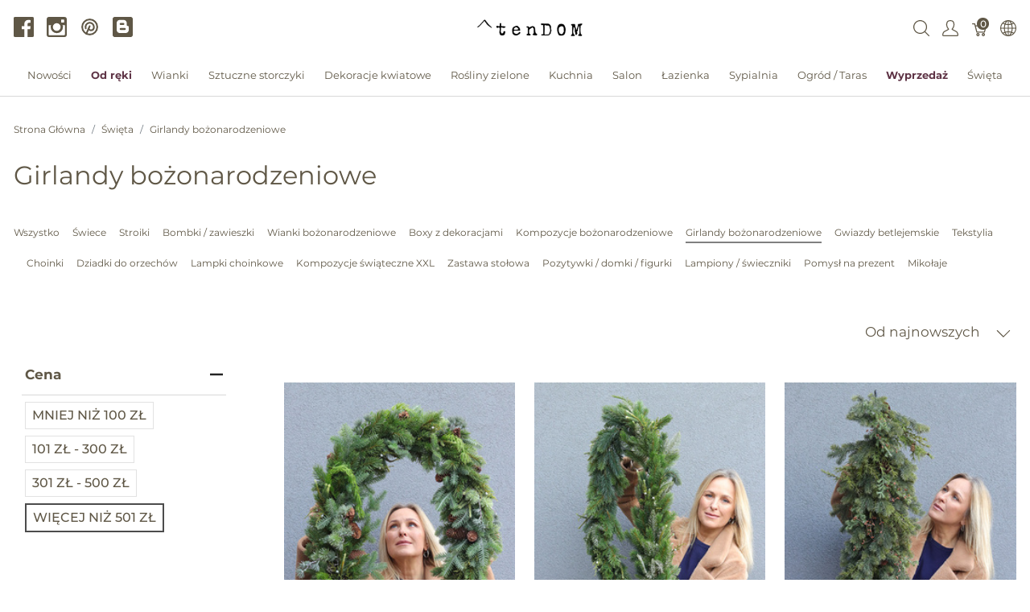

--- FILE ---
content_type: text/html; charset=utf-8
request_url: https://tendom.pl/t/specjalne/swieta/girlandy-bozonarodzeniowe?price=500-10000&sort_by=newest-first
body_size: 31308
content:
<!doctype html>
<!--[if lt IE 7 ]> <html class="ie ie6" lang="pl"> <![endif]-->
<!--[if IE 7 ]>    <html class="ie ie7" lang="pl"> <![endif]-->
<!--[if IE 8 ]>    <html class="ie ie8" lang="pl"> <![endif]-->
<!--[if IE 9 ]>    <html class="ie ie9" lang="pl"> <![endif]-->
<!--[if gt IE 9]><!--><html lang="pl"><!--<![endif]-->
  <head data-hook="inside_head">
    <title>Girlandy bożonarodzeniowe - tendom.pl</title>
<meta name="viewport" content="width=device-width, initial-scale=1">
<meta charset="utf-8"/>

<meta name="keywords" content="Girlandy bożonarodzeniowe, tendom, stylowe dodatki, akcesoria do domu i ogrodu, dekoracyjne wianki, eleganckie kieliszki, cukiernice, dekoracje do domu, dodatki dekoracyjne do domu, dodatki do domu, stylowe dodatki do domu" />
<meta name="description" content="Girlandy bożonarodzeniowe, Wyszukane dodatki do domu i ogrodu. Magiczne wianki, francuskie kieliszki oraz setki innych pięknych przedmiotów. Zapraszamy." />

<link href="https://tendom.pl/t/specjalne/swieta/girlandy-bozonarodzeniowe" rel="canonical" />
<link rel="apple-touch-icon" sizes="180x180" href="/apple-touch-icon.png">
<link rel="icon" type="image/png" sizes="32x32" href="/favicon-32x32.png">
<link rel="icon" type="image/png" sizes="16x16" href="/favicon-16x16.png">
<link rel="manifest" href="/site.webmanifest">
<link rel="mask-icon" href="/safari-pinned-tab.svg" color="#5bbad5">
<meta name="msapplication-TileColor" content="#da532c">
<meta name="theme-color" content="#ffffff">

<link rel="stylesheet" media="screen" href="/assets/spree/frontend/all-b4101145a823056b1692cc8eb99e5bf98416e188beca61490382b3539e452da1.css" data-turbolinks-track="reload" />
<meta name="csrf-param" content="authenticity_token" />
<meta name="csrf-token" content="jB74AuvMpomgDF3ZNhqAD0RoL7emQfSs4sK7FpUvD56KxuIGVARUI_SdPMOL0JMjRLmZtmz4FauP8OB-h5xc4g" />
<script>
  SpreePaths = {"mounted_at":"/","admin":"admin/"}
</script>

<script>
  var SPREE_LOCALE = 'pl'
  var SPREE_CURRENCY = 'PLN'
  var SPREE_DEFAULT_CURRENCY = 'PLN'
  var SPREE_DEFAULT_LOCALE = 'pl'
</script>

<script src="/assets/spree/frontend/all-2ee5dc42c57a0585122836ab0c39eed885a08add6f12238c5048318f5f8ed2ae.js" defer="defer" data-turbolinks-track="reload"></script>
    <link rel="next" href="/t/specjalne/swieta/girlandy-bozonarodzeniowe?page=2&price=500-10000&sort_by=newest-first"></link>


  </head>
  <body class="one-col" id="default" data-hook="body">
      <div id="spree-header" data-turbolinks-permanent>
    <header id="header" class="d-flex align-items-center header-spree border-bottom">
      <div class="container-fluid h-100 header-spree-fluid">
        <div class="d-flex flex-nowrap align-items-center h-50 mt-1">
  <div class="d-flex d-xl-none flex-grow-1 header-spree-fluid-mobile-menu-toggler">
    <button class="navbar-toggler border-0 px-0 d-flex mr-3" type="button" data-toggle="collapse" data-target="#navbarSupportedContent" aria-label="Pokaż menu">
      <svg xmlns="http://www.w3.org/2000/svg" height="16px" viewBox="0 0 18.855 16.808" width="18.5px" class="spree-icon "><g fill="currentColor"><path d="m0 0h18.855v2h-18.855z"></path><path d="m0 0h18.855v2h-18.855z" transform="translate(0 7.404)"></path><path d="m0 0h18.855v2h-18.855z" transform="translate(0 14.808)"></path></g></svg>

    </button>
  </div>
  <div class="flex-xl-grow-0 social-header d-none d-xl-block">
    <div class="social-links d-flex justify-content-center justify-content-xl-start">
  <a class="icon-fill" target="_blank" rel="nofollow, noindex, noreferrer" href="https://www.facebook.com/tendompl"><svg xmlns="http://www.w3.org/2000/svg" height="19.175" viewBox="0 0 19.28 19.175" width="19.28"><path d="m369.18 160.127a1.051 1.051 0 0 1 -1.048 1.048h-4.925v-7.439h2.515l.367-2.882h-2.882v-1.834c0-.838.21-1.415 1.415-1.415h1.519v-2.62a17.157 17.157 0 0 0 -2.253-.1 3.5 3.5 0 0 0 -3.72 3.825v2.148h-2.515v2.882h2.515v7.439h-9.221a1.051 1.051 0 0 1 -1.048-1.048v-17.083a1.051 1.051 0 0 1 1.049-1.048h17.132a1.051 1.051 0 0 1 1.048 1.048v17.079z" transform="translate(-349.9 -142)"></path></svg>
</a>
  <a class="icon-fill" target="_blank" rel="nofollow, noindex, noreferrer" href="https://www.instagram.com/tendom.pl/"><svg xmlns="http://www.w3.org/2000/svg" height="19.175" viewBox="0 0 19.227 19.175" width="19.227"><path d="m1009.722 142.1h-14.617a2.281 2.281 0 0 0 -2.305 2.253v14.669a2.281 2.281 0 0 0 2.305 2.253h14.617a2.281 2.281 0 0 0 2.305-2.253v-14.669a2.352 2.352 0 0 0 -2.305-2.253zm-3.143 3.039a.581.581 0 0 1 .576-.576h1.781a.581.581 0 0 1 .576.576v1.781a.581.581 0 0 1 -.576.576h-1.781a.581.581 0 0 1 -.576-.576zm-4.191 2.934a3.668 3.668 0 1 1 0 7.335 3.667 3.667 0 1 1 0-7.335zm7.806 10.845a.581.581 0 0 1 -.576.576h-14.408a.582.582 0 0 1 -.576-.576v-9.011h2.41a3.765 3.765 0 0 0 -.419 1.834 5.868 5.868 0 0 0 11.736 0 2.929 2.929 0 0 0 -.472-1.834h2.41v9.011z" transform="translate(-992.8 -142.1)"></path></svg>
</a>
  <a target="_blank" rel="nofollow, noindex, noreferrer" href="https://pl.pinterest.com/MonikaSzwed/tendompl/"><svg xmlns="http://www.w3.org/2000/svg" class="icon icon-tabler icon-tabler-brand-pinterest" width="24" height="24" viewBox="0 0 24 24" stroke-width="2" stroke="currentColor" fill="none" stroke-linecap="round" stroke-linejoin="round">
   <path stroke="none" d="M0 0h24v24H0z" fill="none"></path>
   <line x1="8" y1="20" x2="12" y2="11"></line>
   <path d="M10.7 14c.437 1.263 1.43 2 2.55 2c2.071 0 3.75 -1.554 3.75 -4a5 5 0 1 0 -9.7 1.7"></path>
   <circle cx="12" cy="12" r="9"></circle>
</svg>
</a>
  <a class="icon-fill" target="_blank" rel="nofollow, noindex, noreferrer" href="http://blog.tendom.pl/"><svg xmlns="http://www.w3.org/2000/svg" xmlns:xlink="http://www.w3.org/1999/xlink" version="1.1" id="Capa_1" x="0px" y="0px" width="510px" height="510px" viewBox="0 0 510 510" style="enable-background:new 0 0 510 510;" xml:space="preserve">
<g>
<g id="post-blogger">
<path d="M459,0H51C22.95,0,0,22.95,0,51v408c0,28.05,22.95,51,51,51h408c28.05,0,51-22.95,51-51V51C510,22.95,487.05,0,459,0z   M357,178.5V204c0,15.3,10.2,25.5,25.5,25.5S408,239.7,408,255v76.5c0,43.35-33.15,76.5-76.5,76.5h-153 c-43.35,0-76.5-33.15-76.5-76.5V153c0-43.35,33.15-76.5,76.5-76.5h102c43.35,0,76.5,33.15,76.5,76.5V178.5z M204,204h66.3 c15.3,0,25.5-10.2,25.5-25.5S285.6,153,270.3,153H204c-15.3,0-25.5,10.2-25.5,25.5S188.7,204,204,204z M306,280.5H204 c-15.3,0-25.5,10.2-25.5,25.5s10.2,25.5,25.5,25.5h102c15.3,0,25.5-10.2,25.5-25.5S321.3,280.5,306,280.5z"></path>
</g>
</g>
</svg>
</a>
</div>

  </div>
  <figure class="flex-grow-0 flex-xl-grow-1 order-xl-0 header-spree-fluid-logo m-0">
    <a aria-label="tendom.pl" href="/"><img alt="tendom.pl" title="tendom.pl" src="https://tendom.pl/rails/active_storage/representations/proxy/eyJfcmFpbHMiOnsibWVzc2FnZSI6IkJBaHBFZz09IiwiZXhwIjpudWxsLCJwdXIiOiJibG9iX2lkIn19--26313106b062666ecd816644c364659470072e80/eyJfcmFpbHMiOnsibWVzc2FnZSI6IkJBaDdCem9MWm05eWJXRjBTU0lJY0c1bkJqb0dSVlE2QzNKbGMybDZaVWtpRFRJME5IZ3hNRFErQmpzR1ZBPT0iLCJleHAiOm51bGwsInB1ciI6InZhcmlhdGlvbiJ9fQ==--b0c0f7184863bf59b59cd7adc293ba04c3b4b9ae/logo_tendom.png" /></a>
  </figure>
  <div id="top-nav-bar" class="flex-grow-1 flex-xl-grow-0 header-spree-fluid-secondary-navigation">
    <ul id="nav-bar" class="nav align-items-center d-flex flex-nowrap justify-content-end navbar-right">
  <li>
    <div class="navbar-right-search-menu">
      <button type="button" class="navbar-right-dropdown-toggle search-icons" aria-label="Wyszukaj">
        <svg xmlns="http://www.w3.org/2000/svg" xmlns:xlink="http://www.w3.org/1999/xlink" height="36px" viewBox="0 0 23.286 23.291" width="36px" class="spree-icon d-inline-block"><clipPath><path d="m0 0h23.286v23.291h-23.286z"></path></clipPath><g clip-path="url(#a)"><path d="m23.134 22.1-5.66-5.66a9.939 9.939 0 1 0 -.981.981l5.66 5.66a.7.7 0 0 0 .491.207.68.68 0 0 0 .491-.207.7.7 0 0 0 -.001-.981zm-21.695-12.169a8.537 8.537 0 1 1 8.537 8.542 8.546 8.546 0 0 1 -8.537-8.542z" fill="currentColor" transform="translate(-.05)"></path></g></svg>

      </button>

      <div id="search-dropdown" class="p-0 px-md-4 py-md-2 w-100 shadow navbar-right-search-menu-dropdown hide-on-esc">
        <form class="py-md-1 d-flex align-items-center search-form" action="/products" accept-charset="UTF-8" method="get">
  <input type="search" name="keywords" id="keywords" placeholder="Szukaj" title="Szukaj" autofocus="autofocus" aria-label="Szukaj" class=" border-0 p-3" />
  <button type="submit" class="btn border-0 p-0" aria-label="Submit">
    <svg xmlns="http://www.w3.org/2000/svg" height="27px" viewBox="0 0 20.286 20.291" width="27px" class="spree-icon d-inline"><path fill="currentColor" d="m20.161 19.256-4.931-4.931a8.659 8.659 0 1 0 -.855.855l4.931 4.931a.611.611 0 0 0 .427.18.593.593 0 0 0 .427-.18.608.608 0 0 0 .001-.855zm-18.901-10.604a7.437 7.437 0 1 1 7.44 7.441 7.445 7.445 0 0 1 -7.44-7.441z" transform="translate(-.05)"></path></svg>

  </button>
</form>
      </div>
    </div>
  </li>
    <li>
      <div class="dropdown navbar-right-dropdown">
        <button id="account-button" type="button" data-toggle="dropdown" class="navbar-right-dropdown-toggle account-icon" aria-label="Pokaż menu użytkownika">
          <svg xmlns="http://www.w3.org/2000/svg" xmlns:xlink="http://www.w3.org/1999/xlink" height="36px" viewBox="0 0 22.964 22.964" width="41.4px" class="spree-icon d-inline-block"><clipPath><path d="m0 0h22.964v22.964h-22.964z"></path></clipPath><g clip-path="url(#a)"><path d="m21.34 16.507a14.758 14.758 0 0 0 -3.6-2.163 19.579 19.579 0 0 1 -2.765-1.544 9.709 9.709 0 0 0 2.407-5.837 9.174 9.174 0 0 0 -.7-4.212c-.637-1.251-2.053-2.751-5.2-2.751s-4.564 1.5-5.2 2.751a9.164 9.164 0 0 0 -.7 4.212 9.7 9.7 0 0 0 2.407 5.837 19.483 19.483 0 0 1 -2.766 1.544 14.769 14.769 0 0 0 -3.6 2.163 7.059 7.059 0 0 0 -1.623 4.514 1.913 1.913 0 0 0 1.913 1.943h19.137a1.914 1.914 0 0 0 1.914-1.943 7.061 7.061 0 0 0 -1.624-4.514zm.051 4.878a.478.478 0 0 1 -.341.143h-19.137a.478.478 0 0 1 -.34-.143.485.485 0 0 1 -.138-.343 5.731 5.731 0 0 1 1.2-3.52 14.581 14.581 0 0 1 3.227-1.9 15.74 15.74 0 0 0 3.109-1.785l.969-.916-.84-1.027a8.306 8.306 0 0 1 -2.083-4.931 7.934 7.934 0 0 1 .549-3.563c.658-1.3 1.974-1.962 3.916-1.962s3.258.662 3.918 1.962a7.938 7.938 0 0 1 .55 3.566 8.3 8.3 0 0 1 -2.086 4.931l-.841 1.034.969.915a15.774 15.774 0 0 0 3.108 1.782 14.517 14.517 0 0 1 3.227 1.9 5.593 5.593 0 0 1 1.2 3.52.478.478 0 0 1 -.136.338z" fill="currentColor"></path></g></svg>

        </button>

        <div id="link-to-account" class="dropdown-menu dropdown-menu-right text-right">
        </div>
      </div>
    </li>
  <li id="link-to-cart">
    <a class="cart-icon cart-icon--visible-count d-inline-block cart-icon" aria-label="Koszyk" href="/cart">
  <svg xmlns="http://www.w3.org/2000/svg" height="36px" viewBox="0 0 82.6 91.7" width="36px" class="spree-icon "><g fill="currentColor"><path d="M33.6 73.3c0 0 0 0 0 0 -5 0-9.2 4.1-9.2 9.2 0 5 4.1 9.2 9.2 9.2 5 0 9.2-4.1 9.2-9.2 0 0 0 0 0 0 0-5-4.2-9.2-9.2-9.2Zm0 12.4c0 0 0 0 0 0 -1.8 0-3.3-1.5-3.3-3.3 0-1.8 1.5-3.3 3.3-3.3 1.8 0 3.3 1.5 3.3 3.3 0 1.8-1.5 3.3-3.3 3.3Z"></path><path d="M64.3 73.3c-5 0-9.2 4.1-9.2 9.2 0 5 4.1 9.2 9.2 9.2 5 0 9.2-4.1 9.2-9.2 0 0 0 0 0 0 0-5-4.2-9.2-9.2-9.2Zm0 12.4c-1.8 0-3.3-1.5-3.3-3.3 0-1.8 1.5-3.3 3.3-3.3 1.8 0 3.3 1.5 3.3 3.3 0 1.8-1.5 3.3-3.3 3.3Z"></path><path d="M82 31.3c-0.6-0.7-1.4-1.2-2.3-1.2l-59.2 0 -2.5-9.6c-0.3-1.3-1.5-2.2-2.9-2.2l-12.2 0c-1.6 0-3 1.3-3 3 0 1.6 1.3 3 3 3l9.9 0 2.5 9.5c0 0.1 0 0.1 0 0.2l9.2 35.3c0.3 1.3 1.5 2.2 2.9 2.2l43.1 0c1.3 0 2.5-0.9 2.9-2.2l9.2-35.3c0.2-0.9 0-1.8-0.5-2.6Zm-13.8 34.2l-38.5 0 -7.6-29.4 53.8 0 -7.6 29.4Z"></path></g></svg>


  <span class="font-weight-medium cart-icon-count">0</span>
</a>
  </li>
    <li class="d-none d-xl-block internationalization-options">
    <div class="dropdown navbar-right-dropdown">
      <button id="internationalization-button-desktop" type="button" data-toggle="dropdown" class="navbar-right-dropdown-toggle" aria-label="Internationalization">
        <svg xmlns="http://www.w3.org/2000/svg" height="36px" viewBox="0 0 512 512" width="41px" class="spree-icon d-none d-xl-inline-block"><path d="m256 0c-141.160156 0-256 114.839844-256 256s114.839844 256 256 256 256-114.839844 256-256-114.839844-256-256-256zm-15 125.65625c-22.820312-.980469-45.410156-4.1875-66.980469-9.402344 3.445313-8.164062 7.183594-16.003906 11.214844-23.433594 16.539063-30.476562 36.84375-51.863281 55.765625-59.609374zm0 30.023438v85.320312h-93.691406c1.320312-33.300781 6.996094-66.359375 16.382812-96.429688 24.875 6.265626 50.988282 10.058594 77.308594 11.109376zm0 115.320312v85.320312c-26.320312 1.050782-52.433594 4.84375-77.308594 11.109376-9.386718-30.070313-15.0625-63.128907-16.382812-96.429688zm0 115.34375v92.445312c-18.921875-7.746093-39.226562-29.132812-55.765625-59.609374-4.03125-7.429688-7.769531-15.269532-11.214844-23.433594 21.570313-5.214844 44.15625-8.421875 66.980469-9.402344zm30 0c22.820312.980469 45.410156 4.1875 66.980469 9.402344-3.445313 8.164062-7.183594 16.003906-11.214844 23.433594-16.539063 30.476562-36.84375 51.863281-55.765625 59.609374zm0-30.023438v-85.320312h93.691406c-1.320312 33.300781-6.996094 66.359375-16.382812 96.429688-24.875-6.265626-50.988282-10.058594-77.308594-11.109376zm0-115.320312v-85.320312c26.320312-1.050782 52.433594-4.84375 77.308594-11.109376 9.386718 30.070313 15.0625 63.128907 16.382812 96.429688zm0-115.34375v-92.445312c18.921875 7.746093 39.226562 29.132812 55.765625 59.609374 4.03125 7.429688 7.769531 15.269532 11.214844 23.433594-21.570313 5.214844-44.160157 8.421875-66.980469 9.402344zm82.132812-47.144531c-7.511718-13.84375-15.671874-26.046875-24.273437-36.457031 29.992187 10.242187 57.160156 26.628906 80.007813 47.644531-13.03125 6.980469-27.074219 13.042969-41.847657 18.109375-4.191406-10.179688-8.824219-19.972656-13.886719-29.296875zm-194.265624 0c-5.0625 9.324219-9.695313 19.117187-13.886719 29.296875-14.773438-5.066406-28.816407-11.132813-41.847657-18.109375 22.847657-21.015625 50.015626-37.402344 80.007813-47.644531-8.601563 10.410156-16.757813 22.609374-24.273437 36.457031zm-24.035157 57.492187c-10.238281 32.753906-16.257812 68.460938-17.554687 104.996094h-86.765625c3.210937-48.753906 21.933593-93.339844 51.292969-128.832031 16.292968 9.34375 34.136718 17.335937 53.027343 23.835937zm-17.554687 134.996094c1.296875 36.539062 7.316406 72.242188 17.554687 104.996094-18.890625 6.5-36.734375 14.492187-53.027343 23.835937-29.359376-35.492187-48.082032-80.078125-51.292969-128.832031zm27.703125 133.191406c4.191406 10.179688 8.824219 19.972656 13.886719 29.296875 7.515624 13.84375 15.671874 26.046875 24.273437 36.457031-29.992187-10.242187-57.160156-26.628906-80.003906-47.644531 13.023437-6.976562 27.070312-13.042969 41.84375-18.109375zm208.152343 29.296875c5.0625-9.324219 9.695313-19.117187 13.886719-29.296875 14.773438 5.066406 28.816407 11.132813 41.847657 18.109375-22.847657 21.015625-50.015626 37.402344-80.007813 47.644531 8.601563-10.410156 16.757813-22.609374 24.273437-36.457031zm24.035157-57.492187c10.238281-32.753906 16.257812-68.460938 17.554687-104.996094h86.765625c-3.210937 48.753906-21.933593 93.339844-51.292969 128.832031-16.292968-9.34375-34.136718-17.335937-53.027343-23.835937zm17.554687-134.996094c-1.296875-36.539062-7.316406-72.242188-17.554687-104.996094 18.890625-6.5 36.734375-14.492187 53.027343-23.835937 29.359376 35.492187 48.082032 80.078125 51.292969 128.832031zm0 0"></path></svg>

        <!DOCTYPE svg PUBLIC "-//W3C//DTD SVG 1.1//EN" "http://www.w3.org/Graphics/SVG/1.1/DTD/svg11.dtd">
<!-- Generator: Adobe Illustrator 16.0.0, SVG Export Plug-In . SVG Version: 6.00 Build 0)  --><svg xmlns="http://www.w3.org/2000/svg" xmlns:xlink="http://www.w3.org/1999/xlink" version="1.1" id="Capa_1" x="0px" y="0px" width="15px" height="15px" viewBox="0 0 451.847 451.847" style="enable-background:new 0 0 451.847 451.847;" xml:space="preserve" class="spree-icon d-inline-block d-xl-none">
<g>
	<path d="M225.923,354.706c-8.098,0-16.195-3.092-22.369-9.263L9.27,151.157c-12.359-12.359-12.359-32.397,0-44.751   c12.354-12.354,32.388-12.354,44.748,0l171.905,171.915l171.906-171.909c12.359-12.354,32.391-12.354,44.744,0   c12.365,12.354,12.365,32.392,0,44.751L248.292,345.449C242.115,351.621,234.018,354.706,225.923,354.706z"></path>
</g>
</svg>

      </button>

      <div id="internationalization-options-desktop" class="dropdown-menu dropdown-menu-right text-left">
            <form class="px-1 py-3 w-100 locale-select" action="/locale/set" accept-charset="UTF-8" method="get">
    <div class="form-group">
      <label for="switch_to_locale" class="dropdown-header text-center">
        Język
      </label>
      <select name="switch_to_locale" id="switch_to_locale" class="custom-select w-100"><option value="en">English (US)</option>
<option selected="selected" value="pl">Polski (PL)</option></select>
      <noscript><input type="submit" name="commit" value="Save changes" data-disable-with="Save changes" /></noscript>
    </div>
</form>
      </div>
    </div>
  </li>

</ul>

  </div>
    <div class="position-fixed text-uppercase d-xl-none mobile-navigation" role="navigation" aria-label="Mobile navigation">
    <div class="container d-flex align-items-center justify-content-between header-spree" data-hook>
      <button class="m-0 p-0" id="mobile-navigation-back-button" aria-label="Idź do poprzedniego menu">
        <svg xmlns="http://www.w3.org/2000/svg" height="26px" viewBox="0 0 11.344 21.156" width="26px" class="spree-icon d-inline spree-icon-arrow spree-icon-arrow-left"><path d="m42.617 25.669a.685.685 0 0 0 .968 0 .685.685 0 0 0 0-.968l-8.515-8.516 8.516-8.516a.685.685 0 0 0 -.968-.968l-9.017 9a.685.685 0 0 0 0 .968z" fill="currentColor" transform="matrix(-1 0 0 -1 44.744 26.869)"></path></svg>

      </button>
      <div id="top-nav-bar-mobile" class="m-0 p-0 header-spree-fluid-secondary-navigation" data-hook>
        <button id="mobile-navigation-close-button" aria-label="Zamknij">
          <svg xmlns="http://www.w3.org/2000/svg" xmlns:xlink="http://www.w3.org/1999/xlink" height="26px" viewBox="0 0 16.351 16.351" width="26px" class="spree-icon d-inline"><clipPath><path d="m0 0h16.351v16.351h-16.351z"></path></clipPath><g clip-path="url(#a)" fill="currentColor"><path d="m0 0h21.96v1.165h-21.96z" transform="matrix(.70710678 .70710678 -.70710678 .70710678 .824243 .000101)"></path><path d="m0 0h21.96v1.165h-21.96z" transform="matrix(-.70710678 .70710678 -.70710678 -.70710678 16.350981 .823202)"></path></g></svg>

        </button>
      </div>
    </div>

    <ul class="list-unstyled position-relative h-100 mobile-navigation-list">
        <li class="d-flex justify-content-between align-items-center mobile-navigation-list-item">
          <a class="w-75" href="/t/nowosci">Nowości</a>
        </li>
        <li class="d-flex justify-content-between align-items-center mobile-navigation-list-item">
          <a class="w-75" href="/t/kategorie/od-reki">Od ręki</a>
        </li>
        <li class="d-flex justify-content-between align-items-center mobile-navigation-list-item">
          <a class="w-75" href="/t/kategorie/wianki">Wianki</a>
            <a class="w-25 text-right mobile-navigation-category-link" data-category="wianki" href="#" aria-label="Przejdź do kategorii">
              <svg xmlns="http://www.w3.org/2000/svg" height="27px" viewBox="0 0 11.344 21.156" width="14px" class="spree-icon d-inline spree-icon-arrow spree-icon-arrow-right"><path d="m42.617 25.669a.685.685 0 0 0 .968 0 .685.685 0 0 0 0-.968l-8.515-8.516 8.516-8.516a.685.685 0 0 0 -.968-.968l-9.017 9a.685.685 0 0 0 0 .968z" fill="currentColor" transform="matrix(-1 0 0 -1 44.744 26.869)"></path></svg>

            </a>
            <ul class="list-unstyled position-absolute mobile-navigation-sublist" data-category="wianki">
              <li class="text-center font-weight-bold mobile-navigation-sublist-header">
                Wianki
              </li>
                <li class="d-flex justify-content-between align-items-center mobile-navigation-list-item">
                  <a class="w-75" href="/t/kategorie/wianki/wianki-na-drzwi">Wianki na drzwi</a>
                </li>
                <li class="d-flex justify-content-between align-items-center mobile-navigation-list-item">
                  <a class="w-75" href="/t/kategorie/wianki/wianki-na-glowe">Wianki na głowę</a>
                </li>
                <li class="d-flex justify-content-between align-items-center mobile-navigation-list-item">
                  <a class="w-75" href="/t/kategorie/wianki/wianki-na-indywidualne-zamowienie">Wianki na indywidualne zamówienie</a>
                </li>
                <li class="d-flex justify-content-between align-items-center mobile-navigation-list-item">
                  <a class="w-75" href="/t/kategorie/wianki/wianki-na-obreczach">Wianki na obręczach</a>
                </li>
                <li class="d-flex justify-content-between align-items-center mobile-navigation-list-item">
                  <a class="w-75" href="/t/kategorie/wianki/wianki-sufitowe">Wianki sufitowe</a>
                </li>
            </ul>
        </li>
        <li class="d-flex justify-content-between align-items-center mobile-navigation-list-item">
          <a class="w-75" href="/t/kategorie/sztuczne-storczyki">Sztuczne storczyki</a>
            <a class="w-25 text-right mobile-navigation-category-link" data-category="sztuczne-storczyki" href="#" aria-label="Przejdź do kategorii">
              <svg xmlns="http://www.w3.org/2000/svg" height="27px" viewBox="0 0 11.344 21.156" width="14px" class="spree-icon d-inline spree-icon-arrow spree-icon-arrow-right"><path d="m42.617 25.669a.685.685 0 0 0 .968 0 .685.685 0 0 0 0-.968l-8.515-8.516 8.516-8.516a.685.685 0 0 0 -.968-.968l-9.017 9a.685.685 0 0 0 0 .968z" fill="currentColor" transform="matrix(-1 0 0 -1 44.744 26.869)"></path></svg>

            </a>
            <ul class="list-unstyled position-absolute mobile-navigation-sublist" data-category="sztuczne-storczyki">
              <li class="text-center font-weight-bold mobile-navigation-sublist-header">
                Sztuczne storczyki
              </li>
                <li class="d-flex justify-content-between align-items-center mobile-navigation-list-item">
                  <a class="w-75" href="/t/kategorie/sztuczne-storczyki/storczyki">Storczyki</a>
                </li>
                <li class="d-flex justify-content-between align-items-center mobile-navigation-list-item">
                  <a class="w-75" href="/t/kategorie/sztuczne-storczyki/storczyki-xxl">Storczyki XXL</a>
                </li>
                <li class="d-flex justify-content-between align-items-center mobile-navigation-list-item">
                  <a class="w-75" href="/t/kategorie/sztuczne-storczyki/stroczyki-biale-kremowe">Storczyki białe / kremowe</a>
                </li>
                <li class="d-flex justify-content-between align-items-center mobile-navigation-list-item">
                  <a class="w-75" href="/t/kategorie/sztuczne-storczyki/storczyki-kolorowe">Storczyki kolorowe</a>
                </li>
                <li class="d-flex justify-content-between align-items-center mobile-navigation-list-item">
                  <a class="w-75" href="/t/kategorie/sztuczne-storczyki/storczyki-na-indywidualne-zamowienie">Storczyki na indywidualne zamówienie</a>
                </li>
            </ul>
        </li>
        <li class="d-flex justify-content-between align-items-center mobile-navigation-list-item">
          <a class="w-75" href="/t/kategorie/dekoracje-kwiatowe">Dekoracje kwiatowe</a>
            <a class="w-25 text-right mobile-navigation-category-link" data-category="dekoracje-kwiatowe" href="#" aria-label="Przejdź do kategorii">
              <svg xmlns="http://www.w3.org/2000/svg" height="27px" viewBox="0 0 11.344 21.156" width="14px" class="spree-icon d-inline spree-icon-arrow spree-icon-arrow-right"><path d="m42.617 25.669a.685.685 0 0 0 .968 0 .685.685 0 0 0 0-.968l-8.515-8.516 8.516-8.516a.685.685 0 0 0 -.968-.968l-9.017 9a.685.685 0 0 0 0 .968z" fill="currentColor" transform="matrix(-1 0 0 -1 44.744 26.869)"></path></svg>

            </a>
            <ul class="list-unstyled position-absolute mobile-navigation-sublist" data-category="dekoracje-kwiatowe">
              <li class="text-center font-weight-bold mobile-navigation-sublist-header">
                Dekoracje kwiatowe
              </li>
                <li class="d-flex justify-content-between align-items-center mobile-navigation-list-item">
                  <a class="w-75" href="/t/kategorie/dekoracje-kwiatowe/bukiety">Bukiety</a>
                </li>
                <li class="d-flex justify-content-between align-items-center mobile-navigation-list-item">
                  <a class="w-75" href="/t/kategorie/dekoracje-kwiatowe/bukiety-do-wazonu-nagrobnego">Bukiety do wazonu nagrobnego</a>
                </li>
                <li class="d-flex justify-content-between align-items-center mobile-navigation-list-item">
                  <a class="w-75" href="/t/kategorie/dekoracje-kwiatowe/dekoracje-nagrobne">Dekoracje nagrobne</a>
                </li>
                <li class="d-flex justify-content-between align-items-center mobile-navigation-list-item">
                  <a class="w-75" href="/t/kategorie/dekoracje-kwiatowe/dekoracje-patriotyczne">Dekoracje patriotyczne</a>
                </li>
                <li class="d-flex justify-content-between align-items-center mobile-navigation-list-item">
                  <a class="w-75" href="/t/kategorie/dekoracje-kwiatowe/figurki-nagrobne">Figurki nagrobne</a>
                </li>
                <li class="d-flex justify-content-between align-items-center mobile-navigation-list-item">
                  <a class="w-75" href="/t/kategorie/dekoracje-kwiatowe/flowerboxy-kwiatowe">Flowerboxy kwiatowe</a>
                </li>
                <li class="d-flex justify-content-between align-items-center mobile-navigation-list-item">
                  <a class="w-75" href="/t/kategorie/dekoracje-kwiatowe/girlandy">Girlandy</a>
                </li>
                <li class="d-flex justify-content-between align-items-center mobile-navigation-list-item">
                  <a class="w-75" href="/t/kategorie/dekoracje-kwiatowe/kompozycje-kwiatowe">Kompozycje kwiatowe</a>
                </li>
                <li class="d-flex justify-content-between align-items-center mobile-navigation-list-item">
                  <a class="w-75" href="/t/kategorie/dekoracje-kwiatowe/kompozycje-kwiatowe-xxl">Kompozycje kwiatowe XXL</a>
                </li>
                <li class="d-flex justify-content-between align-items-center mobile-navigation-list-item">
                  <a class="w-75" href="/t/kategorie/dekoracje-kwiatowe/kompozycje-nagrobne-w-naczyniu">Kompozycje nagrobne w naczyniu</a>
                </li>
                <li class="d-flex justify-content-between align-items-center mobile-navigation-list-item">
                  <a class="w-75" href="/t/kategorie/dekoracje-kwiatowe/kwiaty-xxl-z-krypiny">Kwiaty XXL z krepiny</a>
                </li>
                <li class="d-flex justify-content-between align-items-center mobile-navigation-list-item">
                  <a class="w-75" href="/t/kategorie/dekoracje-kwiatowe/lampiony-znicze">Lampiony / znicze</a>
                </li>
                <li class="d-flex justify-content-between align-items-center mobile-navigation-list-item">
                  <a class="w-75" href="/t/kategorie/dekoracje-kwiatowe/lawenda-wrzosy">Lawenda / wrzosy</a>
                </li>
                <li class="d-flex justify-content-between align-items-center mobile-navigation-list-item">
                  <a class="w-75" href="/t/kategorie/dekoracje-kwiatowe/pojedyncze-kwiaty">Pojedyncze kwiaty</a>
                </li>
                <li class="d-flex justify-content-between align-items-center mobile-navigation-list-item">
                  <a class="w-75" href="/t/kategorie/dekoracje-kwiatowe/ramy-z-kwiatami">Ramy z kwiatami</a>
                </li>
                <li class="d-flex justify-content-between align-items-center mobile-navigation-list-item">
                  <a class="w-75" href="/t/kategorie/dekoracje-kwiatowe/wience-nagrobne">Wieńce nagrobne</a>
                </li>
                <li class="d-flex justify-content-between align-items-center mobile-navigation-list-item">
                  <a class="w-75" href="/t/kategorie/dekoracje-kwiatowe/wiazanki-na-indywidualne-zamowienie">Wiązanki na indywidualne zamówienie</a>
                </li>
                <li class="d-flex justify-content-between align-items-center mobile-navigation-list-item">
                  <a class="w-75" href="/t/kategorie/dekoracje-kwiatowe/wiazanki-nagrobne">Wiązanki nagrobne</a>
                </li>
                <li class="d-flex justify-content-between align-items-center mobile-navigation-list-item">
                  <a class="w-75" href="/t/kategorie/dekoracje-kwiatowe/wiazanki-nagrobne-xxl">Wiązanki nagrobne XXL</a>
                </li>
                <li class="d-flex justify-content-between align-items-center mobile-navigation-list-item">
                  <a class="w-75" href="/t/kategorie/dekoracje-kwiatowe/zestawy-nagrobne">Zestawy nagrobne</a>
                </li>
                <li class="d-flex justify-content-between align-items-center mobile-navigation-list-item">
                  <a class="w-75" href="/t/kategorie/dekoracje-kwiatowe/sciany-z-kwiatow">Ściany z kwiatów</a>
                </li>
            </ul>
        </li>
        <li class="d-flex justify-content-between align-items-center mobile-navigation-list-item">
          <a class="w-75" href="/t/kategorie/rosliny-zielone">Rośliny zielone</a>
            <a class="w-25 text-right mobile-navigation-category-link" data-category="rosliny-zielone" href="#" aria-label="Przejdź do kategorii">
              <svg xmlns="http://www.w3.org/2000/svg" height="27px" viewBox="0 0 11.344 21.156" width="14px" class="spree-icon d-inline spree-icon-arrow spree-icon-arrow-right"><path d="m42.617 25.669a.685.685 0 0 0 .968 0 .685.685 0 0 0 0-.968l-8.515-8.516 8.516-8.516a.685.685 0 0 0 -.968-.968l-9.017 9a.685.685 0 0 0 0 .968z" fill="currentColor" transform="matrix(-1 0 0 -1 44.744 26.869)"></path></svg>

            </a>
            <ul class="list-unstyled position-absolute mobile-navigation-sublist" data-category="rosliny-zielone">
              <li class="text-center font-weight-bold mobile-navigation-sublist-header">
                Rośliny zielone
              </li>
                <li class="d-flex justify-content-between align-items-center mobile-navigation-list-item">
                  <a class="w-75" href="/t/kategorie/rosliny-zielone/drzewka-oliwne">Drzewka Oliwne</a>
                </li>
                <li class="d-flex justify-content-between align-items-center mobile-navigation-list-item">
                  <a class="w-75" href="/t/kategorie/rosliny-zielone/drzewka-z-naszej-pracowni">Drzewka z naszej pracowni</a>
                </li>
                <li class="d-flex justify-content-between align-items-center mobile-navigation-list-item">
                  <a class="w-75" href="/t/kategorie/rosliny-zielone/flowerboxy-zielone">Flowerboxy zielone</a>
                </li>
                <li class="d-flex justify-content-between align-items-center mobile-navigation-list-item">
                  <a class="w-75" href="/t/kategorie/rosliny-zielone/girlandy-zielone">Girlandy zielone</a>
                </li>
                <li class="d-flex justify-content-between align-items-center mobile-navigation-list-item">
                  <a class="w-75" href="/t/kategorie/rosliny-zielone/inne">Inne</a>
                </li>
                <li class="d-flex justify-content-between align-items-center mobile-navigation-list-item">
                  <a class="w-75" href="/t/kategorie/rosliny-zielone/kompozycje-z-trawami">Kompozycje z trawami</a>
                </li>
                <li class="d-flex justify-content-between align-items-center mobile-navigation-list-item">
                  <a class="w-75" href="/t/kategorie/rosliny-zielone/kompozycje-z-sukulentami">Kompozycje zielone</a>
                </li>
                <li class="d-flex justify-content-between align-items-center mobile-navigation-list-item">
                  <a class="w-75" href="/t/kategorie/rosliny-zielone/kwiaty-doniczkowe">Kwiaty doniczkowe</a>
                </li>
                <li class="d-flex justify-content-between align-items-center mobile-navigation-list-item">
                  <a class="w-75" href="/t/kategorie/rosliny-zielone/kwiaty-i-rosliny-doniczkowe">Kwiaty i rośliny doniczkowe</a>
                </li>
                <li class="d-flex justify-content-between align-items-center mobile-navigation-list-item">
                  <a class="w-75" href="/t/kategorie/rosliny-zielone/palmy">Palmy</a>
                </li>
                <li class="d-flex justify-content-between align-items-center mobile-navigation-list-item">
                  <a class="w-75" href="/t/kategorie/rosliny-zielone/ramy-z-sukulentami">Ramy z sukulentami</a>
                </li>
                <li class="d-flex justify-content-between align-items-center mobile-navigation-list-item">
                  <a class="w-75" href="/t/kategorie/rosliny-zielone/trawy-xxl">Rośliny i Trawy XXL</a>
                </li>
                <li class="d-flex justify-content-between align-items-center mobile-navigation-list-item">
                  <a class="w-75" href="/t/kategorie/rosliny-zielone/rosliny-zielone">Rośliny zielone</a>
                </li>
                <li class="d-flex justify-content-between align-items-center mobile-navigation-list-item">
                  <a class="w-75" href="/t/kategorie/rosliny-zielone/storczyki">Storczyki</a>
                </li>
                <li class="d-flex justify-content-between align-items-center mobile-navigation-list-item">
                  <a class="w-75" href="/t/kategorie/rosliny-zielone/sukulenty">Sukulenty</a>
                </li>
                <li class="d-flex justify-content-between align-items-center mobile-navigation-list-item">
                  <a class="w-75" href="/t/kategorie/rosliny-zielone/trawy">Trawy</a>
                </li>
                <li class="d-flex justify-content-between align-items-center mobile-navigation-list-item">
                  <a class="w-75" href="/t/kategorie/rosliny-zielone/trawy-dekoracyjne">Trawy dekoracyjne</a>
                </li>
                <li class="d-flex justify-content-between align-items-center mobile-navigation-list-item">
                  <a class="w-75" href="/t/kategorie/rosliny-zielone/sciany-z-sukulentami">Ściany z sukulentami</a>
                </li>
            </ul>
        </li>
        <li class="d-flex justify-content-between align-items-center mobile-navigation-list-item">
          <a class="w-75" href="/t/kategorie/kuchnia">Kuchnia</a>
            <a class="w-25 text-right mobile-navigation-category-link" data-category="kuchnia" href="#" aria-label="Przejdź do kategorii">
              <svg xmlns="http://www.w3.org/2000/svg" height="27px" viewBox="0 0 11.344 21.156" width="14px" class="spree-icon d-inline spree-icon-arrow spree-icon-arrow-right"><path d="m42.617 25.669a.685.685 0 0 0 .968 0 .685.685 0 0 0 0-.968l-8.515-8.516 8.516-8.516a.685.685 0 0 0 -.968-.968l-9.017 9a.685.685 0 0 0 0 .968z" fill="currentColor" transform="matrix(-1 0 0 -1 44.744 26.869)"></path></svg>

            </a>
            <ul class="list-unstyled position-absolute mobile-navigation-sublist" data-category="kuchnia">
              <li class="text-center font-weight-bold mobile-navigation-sublist-header">
                Kuchnia
              </li>
                <li class="d-flex justify-content-between align-items-center mobile-navigation-list-item">
                  <a class="w-75" href="/t/kategorie/kuchnia/pojemniki-kuchenne">Akcesoria Kuchenne</a>
                </li>
                <li class="d-flex justify-content-between align-items-center mobile-navigation-list-item">
                  <a class="w-75" href="/t/kategorie/kuchnia/chlebaki">Chlebaki</a>
                </li>
                <li class="d-flex justify-content-between align-items-center mobile-navigation-list-item">
                  <a class="w-75" href="/t/kategorie/kuchnia/cukiernice">Cukiernice</a>
                </li>
                <li class="d-flex justify-content-between align-items-center mobile-navigation-list-item">
                  <a class="w-75" href="/t/kategorie/kuchnia/fartuchy-kuchenne">Fartuchy kuchenne</a>
                </li>
                <li class="d-flex justify-content-between align-items-center mobile-navigation-list-item">
                  <a class="w-75" href="/t/kategorie/kuchnia/filizanki">Filiżanki</a>
                </li>
                <li class="d-flex justify-content-between align-items-center mobile-navigation-list-item">
                  <a class="w-75" href="/t/kategorie/kuchnia/imbryki-dzbanki">Imbryki / dzbanki</a>
                </li>
                <li class="d-flex justify-content-between align-items-center mobile-navigation-list-item">
                  <a class="w-75" href="/t/kategorie/kuchnia/karafki">Karafki</a>
                </li>
                <li class="d-flex justify-content-between align-items-center mobile-navigation-list-item">
                  <a class="w-75" href="/t/kategorie/kuchnia/kielichy">Kielichy</a>
                </li>
                <li class="d-flex justify-content-between align-items-center mobile-navigation-list-item">
                  <a class="w-75" href="/t/kategorie/kuchnia/new-node">Kosze na śmieci</a>
                </li>
                <li class="d-flex justify-content-between align-items-center mobile-navigation-list-item">
                  <a class="w-75" href="/t/kategorie/kuchnia/kubki">Kubki</a>
                </li>
                <li class="d-flex justify-content-between align-items-center mobile-navigation-list-item">
                  <a class="w-75" href="/t/kategorie/kuchnia/meble-kuchenne">Meble kuchenne</a>
                </li>
                <li class="d-flex justify-content-between align-items-center mobile-navigation-list-item">
                  <a class="w-75" href="/t/kategorie/kuchnia/miski">Miski</a>
                </li>
                <li class="d-flex justify-content-between align-items-center mobile-navigation-list-item">
                  <a class="w-75" href="/t/kategorie/kuchnia/mleczniki">Mleczniki</a>
                </li>
                <li class="d-flex justify-content-between align-items-center mobile-navigation-list-item">
                  <a class="w-75" href="/t/kategorie/kuchnia/naczynia-ocynowane">Naczynia ocynowane</a>
                </li>
                <li class="d-flex justify-content-between align-items-center mobile-navigation-list-item">
                  <a class="w-75" href="/t/kategorie/kuchnia/obrusy">Obrusy</a>
                </li>
                <li class="d-flex justify-content-between align-items-center mobile-navigation-list-item">
                  <a class="w-75" href="/t/kategorie/kuchnia/patery">Patery</a>
                </li>
                <li class="d-flex justify-content-between align-items-center mobile-navigation-list-item">
                  <a class="w-75" href="/t/kategorie/kuchnia/podkladki-pod-talerze">Podkładki pod talerze</a>
                </li>
                <li class="d-flex justify-content-between align-items-center mobile-navigation-list-item">
                  <a class="w-75" href="/t/kategorie/kuchnia/polmiski">Półmiski</a>
                </li>
                <li class="d-flex justify-content-between align-items-center mobile-navigation-list-item">
                  <a class="w-75" href="/t/kategorie/kuchnia/rekawice-kuchenne">Rękawice kuchenne</a>
                </li>
                <li class="d-flex justify-content-between align-items-center mobile-navigation-list-item">
                  <a class="w-75" href="/t/kategorie/kuchnia/serwetki-obraczki">Serwetki / obrączki</a>
                </li>
                <li class="d-flex justify-content-between align-items-center mobile-navigation-list-item">
                  <a class="w-75" href="/t/kategorie/kuchnia/szklanki">Szklanki</a>
                </li>
                <li class="d-flex justify-content-between align-items-center mobile-navigation-list-item">
                  <a class="w-75" href="/t/kategorie/kuchnia/szklo">Szkło</a>
                </li>
                <li class="d-flex justify-content-between align-items-center mobile-navigation-list-item">
                  <a class="w-75" href="/t/kategorie/kuchnia/szklo-francuskie">Szkło francuskie</a>
                </li>
                <li class="d-flex justify-content-between align-items-center mobile-navigation-list-item">
                  <a class="w-75" href="/t/kategorie/kuchnia/sztucce">Sztućce</a>
                </li>
                <li class="d-flex justify-content-between align-items-center mobile-navigation-list-item">
                  <a class="w-75" href="/t/kategorie/kuchnia/tace">Tace</a>
                </li>
                <li class="d-flex justify-content-between align-items-center mobile-navigation-list-item">
                  <a class="w-75" href="/t/kategorie/kuchnia/talerze">Talerze</a>
                </li>
                <li class="d-flex justify-content-between align-items-center mobile-navigation-list-item">
                  <a class="w-75" href="/t/kategorie/kuchnia/tekstylia-kuchenne">Tekstylia kuchenne</a>
                </li>
                <li class="d-flex justify-content-between align-items-center mobile-navigation-list-item">
                  <a class="w-75" href="/t/kategorie/kuchnia/wieszaki">Wieszaki</a>
                </li>
                <li class="d-flex justify-content-between align-items-center mobile-navigation-list-item">
                  <a class="w-75" href="/t/kategorie/kuchnia/wyroby-posrebrzane">Wyroby posrebrzane</a>
                </li>
                <li class="d-flex justify-content-between align-items-center mobile-navigation-list-item">
                  <a class="w-75" href="/t/kategorie/kuchnia/zastawa-stolowa">Zastawa stołowa</a>
                </li>
                <li class="d-flex justify-content-between align-items-center mobile-navigation-list-item">
                  <a class="w-75" href="/t/kategorie/kuchnia/zaslony-zazdrostki">Zasłony / zazdrostki</a>
                </li>
                <li class="d-flex justify-content-between align-items-center mobile-navigation-list-item">
                  <a class="w-75" href="/t/kategorie/kuchnia/zestawy-do-przypraw">Zestawy do przypraw</a>
                </li>
            </ul>
        </li>
        <li class="d-flex justify-content-between align-items-center mobile-navigation-list-item">
          <a class="w-75" href="/t/kategorie/salon">Salon</a>
            <a class="w-25 text-right mobile-navigation-category-link" data-category="salon" href="#" aria-label="Przejdź do kategorii">
              <svg xmlns="http://www.w3.org/2000/svg" height="27px" viewBox="0 0 11.344 21.156" width="14px" class="spree-icon d-inline spree-icon-arrow spree-icon-arrow-right"><path d="m42.617 25.669a.685.685 0 0 0 .968 0 .685.685 0 0 0 0-.968l-8.515-8.516 8.516-8.516a.685.685 0 0 0 -.968-.968l-9.017 9a.685.685 0 0 0 0 .968z" fill="currentColor" transform="matrix(-1 0 0 -1 44.744 26.869)"></path></svg>

            </a>
            <ul class="list-unstyled position-absolute mobile-navigation-sublist" data-category="salon">
              <li class="text-center font-weight-bold mobile-navigation-sublist-header">
                Salon
              </li>
                <li class="d-flex justify-content-between align-items-center mobile-navigation-list-item">
                  <a class="w-75" href="/t/kategorie/salon/blokady-do-ksiazek">Blokady do książek</a>
                </li>
                <li class="d-flex justify-content-between align-items-center mobile-navigation-list-item">
                  <a class="w-75" href="/t/kategorie/salon/ceramika-ozdobna">Ceramika ozdobna</a>
                </li>
                <li class="d-flex justify-content-between align-items-center mobile-navigation-list-item">
                  <a class="w-75" href="/t/kategorie/salon/dekoracje-okien">Dekoracje okien</a>
                </li>
                <li class="d-flex justify-content-between align-items-center mobile-navigation-list-item">
                  <a class="w-75" href="/t/kategorie/salon/dekoracje-scienne">Dekoracje ścienne</a>
                </li>
                <li class="d-flex justify-content-between align-items-center mobile-navigation-list-item">
                  <a class="w-75" href="/t/kategorie/salon/dodatki-marynistyczne">Dodatki marynistyczne</a>
                </li>
                <li class="d-flex justify-content-between align-items-center mobile-navigation-list-item">
                  <a class="w-75" href="/t/kategorie/salon/donice-oslonki">Donice / osłonki</a>
                </li>
                <li class="d-flex justify-content-between align-items-center mobile-navigation-list-item">
                  <a class="w-75" href="/t/kategorie/salon/dywany-chodniki">Dywany / chodniki</a>
                </li>
                <li class="d-flex justify-content-between align-items-center mobile-navigation-list-item">
                  <a class="w-75" href="/t/kategorie/salon/figurki">Figurki</a>
                </li>
                <li class="d-flex justify-content-between align-items-center mobile-navigation-list-item">
                  <a class="w-75" href="/t/kategorie/salon/globobarki-globusy">Globobarki / globusy</a>
                </li>
                <li class="d-flex justify-content-between align-items-center mobile-navigation-list-item">
                  <a class="w-75" href="/t/kategorie/salon/gry-i-zabawki-klasyczne">Gry i zabawki klasyczne</a>
                </li>
                <li class="d-flex justify-content-between align-items-center mobile-navigation-list-item">
                  <a class="w-75" href="/t/kategorie/salon/koce-pledy">Koce / pledy</a>
                </li>
                <li class="d-flex justify-content-between align-items-center mobile-navigation-list-item">
                  <a class="w-75" href="/t/kategorie/salon/lampiony-swieczniki">Lampiony / świeczniki</a>
                </li>
                <li class="d-flex justify-content-between align-items-center mobile-navigation-list-item">
                  <a class="w-75" href="/t/kategorie/salon/lustra">Lustra</a>
                </li>
                <li class="d-flex justify-content-between align-items-center mobile-navigation-list-item">
                  <a class="w-75" href="/t/kategorie/salon/meble-do-salonu">Meble do salonu</a>
                </li>
                <li class="d-flex justify-content-between align-items-center mobile-navigation-list-item">
                  <a class="w-75" href="/t/kategorie/salon/narzuty">Narzuty</a>
                </li>
                <li class="d-flex justify-content-between align-items-center mobile-navigation-list-item">
                  <a class="w-75" href="/t/kategorie/salon/obrazy-plakaty">Obrazy / plakaty</a>
                </li>
                <li class="d-flex justify-content-between align-items-center mobile-navigation-list-item">
                  <a class="w-75" href="/t/kategorie/salon/oswietlenie">Oświetlenie</a>
                </li>
                <li class="d-flex justify-content-between align-items-center mobile-navigation-list-item">
                  <a class="w-75" href="/t/kategorie/salon/parasolniki">Parasolniki</a>
                </li>
                <li class="d-flex justify-content-between align-items-center mobile-navigation-list-item">
                  <a class="w-75" href="/t/kategorie/salon/poduszki-poszewki">Poduszki / Poszewki</a>
                </li>
                <li class="d-flex justify-content-between align-items-center mobile-navigation-list-item">
                  <a class="w-75" href="/t/kategorie/salon/prezent-dla-mezczyzny">Prezent dla mężczyzny</a>
                </li>
                <li class="d-flex justify-content-between align-items-center mobile-navigation-list-item">
                  <a class="w-75" href="/t/kategorie/salon/puzderka-szkatulki">Puzderka / szkatułki</a>
                </li>
                <li class="d-flex justify-content-between align-items-center mobile-navigation-list-item">
                  <a class="w-75" href="/t/kategorie/salon/ramki-na-zdjecia">Ramki na zdjęcia</a>
                </li>
                <li class="d-flex justify-content-between align-items-center mobile-navigation-list-item">
                  <a class="w-75" href="/t/kategorie/salon/wazony">Wazony</a>
                </li>
                <li class="d-flex justify-content-between align-items-center mobile-navigation-list-item">
                  <a class="w-75" href="/t/kategorie/salon/zegary">Zegary</a>
                </li>
                <li class="d-flex justify-content-between align-items-center mobile-navigation-list-item">
                  <a class="w-75" href="/t/kategorie/salon/swiece">Świece i aromaterapia</a>
                </li>
            </ul>
        </li>
        <li class="d-flex justify-content-between align-items-center mobile-navigation-list-item">
          <a class="w-75" href="/t/kategorie/lazienka">Łazienka</a>
            <a class="w-25 text-right mobile-navigation-category-link" data-category="lazienka" href="#" aria-label="Przejdź do kategorii">
              <svg xmlns="http://www.w3.org/2000/svg" height="27px" viewBox="0 0 11.344 21.156" width="14px" class="spree-icon d-inline spree-icon-arrow spree-icon-arrow-right"><path d="m42.617 25.669a.685.685 0 0 0 .968 0 .685.685 0 0 0 0-.968l-8.515-8.516 8.516-8.516a.685.685 0 0 0 -.968-.968l-9.017 9a.685.685 0 0 0 0 .968z" fill="currentColor" transform="matrix(-1 0 0 -1 44.744 26.869)"></path></svg>

            </a>
            <ul class="list-unstyled position-absolute mobile-navigation-sublist" data-category="lazienka">
              <li class="text-center font-weight-bold mobile-navigation-sublist-header">
                Łazienka
              </li>
                <li class="d-flex justify-content-between align-items-center mobile-navigation-list-item">
                  <a class="w-75" href="/t/kategorie/lazienka/akcesoria-lazienkowe">Akcesoria łazienkowe</a>
                </li>
                <li class="d-flex justify-content-between align-items-center mobile-navigation-list-item">
                  <a class="w-75" href="/t/kategorie/lazienka/dodatki-marynistyczne">Dodatki marynistyczne</a>
                </li>
                <li class="d-flex justify-content-between align-items-center mobile-navigation-list-item">
                  <a class="w-75" href="/t/kategorie/lazienka/dywaniki-lazienkowe">Dywaniki łazienkowe</a>
                </li>
                <li class="d-flex justify-content-between align-items-center mobile-navigation-list-item">
                  <a class="w-75" href="/t/kategorie/lazienka/kosze-pojemniki">Kosze / pojemniki</a>
                </li>
                <li class="d-flex justify-content-between align-items-center mobile-navigation-list-item">
                  <a class="w-75" href="/t/kategorie/lazienka/kosze-na-smieci">Kosze na śmieci</a>
                </li>
                <li class="d-flex justify-content-between align-items-center mobile-navigation-list-item">
                  <a class="w-75" href="/t/kategorie/lazienka/lustra">Lustra</a>
                </li>
                <li class="d-flex justify-content-between align-items-center mobile-navigation-list-item">
                  <a class="w-75" href="/t/kategorie/lazienka/meble">Meble</a>
                </li>
                <li class="d-flex justify-content-between align-items-center mobile-navigation-list-item">
                  <a class="w-75" href="/t/kategorie/lazienka/oswietlenie-lazienkowe">Oświetlenie łazienkowe</a>
                </li>
                <li class="d-flex justify-content-between align-items-center mobile-navigation-list-item">
                  <a class="w-75" href="/t/kategorie/lazienka/reczniki">Ręczniki</a>
                </li>
                <li class="d-flex justify-content-between align-items-center mobile-navigation-list-item">
                  <a class="w-75" href="/t/kategorie/lazienka/szlafroki">Szlafroki</a>
                </li>
                <li class="d-flex justify-content-between align-items-center mobile-navigation-list-item">
                  <a class="w-75" href="/t/kategorie/lazienka/wieszaki-do-lazienki">Wieszaki do łazienki</a>
                </li>
                <li class="d-flex justify-content-between align-items-center mobile-navigation-list-item">
                  <a class="w-75" href="/t/kategorie/lazienka/zaslony-prysznicowe">Zasłony prysznicowe</a>
                </li>
            </ul>
        </li>
        <li class="d-flex justify-content-between align-items-center mobile-navigation-list-item">
          <a class="w-75" href="/t/kategorie/sypialnia">Sypialnia</a>
            <a class="w-25 text-right mobile-navigation-category-link" data-category="sypialnia" href="#" aria-label="Przejdź do kategorii">
              <svg xmlns="http://www.w3.org/2000/svg" height="27px" viewBox="0 0 11.344 21.156" width="14px" class="spree-icon d-inline spree-icon-arrow spree-icon-arrow-right"><path d="m42.617 25.669a.685.685 0 0 0 .968 0 .685.685 0 0 0 0-.968l-8.515-8.516 8.516-8.516a.685.685 0 0 0 -.968-.968l-9.017 9a.685.685 0 0 0 0 .968z" fill="currentColor" transform="matrix(-1 0 0 -1 44.744 26.869)"></path></svg>

            </a>
            <ul class="list-unstyled position-absolute mobile-navigation-sublist" data-category="sypialnia">
              <li class="text-center font-weight-bold mobile-navigation-sublist-header">
                Sypialnia
              </li>
                <li class="d-flex justify-content-between align-items-center mobile-navigation-list-item">
                  <a class="w-75" href="/t/kategorie/sypialnia/dywany">Dywany</a>
                </li>
                <li class="d-flex justify-content-between align-items-center mobile-navigation-list-item">
                  <a class="w-75" href="/t/kategorie/sypialnia/inne">Inne</a>
                </li>
                <li class="d-flex justify-content-between align-items-center mobile-navigation-list-item">
                  <a class="w-75" href="/t/kategorie/sypialnia/koce-i-pledy">Koce i pledy</a>
                </li>
                <li class="d-flex justify-content-between align-items-center mobile-navigation-list-item">
                  <a class="w-75" href="/t/kategorie/sypialnia/koldry">Kołdry</a>
                </li>
                <li class="d-flex justify-content-between align-items-center mobile-navigation-list-item">
                  <a class="w-75" href="/t/kategorie/sypialnia/meble-do-sypialni">Meble do sypialni</a>
                </li>
                <li class="d-flex justify-content-between align-items-center mobile-navigation-list-item">
                  <a class="w-75" href="/t/kategorie/sypialnia/narzuty-na-lozko">Narzuty na łóżko</a>
                </li>
                <li class="d-flex justify-content-between align-items-center mobile-navigation-list-item">
                  <a class="w-75" href="/t/kategorie/sypialnia/oswietlenie">Oświetlenie</a>
                </li>
                <li class="d-flex justify-content-between align-items-center mobile-navigation-list-item">
                  <a class="w-75" href="/t/kategorie/sypialnia/poduszki-koldry">Poduszki / kołdry</a>
                </li>
                <li class="d-flex justify-content-between align-items-center mobile-navigation-list-item">
                  <a class="w-75" href="/t/kategorie/sypialnia/poszewki-poduszki-dekoracyjne">Poszewki / poduszki dekoracyjne</a>
                </li>
                <li class="d-flex justify-content-between align-items-center mobile-navigation-list-item">
                  <a class="w-75" href="/t/kategorie/sypialnia/posciel">Pościel</a>
                </li>
                <li class="d-flex justify-content-between align-items-center mobile-navigation-list-item">
                  <a class="w-75" href="/t/kategorie/sypialnia/przescieradla">Prześcieradła</a>
                </li>
                <li class="d-flex justify-content-between align-items-center mobile-navigation-list-item">
                  <a class="w-75" href="/t/kategorie/sypialnia/zaslony">Zasłony</a>
                </li>
            </ul>
        </li>
        <li class="d-flex justify-content-between align-items-center mobile-navigation-list-item">
          <a class="w-75" href="/t/kategorie/ogrod-taras">Ogród / Taras</a>
            <a class="w-25 text-right mobile-navigation-category-link" data-category="ogrod-taras" href="#" aria-label="Przejdź do kategorii">
              <svg xmlns="http://www.w3.org/2000/svg" height="27px" viewBox="0 0 11.344 21.156" width="14px" class="spree-icon d-inline spree-icon-arrow spree-icon-arrow-right"><path d="m42.617 25.669a.685.685 0 0 0 .968 0 .685.685 0 0 0 0-.968l-8.515-8.516 8.516-8.516a.685.685 0 0 0 -.968-.968l-9.017 9a.685.685 0 0 0 0 .968z" fill="currentColor" transform="matrix(-1 0 0 -1 44.744 26.869)"></path></svg>

            </a>
            <ul class="list-unstyled position-absolute mobile-navigation-sublist" data-category="ogrod-taras">
              <li class="text-center font-weight-bold mobile-navigation-sublist-header">
                Ogród / Taras
              </li>
                <li class="d-flex justify-content-between align-items-center mobile-navigation-list-item">
                  <a class="w-75" href="/t/kategorie/ogrod-taras/bizuteria-ogrodowa">Biżuteria ogrodowa</a>
                </li>
                <li class="d-flex justify-content-between align-items-center mobile-navigation-list-item">
                  <a class="w-75" href="/t/kategorie/ogrod-taras/donice-xxl">Donice XXL</a>
                </li>
                <li class="d-flex justify-content-between align-items-center mobile-navigation-list-item">
                  <a class="w-75" href="/t/kategorie/ogrod-taras/donice-ceramiczne">Donice ceramiczne</a>
                </li>
                <li class="d-flex justify-content-between align-items-center mobile-navigation-list-item">
                  <a class="w-75" href="/t/kategorie/ogrod-taras/donice-fiberglass">Donice fiberglass</a>
                </li>
                <li class="d-flex justify-content-between align-items-center mobile-navigation-list-item">
                  <a class="w-75" href="/t/kategorie/ogrod-taras/donice-plastikowe">Donice plastikowe</a>
                </li>
                <li class="d-flex justify-content-between align-items-center mobile-navigation-list-item">
                  <a class="w-75" href="/t/kategorie/ogrod-taras/donice-stalowe">Donice stalowe</a>
                </li>
                <li class="d-flex justify-content-between align-items-center mobile-navigation-list-item">
                  <a class="w-75" href="/t/kategorie/ogrod-taras/donice-wiszace">Donice wiszące</a>
                </li>
                <li class="d-flex justify-content-between align-items-center mobile-navigation-list-item">
                  <a class="w-75" href="/t/kategorie/ogrod-taras/donice-z-nawadnianiem">Donice z nawadnianiem</a>
                </li>
                <li class="d-flex justify-content-between align-items-center mobile-navigation-list-item">
                  <a class="w-75" href="/t/kategorie/ogrod-taras/grille-paleniska-akcesoria">Grille / paleniska / akcesoria</a>
                </li>
                <li class="d-flex justify-content-between align-items-center mobile-navigation-list-item">
                  <a class="w-75" href="/t/kategorie/ogrod-taras/hamaki-hustawki">Hamaki / huśtawki</a>
                </li>
                <li class="d-flex justify-content-between align-items-center mobile-navigation-list-item">
                  <a class="w-75" href="/t/kategorie/ogrod-taras/karminki-poidelka">Karminki / Poidełka</a>
                </li>
                <li class="d-flex justify-content-between align-items-center mobile-navigation-list-item">
                  <a class="w-75" href="/t/kategorie/ogrod-taras/meble-ogrodowe">Meble ogrodowe</a>
                </li>
                <li class="d-flex justify-content-between align-items-center mobile-navigation-list-item">
                  <a class="w-75" href="/t/kategorie/ogrod-taras/narzedzia-ogrodowe">Narzędzia ogrodowe</a>
                </li>
                <li class="d-flex justify-content-between align-items-center mobile-navigation-list-item">
                  <a class="w-75" href="/t/kategorie/ogrod-taras/oswietlenie-ogrodowe-tarasowe">Oświetlenie ogrodowe / tarasowe</a>
                </li>
                <li class="d-flex justify-content-between align-items-center mobile-navigation-list-item">
                  <a class="w-75" href="/t/kategorie/ogrod-taras/przyjecie-w-ogrodzie">Przyjęcie w ogrodzie</a>
                </li>
                <li class="d-flex justify-content-between align-items-center mobile-navigation-list-item">
                  <a class="w-75" href="/t/kategorie/ogrod-taras/wycieraczki">Wycieraczki</a>
                </li>
            </ul>
        </li>
        <li class="d-flex justify-content-between align-items-center mobile-navigation-list-item">
          <a class="w-75" href="/t/kategorie/wyprzedaz">Wyprzedaż</a>
        </li>
        <li class="d-flex justify-content-between align-items-center mobile-navigation-list-item">
          <a class="w-75" href="/t/specjalne/swieta">Święta</a>
            <a class="w-25 text-right mobile-navigation-category-link" data-category="swieta" href="#" aria-label="Przejdź do kategorii">
              <svg xmlns="http://www.w3.org/2000/svg" height="27px" viewBox="0 0 11.344 21.156" width="14px" class="spree-icon d-inline spree-icon-arrow spree-icon-arrow-right"><path d="m42.617 25.669a.685.685 0 0 0 .968 0 .685.685 0 0 0 0-.968l-8.515-8.516 8.516-8.516a.685.685 0 0 0 -.968-.968l-9.017 9a.685.685 0 0 0 0 .968z" fill="currentColor" transform="matrix(-1 0 0 -1 44.744 26.869)"></path></svg>

            </a>
            <ul class="list-unstyled position-absolute mobile-navigation-sublist" data-category="swieta">
              <li class="text-center font-weight-bold mobile-navigation-sublist-header">
                Święta
              </li>
                <li class="d-flex justify-content-between align-items-center mobile-navigation-list-item">
                  <a class="w-75" href="/t/specjalne/swieta/bombki-zawieszki">Bombki / zawieszki</a>
                </li>
                <li class="d-flex justify-content-between align-items-center mobile-navigation-list-item">
                  <a class="w-75" href="/t/specjalne/swieta/boxy-z-dekoracjami">Boxy z dekoracjami</a>
                </li>
                <li class="d-flex justify-content-between align-items-center mobile-navigation-list-item">
                  <a class="w-75" href="/t/specjalne/swieta/choinki">Choinki</a>
                </li>
                <li class="d-flex justify-content-between align-items-center mobile-navigation-list-item">
                  <a class="w-75" href="/t/specjalne/swieta/dziadki-do-orzechow">Dziadki do orzechów</a>
                </li>
                <li class="d-flex justify-content-between align-items-center mobile-navigation-list-item">
                  <a class="w-75" href="/t/specjalne/swieta/girlandy-bozonarodzeniowe">Girlandy bożonarodzeniowe</a>
                </li>
                <li class="d-flex justify-content-between align-items-center mobile-navigation-list-item">
                  <a class="w-75" href="/t/specjalne/swieta/gwiazdy-betlejemskie">Gwiazdy betlejemskie</a>
                </li>
                <li class="d-flex justify-content-between align-items-center mobile-navigation-list-item">
                  <a class="w-75" href="/t/specjalne/swieta/kompozycje-bozonarodzeniowe">Kompozycje bożonarodzeniowe</a>
                </li>
                <li class="d-flex justify-content-between align-items-center mobile-navigation-list-item">
                  <a class="w-75" href="/t/specjalne/swieta/kompozycje-swiateczne-xxl">Kompozycje świąteczne XXL</a>
                </li>
                <li class="d-flex justify-content-between align-items-center mobile-navigation-list-item">
                  <a class="w-75" href="/t/specjalne/swieta/lampiony-swieczniki">Lampiony / świeczniki</a>
                </li>
                <li class="d-flex justify-content-between align-items-center mobile-navigation-list-item">
                  <a class="w-75" href="/t/specjalne/swieta/lampki-choinkowe">Lampki choinkowe</a>
                </li>
                <li class="d-flex justify-content-between align-items-center mobile-navigation-list-item">
                  <a class="w-75" href="/t/specjalne/swieta/mikolaje">Mikołaje</a>
                </li>
                <li class="d-flex justify-content-between align-items-center mobile-navigation-list-item">
                  <a class="w-75" href="/t/specjalne/swieta/pomysl-na-prezent">Pomysł na prezent</a>
                </li>
                <li class="d-flex justify-content-between align-items-center mobile-navigation-list-item">
                  <a class="w-75" href="/t/specjalne/swieta/pozytywki">Pozytywki / domki / figurki</a>
                </li>
                <li class="d-flex justify-content-between align-items-center mobile-navigation-list-item">
                  <a class="w-75" href="/t/specjalne/swieta/stroiki">Stroiki</a>
                </li>
                <li class="d-flex justify-content-between align-items-center mobile-navigation-list-item">
                  <a class="w-75" href="/t/specjalne/swieta/tekstylia">Tekstylia</a>
                </li>
                <li class="d-flex justify-content-between align-items-center mobile-navigation-list-item">
                  <a class="w-75" href="/t/specjalne/swieta/wianki-bozonarodzeniowe">Wianki bożonarodzeniowe</a>
                </li>
                <li class="d-flex justify-content-between align-items-center mobile-navigation-list-item">
                  <a class="w-75" href="/t/specjalne/swieta/zastawa-stolowa">Zastawa stołowa</a>
                </li>
                <li class="d-flex justify-content-between align-items-center mobile-navigation-list-item">
                  <a class="w-75" href="/t/specjalne/swieta/swiece">Świece</a>
                </li>
            </ul>
        </li>
      
  <li class="d-flex justify-content-between align-items-center mobile-navigation-list-item">
    <span class="w-75">Wybierz walutę / Język</span>
    <a class="w-25 text-right mobile-navigation-category-link" data-category="internationalization" href="#" aria-label="Wybierz walutę / Język">
      <svg xmlns="http://www.w3.org/2000/svg" height="16px" viewBox="0 0 11.344 21.156" width="16px" class="spree-icon d-sm-none spree-icon-arrow spree-icon-arrow-right"><path d="m42.617 25.669a.685.685 0 0 0 .968 0 .685.685 0 0 0 0-.968l-8.515-8.516 8.516-8.516a.685.685 0 0 0 -.968-.968l-9.017 9a.685.685 0 0 0 0 .968z" fill="currentColor" transform="matrix(-1 0 0 -1 44.744 26.869)"></path></svg>

      <svg xmlns="http://www.w3.org/2000/svg" height="27px" viewBox="0 0 11.344 21.156" width="14px" class="spree-icon d-none d-sm-inline spree-icon-arrow spree-icon-arrow-right"><path d="m42.617 25.669a.685.685 0 0 0 .968 0 .685.685 0 0 0 0-.968l-8.515-8.516 8.516-8.516a.685.685 0 0 0 -.968-.968l-9.017 9a.685.685 0 0 0 0 .968z" fill="currentColor" transform="matrix(-1 0 0 -1 44.744 26.869)"></path></svg>

    </a>

    <ul class="list-unstyled position-absolute mobile-navigation-sublist" data-category="internationalization">
      <li class="text-center font-weight-bold mobile-navigation-sublist-header">
        Internationalization
      </li>
        <div class="mt-4 pt-4">
            <form class="px-1 py-3 w-100 locale-select" action="/locale/set" accept-charset="UTF-8" method="get">
    <div class="form-group">
      <label for="switch_to_locale" class="dropdown-header text-center">
        Język
      </label>
      <select name="switch_to_locale" id="switch_to_locale" class="custom-select w-100"><option value="en">English (US)</option>
<option selected="selected" value="pl">Polski (PL)</option></select>
      <noscript><input type="submit" name="commit" value="Save changes" data-disable-with="Save changes" /></noscript>
    </div>
</form>
          <div class="dropdown-divider mt-4 pb-4"></div>
          
        </div>
    </ul>
  </li>

    </ul>
  </div>

</div>

        <div class="d-flex flex-nowrap h-50">
          <div class="d-xl-none">
            <div class="social-links d-flex justify-content-center justify-content-xl-start">
  <a class="icon-fill" target="_blank" rel="nofollow, noindex, noreferrer" href="https://www.facebook.com/tendompl"><svg xmlns="http://www.w3.org/2000/svg" height="19.175" viewBox="0 0 19.28 19.175" width="19.28"><path d="m369.18 160.127a1.051 1.051 0 0 1 -1.048 1.048h-4.925v-7.439h2.515l.367-2.882h-2.882v-1.834c0-.838.21-1.415 1.415-1.415h1.519v-2.62a17.157 17.157 0 0 0 -2.253-.1 3.5 3.5 0 0 0 -3.72 3.825v2.148h-2.515v2.882h2.515v7.439h-9.221a1.051 1.051 0 0 1 -1.048-1.048v-17.083a1.051 1.051 0 0 1 1.049-1.048h17.132a1.051 1.051 0 0 1 1.048 1.048v17.079z" transform="translate(-349.9 -142)"></path></svg>
</a>
  <a class="icon-fill" target="_blank" rel="nofollow, noindex, noreferrer" href="https://www.instagram.com/tendom.pl/"><svg xmlns="http://www.w3.org/2000/svg" height="19.175" viewBox="0 0 19.227 19.175" width="19.227"><path d="m1009.722 142.1h-14.617a2.281 2.281 0 0 0 -2.305 2.253v14.669a2.281 2.281 0 0 0 2.305 2.253h14.617a2.281 2.281 0 0 0 2.305-2.253v-14.669a2.352 2.352 0 0 0 -2.305-2.253zm-3.143 3.039a.581.581 0 0 1 .576-.576h1.781a.581.581 0 0 1 .576.576v1.781a.581.581 0 0 1 -.576.576h-1.781a.581.581 0 0 1 -.576-.576zm-4.191 2.934a3.668 3.668 0 1 1 0 7.335 3.667 3.667 0 1 1 0-7.335zm7.806 10.845a.581.581 0 0 1 -.576.576h-14.408a.582.582 0 0 1 -.576-.576v-9.011h2.41a3.765 3.765 0 0 0 -.419 1.834 5.868 5.868 0 0 0 11.736 0 2.929 2.929 0 0 0 -.472-1.834h2.41v9.011z" transform="translate(-992.8 -142.1)"></path></svg>
</a>
  <a target="_blank" rel="nofollow, noindex, noreferrer" href="https://pl.pinterest.com/MonikaSzwed/tendompl/"><svg xmlns="http://www.w3.org/2000/svg" class="icon icon-tabler icon-tabler-brand-pinterest" width="24" height="24" viewBox="0 0 24 24" stroke-width="2" stroke="currentColor" fill="none" stroke-linecap="round" stroke-linejoin="round">
   <path stroke="none" d="M0 0h24v24H0z" fill="none"></path>
   <line x1="8" y1="20" x2="12" y2="11"></line>
   <path d="M10.7 14c.437 1.263 1.43 2 2.55 2c2.071 0 3.75 -1.554 3.75 -4a5 5 0 1 0 -9.7 1.7"></path>
   <circle cx="12" cy="12" r="9"></circle>
</svg>
</a>
  <a class="icon-fill" target="_blank" rel="nofollow, noindex, noreferrer" href="http://blog.tendom.pl/"><svg xmlns="http://www.w3.org/2000/svg" xmlns:xlink="http://www.w3.org/1999/xlink" version="1.1" id="Capa_1" x="0px" y="0px" width="510px" height="510px" viewBox="0 0 510 510" style="enable-background:new 0 0 510 510;" xml:space="preserve">
<g>
<g id="post-blogger">
<path d="M459,0H51C22.95,0,0,22.95,0,51v408c0,28.05,22.95,51,51,51h408c28.05,0,51-22.95,51-51V51C510,22.95,487.05,0,459,0z   M357,178.5V204c0,15.3,10.2,25.5,25.5,25.5S408,239.7,408,255v76.5c0,43.35-33.15,76.5-76.5,76.5h-153 c-43.35,0-76.5-33.15-76.5-76.5V153c0-43.35,33.15-76.5,76.5-76.5h102c43.35,0,76.5,33.15,76.5,76.5V178.5z M204,204h66.3 c15.3,0,25.5-10.2,25.5-25.5S285.6,153,270.3,153H204c-15.3,0-25.5,10.2-25.5,25.5S188.7,204,204,204z M306,280.5H204 c-15.3,0-25.5,10.2-25.5,25.5s10.2,25.5,25.5,25.5h102c15.3,0,25.5-10.2,25.5-25.5S321.3,280.5,306,280.5z"></path>
</g>
</g>
</svg>
</a>
</div>

          </div>
          <div id="main-nav-bar" class="flex-grow-0 d-none d-xl-block h-100 header-spree-fluid-primary-navigation">
              <div class="h-100" role="navigation" aria-label="Desktop navigation">
    <ul class="nav h-100 main-nav-bar">
        <li class="p-0 nav-item main-nav-bar-category&gt;">
          <a class="nav-link main-nav-bar-item main-nav-bar-category-button  category-nowosci" href="/t/nowosci">Nowości</a>
        </li>
        <li class="p-0 nav-item main-nav-bar-category&gt;">
          <a class="nav-link main-nav-bar-item main-nav-bar-category-button  category-kategorie-od-reki" href="/t/kategorie/od-reki">Od ręki</a>
        </li>
        <li class="p-0 nav-item main-nav-bar-category&gt;">
          <a class="nav-link main-nav-bar-item main-nav-bar-category-button dropdown-toggle category-kategorie-wianki" data-toggle="dropdown" aria-haspopup="true" aria-expanded="false" href="/t/kategorie/wianki">Wianki</a>
            <div class="dropdown-menu w-100 shadow main-nav-bar-category-dropdown">
              <div class="container p-0 d-flex justify-content-xl-around mx-auto">
                <div class="row">
                      <div class="category-links">
      <ul class="pl-0">
          <li>
            <a class="main-nav-bar-category-links dropdown-item" href="/t/kategorie/wianki/wianki-na-drzwi">Wianki na drzwi</a>
          </li>
          <li>
            <a class="main-nav-bar-category-links dropdown-item" href="/t/kategorie/wianki/wianki-na-glowe">Wianki na głowę</a>
          </li>
          <li>
            <a class="main-nav-bar-category-links dropdown-item" href="/t/kategorie/wianki/wianki-na-indywidualne-zamowienie">Wianki na indywidualne zamówienie</a>
          </li>
          <li>
            <a class="main-nav-bar-category-links dropdown-item" href="/t/kategorie/wianki/wianki-na-obreczach">Wianki na obręczach</a>
          </li>
          <li>
            <a class="main-nav-bar-category-links dropdown-item" href="/t/kategorie/wianki/wianki-sufitowe">Wianki sufitowe</a>
          </li>
      </ul>
    </div>

                  
                </div>
              </div>
            </div>
        </li>
        <li class="p-0 nav-item main-nav-bar-category&gt;">
          <a class="nav-link main-nav-bar-item main-nav-bar-category-button dropdown-toggle category-kategorie-sztuczne-storczyki" data-toggle="dropdown" aria-haspopup="true" aria-expanded="false" href="/t/kategorie/sztuczne-storczyki">Sztuczne storczyki</a>
            <div class="dropdown-menu w-100 shadow main-nav-bar-category-dropdown">
              <div class="container p-0 d-flex justify-content-xl-around mx-auto">
                <div class="row">
                      <div class="category-links">
      <ul class="pl-0">
          <li>
            <a class="main-nav-bar-category-links dropdown-item" href="/t/kategorie/sztuczne-storczyki/storczyki">Storczyki</a>
          </li>
          <li>
            <a class="main-nav-bar-category-links dropdown-item" href="/t/kategorie/sztuczne-storczyki/storczyki-xxl">Storczyki XXL</a>
          </li>
          <li>
            <a class="main-nav-bar-category-links dropdown-item" href="/t/kategorie/sztuczne-storczyki/stroczyki-biale-kremowe">Storczyki białe / kremowe</a>
          </li>
          <li>
            <a class="main-nav-bar-category-links dropdown-item" href="/t/kategorie/sztuczne-storczyki/storczyki-kolorowe">Storczyki kolorowe</a>
          </li>
          <li>
            <a class="main-nav-bar-category-links dropdown-item" href="/t/kategorie/sztuczne-storczyki/storczyki-na-indywidualne-zamowienie">Storczyki na indywidualne zamówienie</a>
          </li>
      </ul>
    </div>

                  
                </div>
              </div>
            </div>
        </li>
        <li class="p-0 nav-item main-nav-bar-category&gt;">
          <a class="nav-link main-nav-bar-item main-nav-bar-category-button dropdown-toggle category-kategorie-dekoracje-kwiatowe" data-toggle="dropdown" aria-haspopup="true" aria-expanded="false" href="/t/kategorie/dekoracje-kwiatowe">Dekoracje kwiatowe</a>
            <div class="dropdown-menu w-100 shadow main-nav-bar-category-dropdown">
              <div class="container p-0 d-flex justify-content-xl-around mx-auto">
                <div class="row">
                      <div class="category-links">
      <ul class="pl-0">
          <li>
            <a class="main-nav-bar-category-links dropdown-item" href="/t/kategorie/dekoracje-kwiatowe/bukiety">Bukiety</a>
          </li>
          <li>
            <a class="main-nav-bar-category-links dropdown-item" href="/t/kategorie/dekoracje-kwiatowe/bukiety-do-wazonu-nagrobnego">Bukiety do wazonu nagrobnego</a>
          </li>
          <li>
            <a class="main-nav-bar-category-links dropdown-item" href="/t/kategorie/dekoracje-kwiatowe/dekoracje-nagrobne">Dekoracje nagrobne</a>
          </li>
          <li>
            <a class="main-nav-bar-category-links dropdown-item" href="/t/kategorie/dekoracje-kwiatowe/dekoracje-patriotyczne">Dekoracje patriotyczne</a>
          </li>
          <li>
            <a class="main-nav-bar-category-links dropdown-item" href="/t/kategorie/dekoracje-kwiatowe/figurki-nagrobne">Figurki nagrobne</a>
          </li>
          <li>
            <a class="main-nav-bar-category-links dropdown-item" href="/t/kategorie/dekoracje-kwiatowe/flowerboxy-kwiatowe">Flowerboxy kwiatowe</a>
          </li>
          <li>
            <a class="main-nav-bar-category-links dropdown-item" href="/t/kategorie/dekoracje-kwiatowe/girlandy">Girlandy</a>
          </li>
          <li>
            <a class="main-nav-bar-category-links dropdown-item" href="/t/kategorie/dekoracje-kwiatowe/kompozycje-kwiatowe">Kompozycje kwiatowe</a>
          </li>
          <li>
            <a class="main-nav-bar-category-links dropdown-item" href="/t/kategorie/dekoracje-kwiatowe/kompozycje-kwiatowe-xxl">Kompozycje kwiatowe XXL</a>
          </li>
          <li>
            <a class="main-nav-bar-category-links dropdown-item" href="/t/kategorie/dekoracje-kwiatowe/kompozycje-nagrobne-w-naczyniu">Kompozycje nagrobne w naczyniu</a>
          </li>
      </ul>
    </div>
    <div class="category-links">
      <ul class="pl-0">
          <li>
            <a class="main-nav-bar-category-links dropdown-item" href="/t/kategorie/dekoracje-kwiatowe/kwiaty-xxl-z-krypiny">Kwiaty XXL z krepiny</a>
          </li>
          <li>
            <a class="main-nav-bar-category-links dropdown-item" href="/t/kategorie/dekoracje-kwiatowe/lampiony-znicze">Lampiony / znicze</a>
          </li>
          <li>
            <a class="main-nav-bar-category-links dropdown-item" href="/t/kategorie/dekoracje-kwiatowe/lawenda-wrzosy">Lawenda / wrzosy</a>
          </li>
          <li>
            <a class="main-nav-bar-category-links dropdown-item" href="/t/kategorie/dekoracje-kwiatowe/pojedyncze-kwiaty">Pojedyncze kwiaty</a>
          </li>
          <li>
            <a class="main-nav-bar-category-links dropdown-item" href="/t/kategorie/dekoracje-kwiatowe/ramy-z-kwiatami">Ramy z kwiatami</a>
          </li>
          <li>
            <a class="main-nav-bar-category-links dropdown-item" href="/t/kategorie/dekoracje-kwiatowe/wience-nagrobne">Wieńce nagrobne</a>
          </li>
          <li>
            <a class="main-nav-bar-category-links dropdown-item" href="/t/kategorie/dekoracje-kwiatowe/wiazanki-na-indywidualne-zamowienie">Wiązanki na indywidualne zamówienie</a>
          </li>
          <li>
            <a class="main-nav-bar-category-links dropdown-item" href="/t/kategorie/dekoracje-kwiatowe/wiazanki-nagrobne">Wiązanki nagrobne</a>
          </li>
          <li>
            <a class="main-nav-bar-category-links dropdown-item" href="/t/kategorie/dekoracje-kwiatowe/wiazanki-nagrobne-xxl">Wiązanki nagrobne XXL</a>
          </li>
          <li>
            <a class="main-nav-bar-category-links dropdown-item" href="/t/kategorie/dekoracje-kwiatowe/zestawy-nagrobne">Zestawy nagrobne</a>
          </li>
      </ul>
    </div>
    <div class="category-links">
      <ul class="pl-0">
          <li>
            <a class="main-nav-bar-category-links dropdown-item" href="/t/kategorie/dekoracje-kwiatowe/sciany-z-kwiatow">Ściany z kwiatów</a>
          </li>
      </ul>
    </div>

                  
                </div>
              </div>
            </div>
        </li>
        <li class="p-0 nav-item main-nav-bar-category&gt;">
          <a class="nav-link main-nav-bar-item main-nav-bar-category-button dropdown-toggle category-kategorie-rosliny-zielone" data-toggle="dropdown" aria-haspopup="true" aria-expanded="false" href="/t/kategorie/rosliny-zielone">Rośliny zielone</a>
            <div class="dropdown-menu w-100 shadow main-nav-bar-category-dropdown">
              <div class="container p-0 d-flex justify-content-xl-around mx-auto">
                <div class="row">
                      <div class="category-links">
      <ul class="pl-0">
          <li>
            <a class="main-nav-bar-category-links dropdown-item" href="/t/kategorie/rosliny-zielone/drzewka-oliwne">Drzewka Oliwne</a>
          </li>
          <li>
            <a class="main-nav-bar-category-links dropdown-item" href="/t/kategorie/rosliny-zielone/drzewka-z-naszej-pracowni">Drzewka z naszej pracowni</a>
          </li>
          <li>
            <a class="main-nav-bar-category-links dropdown-item" href="/t/kategorie/rosliny-zielone/flowerboxy-zielone">Flowerboxy zielone</a>
          </li>
          <li>
            <a class="main-nav-bar-category-links dropdown-item" href="/t/kategorie/rosliny-zielone/girlandy-zielone">Girlandy zielone</a>
          </li>
          <li>
            <a class="main-nav-bar-category-links dropdown-item" href="/t/kategorie/rosliny-zielone/inne">Inne</a>
          </li>
          <li>
            <a class="main-nav-bar-category-links dropdown-item" href="/t/kategorie/rosliny-zielone/kompozycje-z-trawami">Kompozycje z trawami</a>
          </li>
          <li>
            <a class="main-nav-bar-category-links dropdown-item" href="/t/kategorie/rosliny-zielone/kompozycje-z-sukulentami">Kompozycje zielone</a>
          </li>
          <li>
            <a class="main-nav-bar-category-links dropdown-item" href="/t/kategorie/rosliny-zielone/kwiaty-doniczkowe">Kwiaty doniczkowe</a>
          </li>
          <li>
            <a class="main-nav-bar-category-links dropdown-item" href="/t/kategorie/rosliny-zielone/kwiaty-i-rosliny-doniczkowe">Kwiaty i rośliny doniczkowe</a>
          </li>
          <li>
            <a class="main-nav-bar-category-links dropdown-item" href="/t/kategorie/rosliny-zielone/palmy">Palmy</a>
          </li>
      </ul>
    </div>
    <div class="category-links">
      <ul class="pl-0">
          <li>
            <a class="main-nav-bar-category-links dropdown-item" href="/t/kategorie/rosliny-zielone/ramy-z-sukulentami">Ramy z sukulentami</a>
          </li>
          <li>
            <a class="main-nav-bar-category-links dropdown-item" href="/t/kategorie/rosliny-zielone/trawy-xxl">Rośliny i Trawy XXL</a>
          </li>
          <li>
            <a class="main-nav-bar-category-links dropdown-item" href="/t/kategorie/rosliny-zielone/rosliny-zielone">Rośliny zielone</a>
          </li>
          <li>
            <a class="main-nav-bar-category-links dropdown-item" href="/t/kategorie/rosliny-zielone/storczyki">Storczyki</a>
          </li>
          <li>
            <a class="main-nav-bar-category-links dropdown-item" href="/t/kategorie/rosliny-zielone/sukulenty">Sukulenty</a>
          </li>
          <li>
            <a class="main-nav-bar-category-links dropdown-item" href="/t/kategorie/rosliny-zielone/trawy">Trawy</a>
          </li>
          <li>
            <a class="main-nav-bar-category-links dropdown-item" href="/t/kategorie/rosliny-zielone/trawy-dekoracyjne">Trawy dekoracyjne</a>
          </li>
          <li>
            <a class="main-nav-bar-category-links dropdown-item" href="/t/kategorie/rosliny-zielone/sciany-z-sukulentami">Ściany z sukulentami</a>
          </li>
      </ul>
    </div>

                  
                </div>
              </div>
            </div>
        </li>
        <li class="p-0 nav-item main-nav-bar-category&gt;">
          <a class="nav-link main-nav-bar-item main-nav-bar-category-button dropdown-toggle category-kategorie-kuchnia" data-toggle="dropdown" aria-haspopup="true" aria-expanded="false" href="/t/kategorie/kuchnia">Kuchnia</a>
            <div class="dropdown-menu w-100 shadow main-nav-bar-category-dropdown">
              <div class="container p-0 d-flex justify-content-xl-around mx-auto">
                <div class="row">
                      <div class="category-links">
      <ul class="pl-0">
          <li>
            <a class="main-nav-bar-category-links dropdown-item" href="/t/kategorie/kuchnia/pojemniki-kuchenne">Akcesoria Kuchenne</a>
          </li>
          <li>
            <a class="main-nav-bar-category-links dropdown-item" href="/t/kategorie/kuchnia/chlebaki">Chlebaki</a>
          </li>
          <li>
            <a class="main-nav-bar-category-links dropdown-item" href="/t/kategorie/kuchnia/cukiernice">Cukiernice</a>
          </li>
          <li>
            <a class="main-nav-bar-category-links dropdown-item" href="/t/kategorie/kuchnia/fartuchy-kuchenne">Fartuchy kuchenne</a>
          </li>
          <li>
            <a class="main-nav-bar-category-links dropdown-item" href="/t/kategorie/kuchnia/filizanki">Filiżanki</a>
          </li>
          <li>
            <a class="main-nav-bar-category-links dropdown-item" href="/t/kategorie/kuchnia/imbryki-dzbanki">Imbryki / dzbanki</a>
          </li>
          <li>
            <a class="main-nav-bar-category-links dropdown-item" href="/t/kategorie/kuchnia/karafki">Karafki</a>
          </li>
          <li>
            <a class="main-nav-bar-category-links dropdown-item" href="/t/kategorie/kuchnia/kielichy">Kielichy</a>
          </li>
          <li>
            <a class="main-nav-bar-category-links dropdown-item" href="/t/kategorie/kuchnia/new-node">Kosze na śmieci</a>
          </li>
          <li>
            <a class="main-nav-bar-category-links dropdown-item" href="/t/kategorie/kuchnia/kubki">Kubki</a>
          </li>
      </ul>
    </div>
    <div class="category-links">
      <ul class="pl-0">
          <li>
            <a class="main-nav-bar-category-links dropdown-item" href="/t/kategorie/kuchnia/meble-kuchenne">Meble kuchenne</a>
          </li>
          <li>
            <a class="main-nav-bar-category-links dropdown-item" href="/t/kategorie/kuchnia/miski">Miski</a>
          </li>
          <li>
            <a class="main-nav-bar-category-links dropdown-item" href="/t/kategorie/kuchnia/mleczniki">Mleczniki</a>
          </li>
          <li>
            <a class="main-nav-bar-category-links dropdown-item" href="/t/kategorie/kuchnia/naczynia-ocynowane">Naczynia ocynowane</a>
          </li>
          <li>
            <a class="main-nav-bar-category-links dropdown-item" href="/t/kategorie/kuchnia/obrusy">Obrusy</a>
          </li>
          <li>
            <a class="main-nav-bar-category-links dropdown-item" href="/t/kategorie/kuchnia/patery">Patery</a>
          </li>
          <li>
            <a class="main-nav-bar-category-links dropdown-item" href="/t/kategorie/kuchnia/podkladki-pod-talerze">Podkładki pod talerze</a>
          </li>
          <li>
            <a class="main-nav-bar-category-links dropdown-item" href="/t/kategorie/kuchnia/polmiski">Półmiski</a>
          </li>
          <li>
            <a class="main-nav-bar-category-links dropdown-item" href="/t/kategorie/kuchnia/rekawice-kuchenne">Rękawice kuchenne</a>
          </li>
          <li>
            <a class="main-nav-bar-category-links dropdown-item" href="/t/kategorie/kuchnia/serwetki-obraczki">Serwetki / obrączki</a>
          </li>
      </ul>
    </div>
    <div class="category-links">
      <ul class="pl-0">
          <li>
            <a class="main-nav-bar-category-links dropdown-item" href="/t/kategorie/kuchnia/szklanki">Szklanki</a>
          </li>
          <li>
            <a class="main-nav-bar-category-links dropdown-item" href="/t/kategorie/kuchnia/szklo">Szkło</a>
          </li>
          <li>
            <a class="main-nav-bar-category-links dropdown-item" href="/t/kategorie/kuchnia/szklo-francuskie">Szkło francuskie</a>
          </li>
          <li>
            <a class="main-nav-bar-category-links dropdown-item" href="/t/kategorie/kuchnia/sztucce">Sztućce</a>
          </li>
          <li>
            <a class="main-nav-bar-category-links dropdown-item" href="/t/kategorie/kuchnia/tace">Tace</a>
          </li>
          <li>
            <a class="main-nav-bar-category-links dropdown-item" href="/t/kategorie/kuchnia/talerze">Talerze</a>
          </li>
          <li>
            <a class="main-nav-bar-category-links dropdown-item" href="/t/kategorie/kuchnia/tekstylia-kuchenne">Tekstylia kuchenne</a>
          </li>
          <li>
            <a class="main-nav-bar-category-links dropdown-item" href="/t/kategorie/kuchnia/wieszaki">Wieszaki</a>
          </li>
          <li>
            <a class="main-nav-bar-category-links dropdown-item" href="/t/kategorie/kuchnia/wyroby-posrebrzane">Wyroby posrebrzane</a>
          </li>
          <li>
            <a class="main-nav-bar-category-links dropdown-item" href="/t/kategorie/kuchnia/zastawa-stolowa">Zastawa stołowa</a>
          </li>
      </ul>
    </div>
    <div class="category-links">
      <ul class="pl-0">
          <li>
            <a class="main-nav-bar-category-links dropdown-item" href="/t/kategorie/kuchnia/zaslony-zazdrostki">Zasłony / zazdrostki</a>
          </li>
          <li>
            <a class="main-nav-bar-category-links dropdown-item" href="/t/kategorie/kuchnia/zestawy-do-przypraw">Zestawy do przypraw</a>
          </li>
      </ul>
    </div>

                  
                </div>
              </div>
            </div>
        </li>
        <li class="p-0 nav-item main-nav-bar-category&gt;">
          <a class="nav-link main-nav-bar-item main-nav-bar-category-button dropdown-toggle category-kategorie-salon" data-toggle="dropdown" aria-haspopup="true" aria-expanded="false" href="/t/kategorie/salon">Salon</a>
            <div class="dropdown-menu w-100 shadow main-nav-bar-category-dropdown">
              <div class="container p-0 d-flex justify-content-xl-around mx-auto">
                <div class="row">
                      <div class="category-links">
      <ul class="pl-0">
          <li>
            <a class="main-nav-bar-category-links dropdown-item" href="/t/kategorie/salon/blokady-do-ksiazek">Blokady do książek</a>
          </li>
          <li>
            <a class="main-nav-bar-category-links dropdown-item" href="/t/kategorie/salon/ceramika-ozdobna">Ceramika ozdobna</a>
          </li>
          <li>
            <a class="main-nav-bar-category-links dropdown-item" href="/t/kategorie/salon/dekoracje-okien">Dekoracje okien</a>
          </li>
          <li>
            <a class="main-nav-bar-category-links dropdown-item" href="/t/kategorie/salon/dekoracje-scienne">Dekoracje ścienne</a>
          </li>
          <li>
            <a class="main-nav-bar-category-links dropdown-item" href="/t/kategorie/salon/dodatki-marynistyczne">Dodatki marynistyczne</a>
          </li>
          <li>
            <a class="main-nav-bar-category-links dropdown-item" href="/t/kategorie/salon/donice-oslonki">Donice / osłonki</a>
          </li>
          <li>
            <a class="main-nav-bar-category-links dropdown-item" href="/t/kategorie/salon/dywany-chodniki">Dywany / chodniki</a>
          </li>
          <li>
            <a class="main-nav-bar-category-links dropdown-item" href="/t/kategorie/salon/figurki">Figurki</a>
          </li>
          <li>
            <a class="main-nav-bar-category-links dropdown-item" href="/t/kategorie/salon/globobarki-globusy">Globobarki / globusy</a>
          </li>
          <li>
            <a class="main-nav-bar-category-links dropdown-item" href="/t/kategorie/salon/gry-i-zabawki-klasyczne">Gry i zabawki klasyczne</a>
          </li>
      </ul>
    </div>
    <div class="category-links">
      <ul class="pl-0">
          <li>
            <a class="main-nav-bar-category-links dropdown-item" href="/t/kategorie/salon/koce-pledy">Koce / pledy</a>
          </li>
          <li>
            <a class="main-nav-bar-category-links dropdown-item" href="/t/kategorie/salon/lampiony-swieczniki">Lampiony / świeczniki</a>
          </li>
          <li>
            <a class="main-nav-bar-category-links dropdown-item" href="/t/kategorie/salon/lustra">Lustra</a>
          </li>
          <li>
            <a class="main-nav-bar-category-links dropdown-item" href="/t/kategorie/salon/meble-do-salonu">Meble do salonu</a>
          </li>
          <li>
            <a class="main-nav-bar-category-links dropdown-item" href="/t/kategorie/salon/narzuty">Narzuty</a>
          </li>
          <li>
            <a class="main-nav-bar-category-links dropdown-item" href="/t/kategorie/salon/obrazy-plakaty">Obrazy / plakaty</a>
          </li>
          <li>
            <a class="main-nav-bar-category-links dropdown-item" href="/t/kategorie/salon/oswietlenie">Oświetlenie</a>
          </li>
          <li>
            <a class="main-nav-bar-category-links dropdown-item" href="/t/kategorie/salon/parasolniki">Parasolniki</a>
          </li>
          <li>
            <a class="main-nav-bar-category-links dropdown-item" href="/t/kategorie/salon/poduszki-poszewki">Poduszki / Poszewki</a>
          </li>
          <li>
            <a class="main-nav-bar-category-links dropdown-item" href="/t/kategorie/salon/prezent-dla-mezczyzny">Prezent dla mężczyzny</a>
          </li>
      </ul>
    </div>
    <div class="category-links">
      <ul class="pl-0">
          <li>
            <a class="main-nav-bar-category-links dropdown-item" href="/t/kategorie/salon/puzderka-szkatulki">Puzderka / szkatułki</a>
          </li>
          <li>
            <a class="main-nav-bar-category-links dropdown-item" href="/t/kategorie/salon/ramki-na-zdjecia">Ramki na zdjęcia</a>
          </li>
          <li>
            <a class="main-nav-bar-category-links dropdown-item" href="/t/kategorie/salon/wazony">Wazony</a>
          </li>
          <li>
            <a class="main-nav-bar-category-links dropdown-item" href="/t/kategorie/salon/zegary">Zegary</a>
          </li>
          <li>
            <a class="main-nav-bar-category-links dropdown-item" href="/t/kategorie/salon/swiece">Świece i aromaterapia</a>
          </li>
      </ul>
    </div>

                  
                </div>
              </div>
            </div>
        </li>
        <li class="p-0 nav-item main-nav-bar-category&gt;">
          <a class="nav-link main-nav-bar-item main-nav-bar-category-button dropdown-toggle category-kategorie-lazienka" data-toggle="dropdown" aria-haspopup="true" aria-expanded="false" href="/t/kategorie/lazienka">Łazienka</a>
            <div class="dropdown-menu w-100 shadow main-nav-bar-category-dropdown">
              <div class="container p-0 d-flex justify-content-xl-around mx-auto">
                <div class="row">
                      <div class="category-links">
      <ul class="pl-0">
          <li>
            <a class="main-nav-bar-category-links dropdown-item" href="/t/kategorie/lazienka/akcesoria-lazienkowe">Akcesoria łazienkowe</a>
          </li>
          <li>
            <a class="main-nav-bar-category-links dropdown-item" href="/t/kategorie/lazienka/dodatki-marynistyczne">Dodatki marynistyczne</a>
          </li>
          <li>
            <a class="main-nav-bar-category-links dropdown-item" href="/t/kategorie/lazienka/dywaniki-lazienkowe">Dywaniki łazienkowe</a>
          </li>
          <li>
            <a class="main-nav-bar-category-links dropdown-item" href="/t/kategorie/lazienka/kosze-pojemniki">Kosze / pojemniki</a>
          </li>
          <li>
            <a class="main-nav-bar-category-links dropdown-item" href="/t/kategorie/lazienka/kosze-na-smieci">Kosze na śmieci</a>
          </li>
          <li>
            <a class="main-nav-bar-category-links dropdown-item" href="/t/kategorie/lazienka/lustra">Lustra</a>
          </li>
          <li>
            <a class="main-nav-bar-category-links dropdown-item" href="/t/kategorie/lazienka/meble">Meble</a>
          </li>
          <li>
            <a class="main-nav-bar-category-links dropdown-item" href="/t/kategorie/lazienka/oswietlenie-lazienkowe">Oświetlenie łazienkowe</a>
          </li>
          <li>
            <a class="main-nav-bar-category-links dropdown-item" href="/t/kategorie/lazienka/reczniki">Ręczniki</a>
          </li>
          <li>
            <a class="main-nav-bar-category-links dropdown-item" href="/t/kategorie/lazienka/szlafroki">Szlafroki</a>
          </li>
      </ul>
    </div>
    <div class="category-links">
      <ul class="pl-0">
          <li>
            <a class="main-nav-bar-category-links dropdown-item" href="/t/kategorie/lazienka/wieszaki-do-lazienki">Wieszaki do łazienki</a>
          </li>
          <li>
            <a class="main-nav-bar-category-links dropdown-item" href="/t/kategorie/lazienka/zaslony-prysznicowe">Zasłony prysznicowe</a>
          </li>
      </ul>
    </div>

                  
                </div>
              </div>
            </div>
        </li>
        <li class="p-0 nav-item main-nav-bar-category&gt;">
          <a class="nav-link main-nav-bar-item main-nav-bar-category-button dropdown-toggle category-kategorie-sypialnia" data-toggle="dropdown" aria-haspopup="true" aria-expanded="false" href="/t/kategorie/sypialnia">Sypialnia</a>
            <div class="dropdown-menu w-100 shadow main-nav-bar-category-dropdown">
              <div class="container p-0 d-flex justify-content-xl-around mx-auto">
                <div class="row">
                      <div class="category-links">
      <ul class="pl-0">
          <li>
            <a class="main-nav-bar-category-links dropdown-item" href="/t/kategorie/sypialnia/dywany">Dywany</a>
          </li>
          <li>
            <a class="main-nav-bar-category-links dropdown-item" href="/t/kategorie/sypialnia/inne">Inne</a>
          </li>
          <li>
            <a class="main-nav-bar-category-links dropdown-item" href="/t/kategorie/sypialnia/koce-i-pledy">Koce i pledy</a>
          </li>
          <li>
            <a class="main-nav-bar-category-links dropdown-item" href="/t/kategorie/sypialnia/koldry">Kołdry</a>
          </li>
          <li>
            <a class="main-nav-bar-category-links dropdown-item" href="/t/kategorie/sypialnia/meble-do-sypialni">Meble do sypialni</a>
          </li>
          <li>
            <a class="main-nav-bar-category-links dropdown-item" href="/t/kategorie/sypialnia/narzuty-na-lozko">Narzuty na łóżko</a>
          </li>
          <li>
            <a class="main-nav-bar-category-links dropdown-item" href="/t/kategorie/sypialnia/oswietlenie">Oświetlenie</a>
          </li>
          <li>
            <a class="main-nav-bar-category-links dropdown-item" href="/t/kategorie/sypialnia/poduszki-koldry">Poduszki / kołdry</a>
          </li>
          <li>
            <a class="main-nav-bar-category-links dropdown-item" href="/t/kategorie/sypialnia/poszewki-poduszki-dekoracyjne">Poszewki / poduszki dekoracyjne</a>
          </li>
          <li>
            <a class="main-nav-bar-category-links dropdown-item" href="/t/kategorie/sypialnia/posciel">Pościel</a>
          </li>
      </ul>
    </div>
    <div class="category-links">
      <ul class="pl-0">
          <li>
            <a class="main-nav-bar-category-links dropdown-item" href="/t/kategorie/sypialnia/przescieradla">Prześcieradła</a>
          </li>
          <li>
            <a class="main-nav-bar-category-links dropdown-item" href="/t/kategorie/sypialnia/zaslony">Zasłony</a>
          </li>
      </ul>
    </div>

                  
                </div>
              </div>
            </div>
        </li>
        <li class="p-0 nav-item main-nav-bar-category&gt;">
          <a class="nav-link main-nav-bar-item main-nav-bar-category-button dropdown-toggle category-kategorie-ogrod-taras" data-toggle="dropdown" aria-haspopup="true" aria-expanded="false" href="/t/kategorie/ogrod-taras">Ogród / Taras</a>
            <div class="dropdown-menu w-100 shadow main-nav-bar-category-dropdown">
              <div class="container p-0 d-flex justify-content-xl-around mx-auto">
                <div class="row">
                      <div class="category-links">
      <ul class="pl-0">
          <li>
            <a class="main-nav-bar-category-links dropdown-item" href="/t/kategorie/ogrod-taras/bizuteria-ogrodowa">Biżuteria ogrodowa</a>
          </li>
          <li>
            <a class="main-nav-bar-category-links dropdown-item" href="/t/kategorie/ogrod-taras/donice-xxl">Donice XXL</a>
          </li>
          <li>
            <a class="main-nav-bar-category-links dropdown-item" href="/t/kategorie/ogrod-taras/donice-ceramiczne">Donice ceramiczne</a>
          </li>
          <li>
            <a class="main-nav-bar-category-links dropdown-item" href="/t/kategorie/ogrod-taras/donice-fiberglass">Donice fiberglass</a>
          </li>
          <li>
            <a class="main-nav-bar-category-links dropdown-item" href="/t/kategorie/ogrod-taras/donice-plastikowe">Donice plastikowe</a>
          </li>
          <li>
            <a class="main-nav-bar-category-links dropdown-item" href="/t/kategorie/ogrod-taras/donice-stalowe">Donice stalowe</a>
          </li>
          <li>
            <a class="main-nav-bar-category-links dropdown-item" href="/t/kategorie/ogrod-taras/donice-wiszace">Donice wiszące</a>
          </li>
          <li>
            <a class="main-nav-bar-category-links dropdown-item" href="/t/kategorie/ogrod-taras/donice-z-nawadnianiem">Donice z nawadnianiem</a>
          </li>
          <li>
            <a class="main-nav-bar-category-links dropdown-item" href="/t/kategorie/ogrod-taras/grille-paleniska-akcesoria">Grille / paleniska / akcesoria</a>
          </li>
          <li>
            <a class="main-nav-bar-category-links dropdown-item" href="/t/kategorie/ogrod-taras/hamaki-hustawki">Hamaki / huśtawki</a>
          </li>
      </ul>
    </div>
    <div class="category-links">
      <ul class="pl-0">
          <li>
            <a class="main-nav-bar-category-links dropdown-item" href="/t/kategorie/ogrod-taras/karminki-poidelka">Karminki / Poidełka</a>
          </li>
          <li>
            <a class="main-nav-bar-category-links dropdown-item" href="/t/kategorie/ogrod-taras/meble-ogrodowe">Meble ogrodowe</a>
          </li>
          <li>
            <a class="main-nav-bar-category-links dropdown-item" href="/t/kategorie/ogrod-taras/narzedzia-ogrodowe">Narzędzia ogrodowe</a>
          </li>
          <li>
            <a class="main-nav-bar-category-links dropdown-item" href="/t/kategorie/ogrod-taras/oswietlenie-ogrodowe-tarasowe">Oświetlenie ogrodowe / tarasowe</a>
          </li>
          <li>
            <a class="main-nav-bar-category-links dropdown-item" href="/t/kategorie/ogrod-taras/przyjecie-w-ogrodzie">Przyjęcie w ogrodzie</a>
          </li>
          <li>
            <a class="main-nav-bar-category-links dropdown-item" href="/t/kategorie/ogrod-taras/wycieraczki">Wycieraczki</a>
          </li>
      </ul>
    </div>

                  
                </div>
              </div>
            </div>
        </li>
        <li class="p-0 nav-item main-nav-bar-category&gt;">
          <a class="nav-link main-nav-bar-item main-nav-bar-category-button  category-kategorie-wyprzedaz" href="/t/kategorie/wyprzedaz">Wyprzedaż</a>
        </li>
        <li class="p-0 nav-item main-nav-bar-category&gt;">
          <a class="nav-link main-nav-bar-item main-nav-bar-category-button dropdown-toggle category-specjalne-swieta" data-toggle="dropdown" aria-haspopup="true" aria-expanded="false" href="/t/specjalne/swieta">Święta</a>
            <div class="dropdown-menu w-100 shadow main-nav-bar-category-dropdown">
              <div class="container p-0 d-flex justify-content-xl-around mx-auto">
                <div class="row">
                      <div class="category-links">
      <ul class="pl-0">
          <li>
            <a class="main-nav-bar-category-links dropdown-item" href="/t/specjalne/swieta/bombki-zawieszki">Bombki / zawieszki</a>
          </li>
          <li>
            <a class="main-nav-bar-category-links dropdown-item" href="/t/specjalne/swieta/boxy-z-dekoracjami">Boxy z dekoracjami</a>
          </li>
          <li>
            <a class="main-nav-bar-category-links dropdown-item" href="/t/specjalne/swieta/choinki">Choinki</a>
          </li>
          <li>
            <a class="main-nav-bar-category-links dropdown-item" href="/t/specjalne/swieta/dziadki-do-orzechow">Dziadki do orzechów</a>
          </li>
          <li>
            <a class="main-nav-bar-category-links dropdown-item" href="/t/specjalne/swieta/girlandy-bozonarodzeniowe">Girlandy bożonarodzeniowe</a>
          </li>
          <li>
            <a class="main-nav-bar-category-links dropdown-item" href="/t/specjalne/swieta/gwiazdy-betlejemskie">Gwiazdy betlejemskie</a>
          </li>
          <li>
            <a class="main-nav-bar-category-links dropdown-item" href="/t/specjalne/swieta/kompozycje-bozonarodzeniowe">Kompozycje bożonarodzeniowe</a>
          </li>
          <li>
            <a class="main-nav-bar-category-links dropdown-item" href="/t/specjalne/swieta/kompozycje-swiateczne-xxl">Kompozycje świąteczne XXL</a>
          </li>
          <li>
            <a class="main-nav-bar-category-links dropdown-item" href="/t/specjalne/swieta/lampiony-swieczniki">Lampiony / świeczniki</a>
          </li>
          <li>
            <a class="main-nav-bar-category-links dropdown-item" href="/t/specjalne/swieta/lampki-choinkowe">Lampki choinkowe</a>
          </li>
      </ul>
    </div>
    <div class="category-links">
      <ul class="pl-0">
          <li>
            <a class="main-nav-bar-category-links dropdown-item" href="/t/specjalne/swieta/mikolaje">Mikołaje</a>
          </li>
          <li>
            <a class="main-nav-bar-category-links dropdown-item" href="/t/specjalne/swieta/pomysl-na-prezent">Pomysł na prezent</a>
          </li>
          <li>
            <a class="main-nav-bar-category-links dropdown-item" href="/t/specjalne/swieta/pozytywki">Pozytywki / domki / figurki</a>
          </li>
          <li>
            <a class="main-nav-bar-category-links dropdown-item" href="/t/specjalne/swieta/stroiki">Stroiki</a>
          </li>
          <li>
            <a class="main-nav-bar-category-links dropdown-item" href="/t/specjalne/swieta/tekstylia">Tekstylia</a>
          </li>
          <li>
            <a class="main-nav-bar-category-links dropdown-item" href="/t/specjalne/swieta/wianki-bozonarodzeniowe">Wianki bożonarodzeniowe</a>
          </li>
          <li>
            <a class="main-nav-bar-category-links dropdown-item" href="/t/specjalne/swieta/zastawa-stolowa">Zastawa stołowa</a>
          </li>
          <li>
            <a class="main-nav-bar-category-links dropdown-item" href="/t/specjalne/swieta/swiece">Świece</a>
          </li>
      </ul>
    </div>

                  
                </div>
              </div>
            </div>
        </li>
    </ul>
  </div>

          </div>
        </div>
      </div>
    </header>
  </div>

    <div id="overlay" class="overlay hide-on-esc"></div>

    <div data-hook>
      <main id="content" data-hook>
        
        <div class="taxon">
  <div class="container">
    <nav id="breadcrumbs" class="col-12 mt-1 mt-sm-3 mt-lg-4" aria-label="Breadcrumbs"><ol class="breadcrumb" itemscope="itemscope" itemtype="https://schema.org/BreadcrumbList"><li itemscope="itemscope" itemtype="https://schema.org/ListItem" itemprop="itemListElement" class="breadcrumb-item"><a itemprop="url" href="/"><span itemprop="name">Strona Główna</span><meta itemprop="position" content="0"></meta></a><span itemprop="item" itemscope="itemscope" itemtype="https://schema.org/Thing" itemid="/"></span></li><li itemscope="itemscope" itemtype="https://schema.org/ListItem" itemprop="itemListElement" class="breadcrumb-item"><a itemprop="url" href="/t/specjalne/swieta?sort_by=newest-first"><span itemprop="name">Święta</span><meta itemprop="position" content="1"></meta></a><span itemprop="item" itemscope="itemscope" itemtype="https://schema.org/Thing" itemid="/t/specjalne/swieta?sort_by=newest-first"></span></li><li itemscope="itemscope" itemtype="https://schema.org/ListItem" itemprop="itemListElement" class="breadcrumb-item"><a itemprop="url" href="/t/specjalne/swieta/girlandy-bozonarodzeniowe?sort_by=newest-first"><span itemprop="name">Girlandy bożonarodzeniowe</span><meta itemprop="position" content="2"></meta></a><span itemprop="item" itemscope="itemscope" itemtype="https://schema.org/Thing" itemid="/t/specjalne/swieta/girlandy-bozonarodzeniowe?sort_by=newest-first"></span></li></ol></nav>
      <div class="py-md-3 taxon-title">
    Girlandy bożonarodzeniowe
  </div>

  </div>
        <div class="container">
        <div class="d-flex justify-content-center position-sticky sticky-top-90px taxon-subcategories-wrapper">
          <div class="py-1 d-none d-xl-flex overflow-x taxon-subcategories">
              <a class="pt-2 pb-1 mb-2 " href="/t/specjalne/swieta?sort_by=newest-first">Wszystko</a>              <a class="pt-2 pb-1 mb-2 pl-3 pt-2 pb-1" href="/t/specjalne/swieta/swiece?sort_by=newest-first">Świece</a>              <a class="pt-2 pb-1 mb-2 pl-3 pt-2 pb-1" href="/t/specjalne/swieta/stroiki?sort_by=newest-first">Stroiki</a>              <a class="pt-2 pb-1 mb-2 pl-3 pt-2 pb-1" href="/t/specjalne/swieta/bombki-zawieszki?sort_by=newest-first">Bombki / zawieszki</a>              <a class="pt-2 pb-1 mb-2 pl-3 pt-2 pb-1" href="/t/specjalne/swieta/wianki-bozonarodzeniowe?sort_by=newest-first">Wianki bożonarodzeniowe</a>              <a class="pt-2 pb-1 mb-2 pl-3 pt-2 pb-1" href="/t/specjalne/swieta/boxy-z-dekoracjami?sort_by=newest-first">Boxy z dekoracjami</a>              <a class="pt-2 pb-1 mb-2 pl-3 pt-2 pb-1" href="/t/specjalne/swieta/kompozycje-bozonarodzeniowe?sort_by=newest-first">Kompozycje bożonarodzeniowe</a>              
                <div class="pt-2 mb-2 pl-3">
                  <span class="pb-1 taxon-subcategories-selected">
                    Girlandy bożonarodzeniowe
                  </span>
                </div>
              <a class="pt-2 pb-1 mb-2 pl-3 pt-2 pb-1" href="/t/specjalne/swieta/gwiazdy-betlejemskie?sort_by=newest-first">Gwiazdy betlejemskie</a>              <a class="pt-2 pb-1 mb-2 pl-3 pt-2 pb-1" href="/t/specjalne/swieta/tekstylia?sort_by=newest-first">Tekstylia</a>              <a class="pt-2 pb-1 mb-2 pl-3 pt-2 pb-1" href="/t/specjalne/swieta/choinki?sort_by=newest-first">Choinki</a>              <a class="pt-2 pb-1 mb-2 pl-3 pt-2 pb-1" href="/t/specjalne/swieta/dziadki-do-orzechow?sort_by=newest-first">Dziadki do orzechów</a>              <a class="pt-2 pb-1 mb-2 pl-3 pt-2 pb-1" href="/t/specjalne/swieta/lampki-choinkowe?sort_by=newest-first">Lampki choinkowe</a>              <a class="pt-2 pb-1 mb-2 pl-3 pt-2 pb-1" href="/t/specjalne/swieta/kompozycje-swiateczne-xxl?sort_by=newest-first">Kompozycje świąteczne XXL</a>              <a class="pt-2 pb-1 mb-2 pl-3 pt-2 pb-1" href="/t/specjalne/swieta/zastawa-stolowa?sort_by=newest-first">Zastawa stołowa</a>              <a class="pt-2 pb-1 mb-2 pl-3 pt-2 pb-1" href="/t/specjalne/swieta/pozytywki?sort_by=newest-first">Pozytywki / domki / figurki</a>              <a class="pt-2 pb-1 mb-2 pl-3 pt-2 pb-1" href="/t/specjalne/swieta/lampiony-swieczniki?sort_by=newest-first">Lampiony / świeczniki</a>              <a class="pt-2 pb-1 mb-2 pl-3 pt-2 pb-1" href="/t/specjalne/swieta/pomysl-na-prezent?sort_by=newest-first">Pomysł na prezent</a>              <a class="pt-2 pb-1 mb-2 pl-3 pt-2 pb-1" href="/t/specjalne/swieta/mikolaje?sort_by=newest-first">Mikołaje</a>          </div>
        </div>
      </div>

  <div data-hook="taxon_products">
    
<div data-hook="search_results">

    <div class="container-fluid plp-filter-and-sort-horizontal-border d-lg-none mb-3">
  <div class="row">
    <div id="filter-by-overlay-show-button" class="col-6 plp-filter-and-sort-vertical-border">
      <div class="plp-filter-and-sort-buttons">
        Filtruj według
        <svg xmlns="http://www.w3.org/2000/svg" height="21.156" viewBox="0 0 11.344 21.156" width="11.344" class="plp-icon"><path d="m42.617 25.669a.685.685 0 0 0 .968 0 .685.685 0 0 0 0-.968l-8.515-8.516 8.516-8.516a.685.685 0 0 0 -.968-.968l-9.017 9a.685.685 0 0 0 0 .968z" fill="currentColor" transform="matrix(-1 0 0 -1 44.744 26.869)"></path></svg>

      </div>
    </div>
    <div id="sort-by-overlay-show-button" class="col-6">
      <div class="plp-filter-and-sort-buttons">
        Od najnowszych
        <svg xmlns="http://www.w3.org/2000/svg" height="21.156" viewBox="0 0 11.344 21.156" width="11.344" class="plp-icon"><path d="m42.617 25.669a.685.685 0 0 0 .968 0 .685.685 0 0 0 0-.968l-8.515-8.516 8.516-8.516a.685.685 0 0 0 -.968-.968l-9.017 9a.685.685 0 0 0 0 .968z" fill="currentColor" transform="matrix(-1 0 0 -1 44.744 26.869)"></path></svg>

      </div>
    </div>
  </div>
</div>

    <div class="container dropdown d-none d-lg-flex justify-content-end mt-5 pr-4 pb-3 plp-sort">
  <a data-toggle="dropdown" class="plp-sort-header" href="#" role="button" aria-haspopup="true" aria-expanded="false">
    Od najnowszych
    <svg xmlns="http://www.w3.org/2000/svg" height="18px" viewBox="0 0 11.344 21.156" width="18px" class="spree-icon spree-icon-arrow spree-icon-arrow-up ml-3 plp-sort-header-arrow--up"><path d="m42.617 25.669a.685.685 0 0 0 .968 0 .685.685 0 0 0 0-.968l-8.515-8.516 8.516-8.516a.685.685 0 0 0 -.968-.968l-9.017 9a.685.685 0 0 0 0 .968z" fill="currentColor" transform="matrix(-1 0 0 -1 44.744 26.869)"></path></svg>

    <svg xmlns="http://www.w3.org/2000/svg" height="18px" viewBox="0 0 11.344 21.156" width="18px" class="spree-icon spree-icon-arrow spree-icon-arrow-down ml-3 plp-sort-header-arrow--down"><path d="m42.617 25.669a.685.685 0 0 0 .968 0 .685.685 0 0 0 0-.968l-8.515-8.516 8.516-8.516a.685.685 0 0 0 -.968-.968l-9.017 9a.685.685 0 0 0 0 .968z" fill="currentColor" transform="matrix(-1 0 0 -1 44.744 26.869)"></path></svg>

  </a>

  <div class="dropdown-menu text-right plp-sort-dropdown">
    <ul class="pt-1 plp-sort-dropdown-ul">
      <li class="p-3 plp-sort-dropdown-ul-li">
        <a class="dropdown-item" href="/t/specjalne/swieta/girlandy-bozonarodzeniowe?price=500-10000">Domyślnie</a>
      </li>
      <li class="p-3 plp-sort-dropdown-ul-li--active">
        <a class="dropdown-item" href="/t/specjalne/swieta/girlandy-bozonarodzeniowe?price=500-10000&amp;sort_by=newest-first">Od najnowszych</a>
      </li>
      <li class="p-3 plp-sort-dropdown-ul-li">
        <a class="dropdown-item" href="/t/specjalne/swieta/girlandy-bozonarodzeniowe?price=500-10000&amp;sort_by=price-high-to-low">Cena (malejąco)</a>
      </li>
      <li class="p-3 plp-sort-dropdown-ul-li">
        <a class="dropdown-item" href="/t/specjalne/swieta/girlandy-bozonarodzeniowe?price=500-10000&amp;sort_by=price-low-to-high">Cena (rosnąco)</a>
      </li>
    </ul>
  </div>
</div>

    <div class="container mb-3 d-md-flex">
        <div id="plp-filters-accordion" class="d-none d-lg-block col-lg-3 pr-5 position-sticky h-100 plp-filters" data-hook="taxon_sidebar_navigation">
    <div class="plp-filters-scroller">
      <div class="w-100 card plp-filters-card">
        <button class="card-header text-capitalize  px-1 plp-filters-card-header" id="filtersPrice" data-toggle="collapse" data-target="#collapseFilterPrice" aria-expanded="" aria-controls="collapseFilterPrice" role="heading" aria-level="2">
          cena
          <svg xmlns="http://www.w3.org/2000/svg" height="16px" viewBox="0 0 16.498 14" width="16px" class="spree-icon mt-1 float-right arrow plp-filters-card-header-arrow--plus"><g fill="currentColor" fill="none" stroke="currentColor" stroke-width="2"><path d="m0 7h16.498"></path><path d="m8.249 14v-14"></path></g></svg>

          <svg xmlns="http://www.w3.org/2000/svg" height="16px" viewBox="0 0 13 2" width="16px" class="spree-icon mt-1 float-right arrow plp-filters-card-header-arrow--minus"><path d="m0 1h13" fill="none" stroke="#232323" stroke-width="2"></path></svg>

        </button>
        <div id="collapseFilterPrice" class="collapse show" aria-labelledby="filtersPrice">
          <div class="card-body px-0 pt-1">
              <a class="d-block" href="/t/specjalne/swieta/girlandy-bozonarodzeniowe?price=0-100&amp;sort_by=newest-first">
                <div class="d-inline-block py-1 px-2 m-1 text-uppercase plp-filters-card-item ">
                  Mniej niż 100 zł
                </div>
</a>              <a class="d-block" href="/t/specjalne/swieta/girlandy-bozonarodzeniowe?price=101-300&amp;sort_by=newest-first">
                <div class="d-inline-block py-1 px-2 m-1 text-uppercase plp-filters-card-item ">
                  101 zł - 300 zł
                </div>
</a>              <a class="d-block" href="/t/specjalne/swieta/girlandy-bozonarodzeniowe?price=301-500&amp;sort_by=newest-first">
                <div class="d-inline-block py-1 px-2 m-1 text-uppercase plp-filters-card-item ">
                  301 zł - 500 zł
                </div>
</a>              <a class="d-block" href="/t/specjalne/swieta/girlandy-bozonarodzeniowe?price=&amp;sort_by=newest-first">
                <div class="d-inline-block py-1 px-2 m-1 text-uppercase plp-filters-card-item plp-filters-card-item--selected">
                  więcej niż 501 zł
                </div>
</a>          </div>
        </div>
      </div>
    </div>
  </div>

      
<div class="col-md-12 col-lg-9" data-hook="homepage_products">
  <div class="row">
      <div id="product_47529" class="product-thumb col-sm-4 col-6 mb-3 mb-md-4 pr-sm-0 pr-md-0 pl-md-4 pl-sm-4 pl-0 pr-2">
        <a class="h-100 d-flex flex-column justify-content-between" href="/products/zimowy-szlak-zimowa-girlanda-dekoracyjna-dl-170cm?taxon_id=12">
  
    <img data-src="https://tendom.pl/rails/active_storage/representations/proxy/eyJfcmFpbHMiOnsibWVzc2FnZSI6IkJBaHBBOW8vRHc9PSIsImV4cCI6bnVsbCwicHVyIjoiYmxvYl9pZCJ9fQ==--2b0e4fe3427ba97ed256ff8d84d232ee6d72418b/eyJfcmFpbHMiOnsibWVzc2FnZSI6IkJBaDdCem9MWm05eWJXRjBTU0lJYW5CbkJqb0dSVlE2QzNKbGMybDZaVWtpRFRJM09IZ3pOekUrQmpzR1ZBPT0iLCJleHAiOm51bGwsInB1ciI6InZhcmlhdGlvbiJ9fQ==--3f2edda31b4239a686a4c8806f94d5725caa1ae2/halo%20tu%20polsat%20tendom%20(88).jpg" data-srcset="https://tendom.pl/rails/active_storage/representations/proxy/eyJfcmFpbHMiOnsibWVzc2FnZSI6IkJBaHBBOW8vRHc9PSIsImV4cCI6bnVsbCwicHVyIjoiYmxvYl9pZCJ9fQ==--2b0e4fe3427ba97ed256ff8d84d232ee6d72418b/eyJfcmFpbHMiOnsibWVzc2FnZSI6IkJBaDdCem9MWm05eWJXRjBTU0lJYW5CbkJqb0dSVlE2QzNKbGMybDZaVWtpRFRJM09IZ3pOekUrQmpzR1ZBPT0iLCJleHAiOm51bGwsInB1ciI6InZhcmlhdGlvbiJ9fQ==--3f2edda31b4239a686a4c8806f94d5725caa1ae2/halo%20tu%20polsat%20tendom%20(88).jpg 1200w, https://tendom.pl/rails/active_storage/representations/proxy/eyJfcmFpbHMiOnsibWVzc2FnZSI6IkJBaHBBOW8vRHc9PSIsImV4cCI6bnVsbCwicHVyIjoiYmxvYl9pZCJ9fQ==--2b0e4fe3427ba97ed256ff8d84d232ee6d72418b/eyJfcmFpbHMiOnsibWVzc2FnZSI6IkJBaDdCem9MWm05eWJXRjBTU0lJYW5CbkJqb0dSVlE2QzNKbGMybDZaVWtpRFRJeU1uZ3lPVGMrQmpzR1ZBPT0iLCJleHAiOm51bGwsInB1ciI6InZhcmlhdGlvbiJ9fQ==--b2ab0d6fa91b79545dfe931b99e4e79dfdffe284/halo%20tu%20polsat%20tendom%20(88).jpg 992w, https://tendom.pl/rails/active_storage/representations/proxy/eyJfcmFpbHMiOnsibWVzc2FnZSI6IkJBaHBBOW8vRHc9PSIsImV4cCI6bnVsbCwicHVyIjoiYmxvYl9pZCJ9fQ==--2b0e4fe3427ba97ed256ff8d84d232ee6d72418b/eyJfcmFpbHMiOnsibWVzc2FnZSI6IkJBaDdCem9MWm05eWJXRjBTU0lJYW5CbkJqb0dSVlE2QzNKbGMybDZaVWtpRFRNMU1IZzBOamcrQmpzR1ZBPT0iLCJleHAiOm51bGwsInB1ciI6InZhcmlhdGlvbiJ9fQ==--7560c808e66d85fd91ea3fae13b18bca183c5cc1/halo%20tu%20polsat%20tendom%20(88).jpg 768w, https://tendom.pl/rails/active_storage/representations/proxy/eyJfcmFpbHMiOnsibWVzc2FnZSI6IkJBaHBBOW8vRHc9PSIsImV4cCI6bnVsbCwicHVyIjoiYmxvYl9pZCJ9fQ==--2b0e4fe3427ba97ed256ff8d84d232ee6d72418b/eyJfcmFpbHMiOnsibWVzc2FnZSI6IkJBaDdCem9MWm05eWJXRjBTU0lJYW5CbkJqb0dSVlE2QzNKbGMybDZaVWtpRFRJMU5IZ3pOREErQmpzR1ZBPT0iLCJleHAiOm51bGwsInB1ciI6InZhcmlhdGlvbiJ9fQ==--c7ec6f8b93f86468de59134eeedc8f1874616c46/halo%20tu%20polsat%20tendom%20(88).jpg 576w" class="product-component-image d-block mw-100 product-component-plp-image lazyload" alt="OD RĘKI Zimowy Szlak, zimowa girlanda dekoracyjna, dł.170cm" src="data:image/svg+xml,%3Csvg%20xmlns=&#39;http://www.w3.org/2000/svg&#39;%20viewBox=&#39;0%200%20278%20371&#39;%3E%3C/svg%3E" />
    <div>
      <div class="product-component-name" title="OD RĘKI Zimowy Szlak, zimowa girlanda dekoracyjna, dł.170cm">
        OD RĘKI Zimowy Szlak, zimowa girlanda dekoracyjna, dł.170cm
      </div>

<div class="index-price main-price">
  <span class="mr-3 main-price">
    865,00&nbsp;z&#322;
  </span>
</div>

    </div>
</a>
      </div>
      <div id="product_47531" class="product-thumb col-sm-4 col-6 mb-3 mb-md-4 pr-sm-0 pr-md-0 pl-md-4 pl-sm-4 pr-0 pl-2">
        <a class="h-100 d-flex flex-column justify-content-between" href="/products/zimowa-puszcza-zimowa-girlanda-dekoracyjna-dl-175cm?taxon_id=12">
  
    <img data-src="https://tendom.pl/rails/active_storage/representations/proxy/eyJfcmFpbHMiOnsibWVzc2FnZSI6IkJBaHBBL28vRHc9PSIsImV4cCI6bnVsbCwicHVyIjoiYmxvYl9pZCJ9fQ==--d0ca17a292eabf093c3d56b37b0844850ef980e0/eyJfcmFpbHMiOnsibWVzc2FnZSI6IkJBaDdCem9MWm05eWJXRjBTU0lJYW5CbkJqb0dSVlE2QzNKbGMybDZaVWtpRFRJM09IZ3pOekUrQmpzR1ZBPT0iLCJleHAiOm51bGwsInB1ciI6InZhcmlhdGlvbiJ9fQ==--3f2edda31b4239a686a4c8806f94d5725caa1ae2/halo%20tu%20polsat%20tendom%20(97).jpg" data-srcset="https://tendom.pl/rails/active_storage/representations/proxy/eyJfcmFpbHMiOnsibWVzc2FnZSI6IkJBaHBBL28vRHc9PSIsImV4cCI6bnVsbCwicHVyIjoiYmxvYl9pZCJ9fQ==--d0ca17a292eabf093c3d56b37b0844850ef980e0/eyJfcmFpbHMiOnsibWVzc2FnZSI6IkJBaDdCem9MWm05eWJXRjBTU0lJYW5CbkJqb0dSVlE2QzNKbGMybDZaVWtpRFRJM09IZ3pOekUrQmpzR1ZBPT0iLCJleHAiOm51bGwsInB1ciI6InZhcmlhdGlvbiJ9fQ==--3f2edda31b4239a686a4c8806f94d5725caa1ae2/halo%20tu%20polsat%20tendom%20(97).jpg 1200w, https://tendom.pl/rails/active_storage/representations/proxy/eyJfcmFpbHMiOnsibWVzc2FnZSI6IkJBaHBBL28vRHc9PSIsImV4cCI6bnVsbCwicHVyIjoiYmxvYl9pZCJ9fQ==--d0ca17a292eabf093c3d56b37b0844850ef980e0/eyJfcmFpbHMiOnsibWVzc2FnZSI6IkJBaDdCem9MWm05eWJXRjBTU0lJYW5CbkJqb0dSVlE2QzNKbGMybDZaVWtpRFRJeU1uZ3lPVGMrQmpzR1ZBPT0iLCJleHAiOm51bGwsInB1ciI6InZhcmlhdGlvbiJ9fQ==--b2ab0d6fa91b79545dfe931b99e4e79dfdffe284/halo%20tu%20polsat%20tendom%20(97).jpg 992w, https://tendom.pl/rails/active_storage/representations/proxy/eyJfcmFpbHMiOnsibWVzc2FnZSI6IkJBaHBBL28vRHc9PSIsImV4cCI6bnVsbCwicHVyIjoiYmxvYl9pZCJ9fQ==--d0ca17a292eabf093c3d56b37b0844850ef980e0/eyJfcmFpbHMiOnsibWVzc2FnZSI6IkJBaDdCem9MWm05eWJXRjBTU0lJYW5CbkJqb0dSVlE2QzNKbGMybDZaVWtpRFRNMU1IZzBOamcrQmpzR1ZBPT0iLCJleHAiOm51bGwsInB1ciI6InZhcmlhdGlvbiJ9fQ==--7560c808e66d85fd91ea3fae13b18bca183c5cc1/halo%20tu%20polsat%20tendom%20(97).jpg 768w, https://tendom.pl/rails/active_storage/representations/proxy/eyJfcmFpbHMiOnsibWVzc2FnZSI6IkJBaHBBL28vRHc9PSIsImV4cCI6bnVsbCwicHVyIjoiYmxvYl9pZCJ9fQ==--d0ca17a292eabf093c3d56b37b0844850ef980e0/eyJfcmFpbHMiOnsibWVzc2FnZSI6IkJBaDdCem9MWm05eWJXRjBTU0lJYW5CbkJqb0dSVlE2QzNKbGMybDZaVWtpRFRJMU5IZ3pOREErQmpzR1ZBPT0iLCJleHAiOm51bGwsInB1ciI6InZhcmlhdGlvbiJ9fQ==--c7ec6f8b93f86468de59134eeedc8f1874616c46/halo%20tu%20polsat%20tendom%20(97).jpg 576w" class="product-component-image d-block mw-100 product-component-plp-image lazyload" alt="OD RĘKI Zimowa Puszcza, zimowa girlanda dekoracyjna, dł.175cm" src="data:image/svg+xml,%3Csvg%20xmlns=&#39;http://www.w3.org/2000/svg&#39;%20viewBox=&#39;0%200%20278%20371&#39;%3E%3C/svg%3E" />
    <div>
      <div class="product-component-name" title="OD RĘKI Zimowa Puszcza, zimowa girlanda dekoracyjna, dł.175cm">
        OD RĘKI Zimowa Puszcza, zimowa girlanda dekoracyjna, dł.175cm
      </div>

<div class="index-price main-price">
  <span class="mr-3 main-price">
    790,00&nbsp;z&#322;
  </span>
</div>

    </div>
</a>
      </div>
      <div id="product_47539" class="product-thumb col-sm-4 col-6 mb-3 mb-md-4 pr-sm-0 pr-md-0 pl-md-4 pl-sm-4 pl-0 pr-2">
        <a class="h-100 d-flex flex-column justify-content-between" href="/products/forest-gold-zimowa-girlanda-dekoracyjna-dl-100cm?taxon_id=12">
  
    <img data-src="https://tendom.pl/rails/active_storage/representations/proxy/eyJfcmFpbHMiOnsibWVzc2FnZSI6IkJBaHBBOHRBRHc9PSIsImV4cCI6bnVsbCwicHVyIjoiYmxvYl9pZCJ9fQ==--2b186dc9dfb00aaddcd1245053b7262078520ea8/eyJfcmFpbHMiOnsibWVzc2FnZSI6IkJBaDdCem9MWm05eWJXRjBTU0lJYW5CbkJqb0dSVlE2QzNKbGMybDZaVWtpRFRJM09IZ3pOekUrQmpzR1ZBPT0iLCJleHAiOm51bGwsInB1ciI6InZhcmlhdGlvbiJ9fQ==--3f2edda31b4239a686a4c8806f94d5725caa1ae2/halo%20tu%20polsat%20tendom%20(174).jpg" data-srcset="https://tendom.pl/rails/active_storage/representations/proxy/eyJfcmFpbHMiOnsibWVzc2FnZSI6IkJBaHBBOHRBRHc9PSIsImV4cCI6bnVsbCwicHVyIjoiYmxvYl9pZCJ9fQ==--2b186dc9dfb00aaddcd1245053b7262078520ea8/eyJfcmFpbHMiOnsibWVzc2FnZSI6IkJBaDdCem9MWm05eWJXRjBTU0lJYW5CbkJqb0dSVlE2QzNKbGMybDZaVWtpRFRJM09IZ3pOekUrQmpzR1ZBPT0iLCJleHAiOm51bGwsInB1ciI6InZhcmlhdGlvbiJ9fQ==--3f2edda31b4239a686a4c8806f94d5725caa1ae2/halo%20tu%20polsat%20tendom%20(174).jpg 1200w, https://tendom.pl/rails/active_storage/representations/proxy/eyJfcmFpbHMiOnsibWVzc2FnZSI6IkJBaHBBOHRBRHc9PSIsImV4cCI6bnVsbCwicHVyIjoiYmxvYl9pZCJ9fQ==--2b186dc9dfb00aaddcd1245053b7262078520ea8/eyJfcmFpbHMiOnsibWVzc2FnZSI6IkJBaDdCem9MWm05eWJXRjBTU0lJYW5CbkJqb0dSVlE2QzNKbGMybDZaVWtpRFRJeU1uZ3lPVGMrQmpzR1ZBPT0iLCJleHAiOm51bGwsInB1ciI6InZhcmlhdGlvbiJ9fQ==--b2ab0d6fa91b79545dfe931b99e4e79dfdffe284/halo%20tu%20polsat%20tendom%20(174).jpg 992w, https://tendom.pl/rails/active_storage/representations/proxy/eyJfcmFpbHMiOnsibWVzc2FnZSI6IkJBaHBBOHRBRHc9PSIsImV4cCI6bnVsbCwicHVyIjoiYmxvYl9pZCJ9fQ==--2b186dc9dfb00aaddcd1245053b7262078520ea8/eyJfcmFpbHMiOnsibWVzc2FnZSI6IkJBaDdCem9MWm05eWJXRjBTU0lJYW5CbkJqb0dSVlE2QzNKbGMybDZaVWtpRFRNMU1IZzBOamcrQmpzR1ZBPT0iLCJleHAiOm51bGwsInB1ciI6InZhcmlhdGlvbiJ9fQ==--7560c808e66d85fd91ea3fae13b18bca183c5cc1/halo%20tu%20polsat%20tendom%20(174).jpg 768w, https://tendom.pl/rails/active_storage/representations/proxy/eyJfcmFpbHMiOnsibWVzc2FnZSI6IkJBaHBBOHRBRHc9PSIsImV4cCI6bnVsbCwicHVyIjoiYmxvYl9pZCJ9fQ==--2b186dc9dfb00aaddcd1245053b7262078520ea8/eyJfcmFpbHMiOnsibWVzc2FnZSI6IkJBaDdCem9MWm05eWJXRjBTU0lJYW5CbkJqb0dSVlE2QzNKbGMybDZaVWtpRFRJMU5IZ3pOREErQmpzR1ZBPT0iLCJleHAiOm51bGwsInB1ciI6InZhcmlhdGlvbiJ9fQ==--c7ec6f8b93f86468de59134eeedc8f1874616c46/halo%20tu%20polsat%20tendom%20(174).jpg 576w" class="product-component-image d-block mw-100 product-component-plp-image lazyload" alt="OD RĘKI Forest Gold, zimowa girlanda dekoracyjna, dł.100cm" src="data:image/svg+xml,%3Csvg%20xmlns=&#39;http://www.w3.org/2000/svg&#39;%20viewBox=&#39;0%200%20278%20371&#39;%3E%3C/svg%3E" />
    <div>
      <div class="product-component-name" title="OD RĘKI Forest Gold, zimowa girlanda dekoracyjna, dł.100cm">
        OD RĘKI Forest Gold, zimowa girlanda dekoracyjna, dł.100cm
      </div>

<div class="index-price main-price">
  <span class="mr-3 main-price">
    790,00&nbsp;z&#322;
  </span>
</div>

    </div>
</a>
      </div>
      <div id="product_42953" class="product-thumb col-sm-4 col-6 mb-3 mb-md-4 pr-sm-0 pr-md-0 pl-md-4 pl-sm-4 pr-0 pl-2">
        <a class="h-100 d-flex flex-column justify-content-between" href="/products/white-winter-zimowa-girlanda-dekoracyjna-dl-200cm?taxon_id=12">
  
    <img data-src="https://tendom.pl/rails/active_storage/representations/proxy/eyJfcmFpbHMiOnsibWVzc2FnZSI6IkJBaHBBemJFRFE9PSIsImV4cCI6bnVsbCwicHVyIjoiYmxvYl9pZCJ9fQ==--4bc750ef6398e1a866922ac66aa04b694089a26b/eyJfcmFpbHMiOnsibWVzc2FnZSI6IkJBaDdCem9MWm05eWJXRjBTU0lJYW5CbkJqb0dSVlE2QzNKbGMybDZaVWtpRFRJM09IZ3pOekUrQmpzR1ZBPT0iLCJleHAiOm51bGwsInB1ciI6InZhcmlhdGlvbiJ9fQ==--3f2edda31b4239a686a4c8806f94d5725caa1ae2/wianek%20Bia%C5%82a%20Zima%20tendom%20(8).jpg" data-srcset="https://tendom.pl/rails/active_storage/representations/proxy/eyJfcmFpbHMiOnsibWVzc2FnZSI6IkJBaHBBemJFRFE9PSIsImV4cCI6bnVsbCwicHVyIjoiYmxvYl9pZCJ9fQ==--4bc750ef6398e1a866922ac66aa04b694089a26b/eyJfcmFpbHMiOnsibWVzc2FnZSI6IkJBaDdCem9MWm05eWJXRjBTU0lJYW5CbkJqb0dSVlE2QzNKbGMybDZaVWtpRFRJM09IZ3pOekUrQmpzR1ZBPT0iLCJleHAiOm51bGwsInB1ciI6InZhcmlhdGlvbiJ9fQ==--3f2edda31b4239a686a4c8806f94d5725caa1ae2/wianek%20Bia%C5%82a%20Zima%20tendom%20(8).jpg 1200w, https://tendom.pl/rails/active_storage/representations/proxy/eyJfcmFpbHMiOnsibWVzc2FnZSI6IkJBaHBBemJFRFE9PSIsImV4cCI6bnVsbCwicHVyIjoiYmxvYl9pZCJ9fQ==--4bc750ef6398e1a866922ac66aa04b694089a26b/eyJfcmFpbHMiOnsibWVzc2FnZSI6IkJBaDdCem9MWm05eWJXRjBTU0lJYW5CbkJqb0dSVlE2QzNKbGMybDZaVWtpRFRJeU1uZ3lPVGMrQmpzR1ZBPT0iLCJleHAiOm51bGwsInB1ciI6InZhcmlhdGlvbiJ9fQ==--b2ab0d6fa91b79545dfe931b99e4e79dfdffe284/wianek%20Bia%C5%82a%20Zima%20tendom%20(8).jpg 992w, https://tendom.pl/rails/active_storage/representations/proxy/eyJfcmFpbHMiOnsibWVzc2FnZSI6IkJBaHBBemJFRFE9PSIsImV4cCI6bnVsbCwicHVyIjoiYmxvYl9pZCJ9fQ==--4bc750ef6398e1a866922ac66aa04b694089a26b/eyJfcmFpbHMiOnsibWVzc2FnZSI6IkJBaDdCem9MWm05eWJXRjBTU0lJYW5CbkJqb0dSVlE2QzNKbGMybDZaVWtpRFRNMU1IZzBOamcrQmpzR1ZBPT0iLCJleHAiOm51bGwsInB1ciI6InZhcmlhdGlvbiJ9fQ==--7560c808e66d85fd91ea3fae13b18bca183c5cc1/wianek%20Bia%C5%82a%20Zima%20tendom%20(8).jpg 768w, https://tendom.pl/rails/active_storage/representations/proxy/eyJfcmFpbHMiOnsibWVzc2FnZSI6IkJBaHBBemJFRFE9PSIsImV4cCI6bnVsbCwicHVyIjoiYmxvYl9pZCJ9fQ==--4bc750ef6398e1a866922ac66aa04b694089a26b/eyJfcmFpbHMiOnsibWVzc2FnZSI6IkJBaDdCem9MWm05eWJXRjBTU0lJYW5CbkJqb0dSVlE2QzNKbGMybDZaVWtpRFRJMU5IZ3pOREErQmpzR1ZBPT0iLCJleHAiOm51bGwsInB1ciI6InZhcmlhdGlvbiJ9fQ==--c7ec6f8b93f86468de59134eeedc8f1874616c46/wianek%20Bia%C5%82a%20Zima%20tendom%20(8).jpg 576w" class="product-component-image d-block mw-100 product-component-plp-image lazyload" alt="OD RĘKI White Winter, zimowa girlanda dekoracyjna, dł.200cm " src="data:image/svg+xml,%3Csvg%20xmlns=&#39;http://www.w3.org/2000/svg&#39;%20viewBox=&#39;0%200%20278%20371&#39;%3E%3C/svg%3E" />
    <div>
      <div class="product-component-name" title="OD RĘKI White Winter, zimowa girlanda dekoracyjna, dł.200cm ">
        OD RĘKI White Winter, zimowa girlanda dekoracyjna, dł.200cm 
      </div>

<div class="index-price main-price">
  <span class="mr-3 main-price">
    955,00&nbsp;z&#322;
  </span>
</div>

    </div>
</a>
      </div>
      <div id="product_42960" class="product-thumb col-sm-4 col-6 mb-3 mb-md-4 pr-sm-0 pr-md-0 pl-md-4 pl-sm-4 pl-0 pr-2">
        <a class="h-100 d-flex flex-column justify-content-between" href="/products/krolewska-zima-zimowa-girlanda-dekoracyjna-dl-180cm?taxon_id=12">
  
    <img data-src="https://tendom.pl/rails/active_storage/representations/proxy/eyJfcmFpbHMiOnsibWVzc2FnZSI6IkJBaHBBNVhFRFE9PSIsImV4cCI6bnVsbCwicHVyIjoiYmxvYl9pZCJ9fQ==--c172efb94cc25a623758b46ec05debc66ebf8bc7/eyJfcmFpbHMiOnsibWVzc2FnZSI6IkJBaDdCem9MWm05eWJXRjBTU0lJYW5CbkJqb0dSVlE2QzNKbGMybDZaVWtpRFRJM09IZ3pOekUrQmpzR1ZBPT0iLCJleHAiOm51bGwsInB1ciI6InZhcmlhdGlvbiJ9fQ==--3f2edda31b4239a686a4c8806f94d5725caa1ae2/komplet%20Kr%C3%B3lewska%20Zima%20(9).jpg" data-srcset="https://tendom.pl/rails/active_storage/representations/proxy/eyJfcmFpbHMiOnsibWVzc2FnZSI6IkJBaHBBNVhFRFE9PSIsImV4cCI6bnVsbCwicHVyIjoiYmxvYl9pZCJ9fQ==--c172efb94cc25a623758b46ec05debc66ebf8bc7/eyJfcmFpbHMiOnsibWVzc2FnZSI6IkJBaDdCem9MWm05eWJXRjBTU0lJYW5CbkJqb0dSVlE2QzNKbGMybDZaVWtpRFRJM09IZ3pOekUrQmpzR1ZBPT0iLCJleHAiOm51bGwsInB1ciI6InZhcmlhdGlvbiJ9fQ==--3f2edda31b4239a686a4c8806f94d5725caa1ae2/komplet%20Kr%C3%B3lewska%20Zima%20(9).jpg 1200w, https://tendom.pl/rails/active_storage/representations/proxy/eyJfcmFpbHMiOnsibWVzc2FnZSI6IkJBaHBBNVhFRFE9PSIsImV4cCI6bnVsbCwicHVyIjoiYmxvYl9pZCJ9fQ==--c172efb94cc25a623758b46ec05debc66ebf8bc7/eyJfcmFpbHMiOnsibWVzc2FnZSI6IkJBaDdCem9MWm05eWJXRjBTU0lJYW5CbkJqb0dSVlE2QzNKbGMybDZaVWtpRFRJeU1uZ3lPVGMrQmpzR1ZBPT0iLCJleHAiOm51bGwsInB1ciI6InZhcmlhdGlvbiJ9fQ==--b2ab0d6fa91b79545dfe931b99e4e79dfdffe284/komplet%20Kr%C3%B3lewska%20Zima%20(9).jpg 992w, https://tendom.pl/rails/active_storage/representations/proxy/eyJfcmFpbHMiOnsibWVzc2FnZSI6IkJBaHBBNVhFRFE9PSIsImV4cCI6bnVsbCwicHVyIjoiYmxvYl9pZCJ9fQ==--c172efb94cc25a623758b46ec05debc66ebf8bc7/eyJfcmFpbHMiOnsibWVzc2FnZSI6IkJBaDdCem9MWm05eWJXRjBTU0lJYW5CbkJqb0dSVlE2QzNKbGMybDZaVWtpRFRNMU1IZzBOamcrQmpzR1ZBPT0iLCJleHAiOm51bGwsInB1ciI6InZhcmlhdGlvbiJ9fQ==--7560c808e66d85fd91ea3fae13b18bca183c5cc1/komplet%20Kr%C3%B3lewska%20Zima%20(9).jpg 768w, https://tendom.pl/rails/active_storage/representations/proxy/eyJfcmFpbHMiOnsibWVzc2FnZSI6IkJBaHBBNVhFRFE9PSIsImV4cCI6bnVsbCwicHVyIjoiYmxvYl9pZCJ9fQ==--c172efb94cc25a623758b46ec05debc66ebf8bc7/eyJfcmFpbHMiOnsibWVzc2FnZSI6IkJBaDdCem9MWm05eWJXRjBTU0lJYW5CbkJqb0dSVlE2QzNKbGMybDZaVWtpRFRJMU5IZ3pOREErQmpzR1ZBPT0iLCJleHAiOm51bGwsInB1ciI6InZhcmlhdGlvbiJ9fQ==--c7ec6f8b93f86468de59134eeedc8f1874616c46/komplet%20Kr%C3%B3lewska%20Zima%20(9).jpg 576w" class="product-component-image d-block mw-100 product-component-plp-image lazyload" alt="OD RĘKI Królewska Zima, zimowa girlanda dekoracyjna, dł.180cm" src="data:image/svg+xml,%3Csvg%20xmlns=&#39;http://www.w3.org/2000/svg&#39;%20viewBox=&#39;0%200%20278%20371&#39;%3E%3C/svg%3E" />
    <div>
      <div class="product-component-name" title="OD RĘKI Królewska Zima, zimowa girlanda dekoracyjna, dł.180cm">
        OD RĘKI Królewska Zima, zimowa girlanda dekoracyjna, dł.180cm
      </div>

<div class="index-price main-price">
  <span class="mr-3 main-price">
    1&nbsp;490,00 z&#322;
  </span>
</div>

    </div>
</a>
      </div>
      <div id="product_42962" class="product-thumb col-sm-4 col-6 mb-3 mb-md-4 pr-sm-0 pr-md-0 pl-md-4 pl-sm-4 pr-0 pl-2">
        <a class="h-100 d-flex flex-column justify-content-between" href="/products/borowkowa-zima-zimowa-girlanda-dekoracyjna-dl-200cm?taxon_id=12">
  
    <img data-src="https://tendom.pl/rails/active_storage/representations/proxy/eyJfcmFpbHMiOnsibWVzc2FnZSI6IkJBaHBBOFBFRFE9PSIsImV4cCI6bnVsbCwicHVyIjoiYmxvYl9pZCJ9fQ==--97bfae7fe983d62d4315f6ecbc8e1c19574deb9d/eyJfcmFpbHMiOnsibWVzc2FnZSI6IkJBaDdCem9MWm05eWJXRjBTU0lJYW5CbkJqb0dSVlE2QzNKbGMybDZaVWtpRFRJM09IZ3pOekUrQmpzR1ZBPT0iLCJleHAiOm51bGwsInB1ciI6InZhcmlhdGlvbiJ9fQ==--3f2edda31b4239a686a4c8806f94d5725caa1ae2/komplet%20Granatowa%20Zima%20(20).jpg" data-srcset="https://tendom.pl/rails/active_storage/representations/proxy/eyJfcmFpbHMiOnsibWVzc2FnZSI6IkJBaHBBOFBFRFE9PSIsImV4cCI6bnVsbCwicHVyIjoiYmxvYl9pZCJ9fQ==--97bfae7fe983d62d4315f6ecbc8e1c19574deb9d/eyJfcmFpbHMiOnsibWVzc2FnZSI6IkJBaDdCem9MWm05eWJXRjBTU0lJYW5CbkJqb0dSVlE2QzNKbGMybDZaVWtpRFRJM09IZ3pOekUrQmpzR1ZBPT0iLCJleHAiOm51bGwsInB1ciI6InZhcmlhdGlvbiJ9fQ==--3f2edda31b4239a686a4c8806f94d5725caa1ae2/komplet%20Granatowa%20Zima%20(20).jpg 1200w, https://tendom.pl/rails/active_storage/representations/proxy/eyJfcmFpbHMiOnsibWVzc2FnZSI6IkJBaHBBOFBFRFE9PSIsImV4cCI6bnVsbCwicHVyIjoiYmxvYl9pZCJ9fQ==--97bfae7fe983d62d4315f6ecbc8e1c19574deb9d/eyJfcmFpbHMiOnsibWVzc2FnZSI6IkJBaDdCem9MWm05eWJXRjBTU0lJYW5CbkJqb0dSVlE2QzNKbGMybDZaVWtpRFRJeU1uZ3lPVGMrQmpzR1ZBPT0iLCJleHAiOm51bGwsInB1ciI6InZhcmlhdGlvbiJ9fQ==--b2ab0d6fa91b79545dfe931b99e4e79dfdffe284/komplet%20Granatowa%20Zima%20(20).jpg 992w, https://tendom.pl/rails/active_storage/representations/proxy/eyJfcmFpbHMiOnsibWVzc2FnZSI6IkJBaHBBOFBFRFE9PSIsImV4cCI6bnVsbCwicHVyIjoiYmxvYl9pZCJ9fQ==--97bfae7fe983d62d4315f6ecbc8e1c19574deb9d/eyJfcmFpbHMiOnsibWVzc2FnZSI6IkJBaDdCem9MWm05eWJXRjBTU0lJYW5CbkJqb0dSVlE2QzNKbGMybDZaVWtpRFRNMU1IZzBOamcrQmpzR1ZBPT0iLCJleHAiOm51bGwsInB1ciI6InZhcmlhdGlvbiJ9fQ==--7560c808e66d85fd91ea3fae13b18bca183c5cc1/komplet%20Granatowa%20Zima%20(20).jpg 768w, https://tendom.pl/rails/active_storage/representations/proxy/eyJfcmFpbHMiOnsibWVzc2FnZSI6IkJBaHBBOFBFRFE9PSIsImV4cCI6bnVsbCwicHVyIjoiYmxvYl9pZCJ9fQ==--97bfae7fe983d62d4315f6ecbc8e1c19574deb9d/eyJfcmFpbHMiOnsibWVzc2FnZSI6IkJBaDdCem9MWm05eWJXRjBTU0lJYW5CbkJqb0dSVlE2QzNKbGMybDZaVWtpRFRJMU5IZ3pOREErQmpzR1ZBPT0iLCJleHAiOm51bGwsInB1ciI6InZhcmlhdGlvbiJ9fQ==--c7ec6f8b93f86468de59134eeedc8f1874616c46/komplet%20Granatowa%20Zima%20(20).jpg 576w" class="product-component-image d-block mw-100 product-component-plp-image lazyload" alt="OD RĘKI Borówkowa Zima, zimowa girlanda dekoracyjna, dł.200cm " src="data:image/svg+xml,%3Csvg%20xmlns=&#39;http://www.w3.org/2000/svg&#39;%20viewBox=&#39;0%200%20278%20371&#39;%3E%3C/svg%3E" />
    <div>
      <div class="product-component-name" title="OD RĘKI Borówkowa Zima, zimowa girlanda dekoracyjna, dł.200cm ">
        OD RĘKI Borówkowa Zima, zimowa girlanda dekoracyjna, dł.200cm 
      </div>

<div class="index-price main-price">
  <span class="mr-3 main-price">
    1&nbsp;790,00 z&#322;
  </span>
</div>

    </div>
</a>
      </div>
      <div id="product_42964" class="product-thumb col-sm-4 col-6 mb-3 mb-md-4 pr-sm-0 pr-md-0 pl-md-4 pl-sm-4 pl-0 pr-2">
        <a class="h-100 d-flex flex-column justify-content-between" href="/products/winter-dream-zimowa-girlanda-dekoracyjna-dl-115cm?taxon_id=12">
  
    <img data-src="https://tendom.pl/rails/active_storage/representations/proxy/eyJfcmFpbHMiOnsibWVzc2FnZSI6IkJBaHBBOUkvRHc9PSIsImV4cCI6bnVsbCwicHVyIjoiYmxvYl9pZCJ9fQ==--dd3cebc465d243a275cf29da1358a8baf446b2cd/eyJfcmFpbHMiOnsibWVzc2FnZSI6IkJBaDdCem9MWm05eWJXRjBTU0lJYW5CbkJqb0dSVlE2QzNKbGMybDZaVWtpRFRJM09IZ3pOekUrQmpzR1ZBPT0iLCJleHAiOm51bGwsInB1ciI6InZhcmlhdGlvbiJ9fQ==--3f2edda31b4239a686a4c8806f94d5725caa1ae2/halo%20tu%20polsat%20tendom%20(99).jpg" data-srcset="https://tendom.pl/rails/active_storage/representations/proxy/eyJfcmFpbHMiOnsibWVzc2FnZSI6IkJBaHBBOUkvRHc9PSIsImV4cCI6bnVsbCwicHVyIjoiYmxvYl9pZCJ9fQ==--dd3cebc465d243a275cf29da1358a8baf446b2cd/eyJfcmFpbHMiOnsibWVzc2FnZSI6IkJBaDdCem9MWm05eWJXRjBTU0lJYW5CbkJqb0dSVlE2QzNKbGMybDZaVWtpRFRJM09IZ3pOekUrQmpzR1ZBPT0iLCJleHAiOm51bGwsInB1ciI6InZhcmlhdGlvbiJ9fQ==--3f2edda31b4239a686a4c8806f94d5725caa1ae2/halo%20tu%20polsat%20tendom%20(99).jpg 1200w, https://tendom.pl/rails/active_storage/representations/proxy/eyJfcmFpbHMiOnsibWVzc2FnZSI6IkJBaHBBOUkvRHc9PSIsImV4cCI6bnVsbCwicHVyIjoiYmxvYl9pZCJ9fQ==--dd3cebc465d243a275cf29da1358a8baf446b2cd/eyJfcmFpbHMiOnsibWVzc2FnZSI6IkJBaDdCem9MWm05eWJXRjBTU0lJYW5CbkJqb0dSVlE2QzNKbGMybDZaVWtpRFRJeU1uZ3lPVGMrQmpzR1ZBPT0iLCJleHAiOm51bGwsInB1ciI6InZhcmlhdGlvbiJ9fQ==--b2ab0d6fa91b79545dfe931b99e4e79dfdffe284/halo%20tu%20polsat%20tendom%20(99).jpg 992w, https://tendom.pl/rails/active_storage/representations/proxy/eyJfcmFpbHMiOnsibWVzc2FnZSI6IkJBaHBBOUkvRHc9PSIsImV4cCI6bnVsbCwicHVyIjoiYmxvYl9pZCJ9fQ==--dd3cebc465d243a275cf29da1358a8baf446b2cd/eyJfcmFpbHMiOnsibWVzc2FnZSI6IkJBaDdCem9MWm05eWJXRjBTU0lJYW5CbkJqb0dSVlE2QzNKbGMybDZaVWtpRFRNMU1IZzBOamcrQmpzR1ZBPT0iLCJleHAiOm51bGwsInB1ciI6InZhcmlhdGlvbiJ9fQ==--7560c808e66d85fd91ea3fae13b18bca183c5cc1/halo%20tu%20polsat%20tendom%20(99).jpg 768w, https://tendom.pl/rails/active_storage/representations/proxy/eyJfcmFpbHMiOnsibWVzc2FnZSI6IkJBaHBBOUkvRHc9PSIsImV4cCI6bnVsbCwicHVyIjoiYmxvYl9pZCJ9fQ==--dd3cebc465d243a275cf29da1358a8baf446b2cd/eyJfcmFpbHMiOnsibWVzc2FnZSI6IkJBaDdCem9MWm05eWJXRjBTU0lJYW5CbkJqb0dSVlE2QzNKbGMybDZaVWtpRFRJMU5IZ3pOREErQmpzR1ZBPT0iLCJleHAiOm51bGwsInB1ciI6InZhcmlhdGlvbiJ9fQ==--c7ec6f8b93f86468de59134eeedc8f1874616c46/halo%20tu%20polsat%20tendom%20(99).jpg 576w" class="product-component-image d-block mw-100 product-component-plp-image lazyload" alt="OD RĘKI Winter Dream, zimowa girlanda dekoracyjna, dł.115cm" src="data:image/svg+xml,%3Csvg%20xmlns=&#39;http://www.w3.org/2000/svg&#39;%20viewBox=&#39;0%200%20278%20371&#39;%3E%3C/svg%3E" />
    <div>
      <div class="product-component-name" title="OD RĘKI Winter Dream, zimowa girlanda dekoracyjna, dł.115cm">
        OD RĘKI Winter Dream, zimowa girlanda dekoracyjna, dł.115cm
      </div>

<div class="index-price main-price">
  <span class="mr-3 main-price">
    1&nbsp;090,00 z&#322;
  </span>
</div>

    </div>
</a>
      </div>
      <div id="product_42969" class="product-thumb col-sm-4 col-6 mb-3 mb-md-4 pr-sm-0 pr-md-0 pl-md-4 pl-sm-4 pr-0 pl-2">
        <a class="h-100 d-flex flex-column justify-content-between" href="/products/zielen-zima-zimowa-girlanda-dekoracyjna-dl-115cm?taxon_id=12">
  
    <img data-src="https://tendom.pl/rails/active_storage/representations/proxy/eyJfcmFpbHMiOnsibWVzc2FnZSI6IkJBaHBBOXJGRFE9PSIsImV4cCI6bnVsbCwicHVyIjoiYmxvYl9pZCJ9fQ==--b017c0f49de89188725a37fd015860b47d1eddfa/eyJfcmFpbHMiOnsibWVzc2FnZSI6IkJBaDdCem9MWm05eWJXRjBTU0lJYW5CbkJqb0dSVlE2QzNKbGMybDZaVWtpRFRJM09IZ3pOekUrQmpzR1ZBPT0iLCJleHAiOm51bGwsInB1ciI6InZhcmlhdGlvbiJ9fQ==--3f2edda31b4239a686a4c8806f94d5725caa1ae2/girlanda%20Ziele%C5%84%20Zimowa%20(1).jpg" data-srcset="https://tendom.pl/rails/active_storage/representations/proxy/eyJfcmFpbHMiOnsibWVzc2FnZSI6IkJBaHBBOXJGRFE9PSIsImV4cCI6bnVsbCwicHVyIjoiYmxvYl9pZCJ9fQ==--b017c0f49de89188725a37fd015860b47d1eddfa/eyJfcmFpbHMiOnsibWVzc2FnZSI6IkJBaDdCem9MWm05eWJXRjBTU0lJYW5CbkJqb0dSVlE2QzNKbGMybDZaVWtpRFRJM09IZ3pOekUrQmpzR1ZBPT0iLCJleHAiOm51bGwsInB1ciI6InZhcmlhdGlvbiJ9fQ==--3f2edda31b4239a686a4c8806f94d5725caa1ae2/girlanda%20Ziele%C5%84%20Zimowa%20(1).jpg 1200w, https://tendom.pl/rails/active_storage/representations/proxy/eyJfcmFpbHMiOnsibWVzc2FnZSI6IkJBaHBBOXJGRFE9PSIsImV4cCI6bnVsbCwicHVyIjoiYmxvYl9pZCJ9fQ==--b017c0f49de89188725a37fd015860b47d1eddfa/eyJfcmFpbHMiOnsibWVzc2FnZSI6IkJBaDdCem9MWm05eWJXRjBTU0lJYW5CbkJqb0dSVlE2QzNKbGMybDZaVWtpRFRJeU1uZ3lPVGMrQmpzR1ZBPT0iLCJleHAiOm51bGwsInB1ciI6InZhcmlhdGlvbiJ9fQ==--b2ab0d6fa91b79545dfe931b99e4e79dfdffe284/girlanda%20Ziele%C5%84%20Zimowa%20(1).jpg 992w, https://tendom.pl/rails/active_storage/representations/proxy/eyJfcmFpbHMiOnsibWVzc2FnZSI6IkJBaHBBOXJGRFE9PSIsImV4cCI6bnVsbCwicHVyIjoiYmxvYl9pZCJ9fQ==--b017c0f49de89188725a37fd015860b47d1eddfa/eyJfcmFpbHMiOnsibWVzc2FnZSI6IkJBaDdCem9MWm05eWJXRjBTU0lJYW5CbkJqb0dSVlE2QzNKbGMybDZaVWtpRFRNMU1IZzBOamcrQmpzR1ZBPT0iLCJleHAiOm51bGwsInB1ciI6InZhcmlhdGlvbiJ9fQ==--7560c808e66d85fd91ea3fae13b18bca183c5cc1/girlanda%20Ziele%C5%84%20Zimowa%20(1).jpg 768w, https://tendom.pl/rails/active_storage/representations/proxy/eyJfcmFpbHMiOnsibWVzc2FnZSI6IkJBaHBBOXJGRFE9PSIsImV4cCI6bnVsbCwicHVyIjoiYmxvYl9pZCJ9fQ==--b017c0f49de89188725a37fd015860b47d1eddfa/eyJfcmFpbHMiOnsibWVzc2FnZSI6IkJBaDdCem9MWm05eWJXRjBTU0lJYW5CbkJqb0dSVlE2QzNKbGMybDZaVWtpRFRJMU5IZ3pOREErQmpzR1ZBPT0iLCJleHAiOm51bGwsInB1ciI6InZhcmlhdGlvbiJ9fQ==--c7ec6f8b93f86468de59134eeedc8f1874616c46/girlanda%20Ziele%C5%84%20Zimowa%20(1).jpg 576w" class="product-component-image d-block mw-100 product-component-plp-image lazyload" alt="OD RĘKI Zieleń Zimowa, zimowa girlanda dekoracyjna, dł.115cm" src="data:image/svg+xml,%3Csvg%20xmlns=&#39;http://www.w3.org/2000/svg&#39;%20viewBox=&#39;0%200%20278%20371&#39;%3E%3C/svg%3E" />
    <div>
      <div class="product-component-name" title="OD RĘKI Zieleń Zimowa, zimowa girlanda dekoracyjna, dł.115cm">
        OD RĘKI Zieleń Zimowa, zimowa girlanda dekoracyjna, dł.115cm
      </div>

<div class="index-price main-price">
  <span class="mr-3 main-price">
    720,00&nbsp;z&#322;
  </span>
</div>

    </div>
</a>
      </div>
      <div id="product_42970" class="product-thumb col-sm-4 col-6 mb-3 mb-md-4 pr-sm-0 pr-md-0 pl-md-4 pl-sm-4 pl-0 pr-2">
        <a class="h-100 d-flex flex-column justify-content-between" href="/products/zielen-zima-zimowa-girlanda-dekoracyjna-dl-110cm?taxon_id=12">
  
    <img data-src="https://tendom.pl/rails/active_storage/representations/proxy/eyJfcmFpbHMiOnsibWVzc2FnZSI6IkJBaHBBK0hGRFE9PSIsImV4cCI6bnVsbCwicHVyIjoiYmxvYl9pZCJ9fQ==--4513d7b72642e055eac6a1addddf0bc331cfe693/eyJfcmFpbHMiOnsibWVzc2FnZSI6IkJBaDdCem9MWm05eWJXRjBTU0lJYW5CbkJqb0dSVlE2QzNKbGMybDZaVWtpRFRJM09IZ3pOekUrQmpzR1ZBPT0iLCJleHAiOm51bGwsInB1ciI6InZhcmlhdGlvbiJ9fQ==--3f2edda31b4239a686a4c8806f94d5725caa1ae2/girlanda%20Ziele%C5%84%20Zim%C4%85%20(2).jpg" data-srcset="https://tendom.pl/rails/active_storage/representations/proxy/eyJfcmFpbHMiOnsibWVzc2FnZSI6IkJBaHBBK0hGRFE9PSIsImV4cCI6bnVsbCwicHVyIjoiYmxvYl9pZCJ9fQ==--4513d7b72642e055eac6a1addddf0bc331cfe693/eyJfcmFpbHMiOnsibWVzc2FnZSI6IkJBaDdCem9MWm05eWJXRjBTU0lJYW5CbkJqb0dSVlE2QzNKbGMybDZaVWtpRFRJM09IZ3pOekUrQmpzR1ZBPT0iLCJleHAiOm51bGwsInB1ciI6InZhcmlhdGlvbiJ9fQ==--3f2edda31b4239a686a4c8806f94d5725caa1ae2/girlanda%20Ziele%C5%84%20Zim%C4%85%20(2).jpg 1200w, https://tendom.pl/rails/active_storage/representations/proxy/eyJfcmFpbHMiOnsibWVzc2FnZSI6IkJBaHBBK0hGRFE9PSIsImV4cCI6bnVsbCwicHVyIjoiYmxvYl9pZCJ9fQ==--4513d7b72642e055eac6a1addddf0bc331cfe693/eyJfcmFpbHMiOnsibWVzc2FnZSI6IkJBaDdCem9MWm05eWJXRjBTU0lJYW5CbkJqb0dSVlE2QzNKbGMybDZaVWtpRFRJeU1uZ3lPVGMrQmpzR1ZBPT0iLCJleHAiOm51bGwsInB1ciI6InZhcmlhdGlvbiJ9fQ==--b2ab0d6fa91b79545dfe931b99e4e79dfdffe284/girlanda%20Ziele%C5%84%20Zim%C4%85%20(2).jpg 992w, https://tendom.pl/rails/active_storage/representations/proxy/eyJfcmFpbHMiOnsibWVzc2FnZSI6IkJBaHBBK0hGRFE9PSIsImV4cCI6bnVsbCwicHVyIjoiYmxvYl9pZCJ9fQ==--4513d7b72642e055eac6a1addddf0bc331cfe693/eyJfcmFpbHMiOnsibWVzc2FnZSI6IkJBaDdCem9MWm05eWJXRjBTU0lJYW5CbkJqb0dSVlE2QzNKbGMybDZaVWtpRFRNMU1IZzBOamcrQmpzR1ZBPT0iLCJleHAiOm51bGwsInB1ciI6InZhcmlhdGlvbiJ9fQ==--7560c808e66d85fd91ea3fae13b18bca183c5cc1/girlanda%20Ziele%C5%84%20Zim%C4%85%20(2).jpg 768w, https://tendom.pl/rails/active_storage/representations/proxy/eyJfcmFpbHMiOnsibWVzc2FnZSI6IkJBaHBBK0hGRFE9PSIsImV4cCI6bnVsbCwicHVyIjoiYmxvYl9pZCJ9fQ==--4513d7b72642e055eac6a1addddf0bc331cfe693/eyJfcmFpbHMiOnsibWVzc2FnZSI6IkJBaDdCem9MWm05eWJXRjBTU0lJYW5CbkJqb0dSVlE2QzNKbGMybDZaVWtpRFRJMU5IZ3pOREErQmpzR1ZBPT0iLCJleHAiOm51bGwsInB1ciI6InZhcmlhdGlvbiJ9fQ==--c7ec6f8b93f86468de59134eeedc8f1874616c46/girlanda%20Ziele%C5%84%20Zim%C4%85%20(2).jpg 576w" class="product-component-image d-block mw-100 product-component-plp-image lazyload" alt="OD RĘKI Zieleń Zimą, zimowa girlanda dekoracyjna, dł.110cm" src="data:image/svg+xml,%3Csvg%20xmlns=&#39;http://www.w3.org/2000/svg&#39;%20viewBox=&#39;0%200%20278%20371&#39;%3E%3C/svg%3E" />
    <div>
      <div class="product-component-name" title="OD RĘKI Zieleń Zimą, zimowa girlanda dekoracyjna, dł.110cm">
        OD RĘKI Zieleń Zimą, zimowa girlanda dekoracyjna, dł.110cm
      </div>

<div class="index-price main-price">
  <span class="mr-3 main-price">
    735,00&nbsp;z&#322;
  </span>
</div>

    </div>
</a>
      </div>
      <div id="product_42971" class="product-thumb col-sm-4 col-6 mb-3 mb-md-4 pr-sm-0 pr-md-0 pl-md-4 pl-sm-4 pr-0 pl-2">
        <a class="h-100 d-flex flex-column justify-content-between" href="/products/red-winteria-zimowa-girlanda-z-jagodami-dl-120cm?taxon_id=12">
  
    <img data-src="https://tendom.pl/rails/active_storage/representations/proxy/eyJfcmFpbHMiOnsibWVzc2FnZSI6IkJBaHBBMzNHRFE9PSIsImV4cCI6bnVsbCwicHVyIjoiYmxvYl9pZCJ9fQ==--ecfe83ac53a992d03e77497151fb01cb53ad996c/eyJfcmFpbHMiOnsibWVzc2FnZSI6IkJBaDdCem9MWm05eWJXRjBTU0lJYW5CbkJqb0dSVlE2QzNKbGMybDZaVWtpRFRJM09IZ3pOekUrQmpzR1ZBPT0iLCJleHAiOm51bGwsInB1ciI6InZhcmlhdGlvbiJ9fQ==--3f2edda31b4239a686a4c8806f94d5725caa1ae2/girlanda%20zimowa%20Red%20Winteria%20(2).jpg" data-srcset="https://tendom.pl/rails/active_storage/representations/proxy/eyJfcmFpbHMiOnsibWVzc2FnZSI6IkJBaHBBMzNHRFE9PSIsImV4cCI6bnVsbCwicHVyIjoiYmxvYl9pZCJ9fQ==--ecfe83ac53a992d03e77497151fb01cb53ad996c/eyJfcmFpbHMiOnsibWVzc2FnZSI6IkJBaDdCem9MWm05eWJXRjBTU0lJYW5CbkJqb0dSVlE2QzNKbGMybDZaVWtpRFRJM09IZ3pOekUrQmpzR1ZBPT0iLCJleHAiOm51bGwsInB1ciI6InZhcmlhdGlvbiJ9fQ==--3f2edda31b4239a686a4c8806f94d5725caa1ae2/girlanda%20zimowa%20Red%20Winteria%20(2).jpg 1200w, https://tendom.pl/rails/active_storage/representations/proxy/eyJfcmFpbHMiOnsibWVzc2FnZSI6IkJBaHBBMzNHRFE9PSIsImV4cCI6bnVsbCwicHVyIjoiYmxvYl9pZCJ9fQ==--ecfe83ac53a992d03e77497151fb01cb53ad996c/eyJfcmFpbHMiOnsibWVzc2FnZSI6IkJBaDdCem9MWm05eWJXRjBTU0lJYW5CbkJqb0dSVlE2QzNKbGMybDZaVWtpRFRJeU1uZ3lPVGMrQmpzR1ZBPT0iLCJleHAiOm51bGwsInB1ciI6InZhcmlhdGlvbiJ9fQ==--b2ab0d6fa91b79545dfe931b99e4e79dfdffe284/girlanda%20zimowa%20Red%20Winteria%20(2).jpg 992w, https://tendom.pl/rails/active_storage/representations/proxy/eyJfcmFpbHMiOnsibWVzc2FnZSI6IkJBaHBBMzNHRFE9PSIsImV4cCI6bnVsbCwicHVyIjoiYmxvYl9pZCJ9fQ==--ecfe83ac53a992d03e77497151fb01cb53ad996c/eyJfcmFpbHMiOnsibWVzc2FnZSI6IkJBaDdCem9MWm05eWJXRjBTU0lJYW5CbkJqb0dSVlE2QzNKbGMybDZaVWtpRFRNMU1IZzBOamcrQmpzR1ZBPT0iLCJleHAiOm51bGwsInB1ciI6InZhcmlhdGlvbiJ9fQ==--7560c808e66d85fd91ea3fae13b18bca183c5cc1/girlanda%20zimowa%20Red%20Winteria%20(2).jpg 768w, https://tendom.pl/rails/active_storage/representations/proxy/eyJfcmFpbHMiOnsibWVzc2FnZSI6IkJBaHBBMzNHRFE9PSIsImV4cCI6bnVsbCwicHVyIjoiYmxvYl9pZCJ9fQ==--ecfe83ac53a992d03e77497151fb01cb53ad996c/eyJfcmFpbHMiOnsibWVzc2FnZSI6IkJBaDdCem9MWm05eWJXRjBTU0lJYW5CbkJqb0dSVlE2QzNKbGMybDZaVWtpRFRJMU5IZ3pOREErQmpzR1ZBPT0iLCJleHAiOm51bGwsInB1ciI6InZhcmlhdGlvbiJ9fQ==--c7ec6f8b93f86468de59134eeedc8f1874616c46/girlanda%20zimowa%20Red%20Winteria%20(2).jpg 576w" class="product-component-image d-block mw-100 product-component-plp-image lazyload" alt="OD RĘKI Red Winteria, zimowa girlanda z jagodami, dł.120cm" src="data:image/svg+xml,%3Csvg%20xmlns=&#39;http://www.w3.org/2000/svg&#39;%20viewBox=&#39;0%200%20278%20371&#39;%3E%3C/svg%3E" />
    <div>
      <div class="product-component-name" title="OD RĘKI Red Winteria, zimowa girlanda z jagodami, dł.120cm">
        OD RĘKI Red Winteria, zimowa girlanda z jagodami, dł.120cm
      </div>

<div class="index-price main-price">
  <span class="mr-3 main-price">
    790,00&nbsp;z&#322;
  </span>
</div>

    </div>
</a>
      </div>
      <div id="product_42972" class="product-thumb col-sm-4 col-6 mb-3 mb-md-4 pr-sm-0 pr-md-0 pl-md-4 pl-sm-4 pl-0 pr-2">
        <a class="h-100 d-flex flex-column justify-content-between" href="/products/green-design-zimowa-girlanda-dekoracyjna-dl-160cm?taxon_id=12">
  
    <img data-src="https://tendom.pl/rails/active_storage/representations/proxy/eyJfcmFpbHMiOnsibWVzc2FnZSI6IkJBaHBBNGZHRFE9PSIsImV4cCI6bnVsbCwicHVyIjoiYmxvYl9pZCJ9fQ==--7f1dba6130360e039966aa7b4ff01dec24c5efe1/eyJfcmFpbHMiOnsibWVzc2FnZSI6IkJBaDdCem9MWm05eWJXRjBTU0lJYW5CbkJqb0dSVlE2QzNKbGMybDZaVWtpRFRJM09IZ3pOekUrQmpzR1ZBPT0iLCJleHAiOm51bGwsInB1ciI6InZhcmlhdGlvbiJ9fQ==--3f2edda31b4239a686a4c8806f94d5725caa1ae2/girlanda%20Green%20Design%20(3).jpg" data-srcset="https://tendom.pl/rails/active_storage/representations/proxy/eyJfcmFpbHMiOnsibWVzc2FnZSI6IkJBaHBBNGZHRFE9PSIsImV4cCI6bnVsbCwicHVyIjoiYmxvYl9pZCJ9fQ==--7f1dba6130360e039966aa7b4ff01dec24c5efe1/eyJfcmFpbHMiOnsibWVzc2FnZSI6IkJBaDdCem9MWm05eWJXRjBTU0lJYW5CbkJqb0dSVlE2QzNKbGMybDZaVWtpRFRJM09IZ3pOekUrQmpzR1ZBPT0iLCJleHAiOm51bGwsInB1ciI6InZhcmlhdGlvbiJ9fQ==--3f2edda31b4239a686a4c8806f94d5725caa1ae2/girlanda%20Green%20Design%20(3).jpg 1200w, https://tendom.pl/rails/active_storage/representations/proxy/eyJfcmFpbHMiOnsibWVzc2FnZSI6IkJBaHBBNGZHRFE9PSIsImV4cCI6bnVsbCwicHVyIjoiYmxvYl9pZCJ9fQ==--7f1dba6130360e039966aa7b4ff01dec24c5efe1/eyJfcmFpbHMiOnsibWVzc2FnZSI6IkJBaDdCem9MWm05eWJXRjBTU0lJYW5CbkJqb0dSVlE2QzNKbGMybDZaVWtpRFRJeU1uZ3lPVGMrQmpzR1ZBPT0iLCJleHAiOm51bGwsInB1ciI6InZhcmlhdGlvbiJ9fQ==--b2ab0d6fa91b79545dfe931b99e4e79dfdffe284/girlanda%20Green%20Design%20(3).jpg 992w, https://tendom.pl/rails/active_storage/representations/proxy/eyJfcmFpbHMiOnsibWVzc2FnZSI6IkJBaHBBNGZHRFE9PSIsImV4cCI6bnVsbCwicHVyIjoiYmxvYl9pZCJ9fQ==--7f1dba6130360e039966aa7b4ff01dec24c5efe1/eyJfcmFpbHMiOnsibWVzc2FnZSI6IkJBaDdCem9MWm05eWJXRjBTU0lJYW5CbkJqb0dSVlE2QzNKbGMybDZaVWtpRFRNMU1IZzBOamcrQmpzR1ZBPT0iLCJleHAiOm51bGwsInB1ciI6InZhcmlhdGlvbiJ9fQ==--7560c808e66d85fd91ea3fae13b18bca183c5cc1/girlanda%20Green%20Design%20(3).jpg 768w, https://tendom.pl/rails/active_storage/representations/proxy/eyJfcmFpbHMiOnsibWVzc2FnZSI6IkJBaHBBNGZHRFE9PSIsImV4cCI6bnVsbCwicHVyIjoiYmxvYl9pZCJ9fQ==--7f1dba6130360e039966aa7b4ff01dec24c5efe1/eyJfcmFpbHMiOnsibWVzc2FnZSI6IkJBaDdCem9MWm05eWJXRjBTU0lJYW5CbkJqb0dSVlE2QzNKbGMybDZaVWtpRFRJMU5IZ3pOREErQmpzR1ZBPT0iLCJleHAiOm51bGwsInB1ciI6InZhcmlhdGlvbiJ9fQ==--c7ec6f8b93f86468de59134eeedc8f1874616c46/girlanda%20Green%20Design%20(3).jpg 576w" class="product-component-image d-block mw-100 product-component-plp-image lazyload" alt="OD RĘKI Green Design, zimowa girlanda dekoracyjna, dł.160cm" src="data:image/svg+xml,%3Csvg%20xmlns=&#39;http://www.w3.org/2000/svg&#39;%20viewBox=&#39;0%200%20278%20371&#39;%3E%3C/svg%3E" />
    <div>
      <div class="product-component-name" title="OD RĘKI Green Design, zimowa girlanda dekoracyjna, dł.160cm">
        OD RĘKI Green Design, zimowa girlanda dekoracyjna, dł.160cm
      </div>

<div class="index-price main-price">
  <span class="mr-3 main-price">
    975,00&nbsp;z&#322;
  </span>
</div>

    </div>
</a>
      </div>
      <div id="product_42973" class="product-thumb col-sm-4 col-6 mb-3 mb-md-4 pr-sm-0 pr-md-0 pl-md-4 pl-sm-4 pr-0 pl-2">
        <a class="h-100 d-flex flex-column justify-content-between" href="/products/zimowa-landia-zimowa-girlanda-dekoracyjna-dl-180cm?taxon_id=12">
  
    <img data-src="https://tendom.pl/rails/active_storage/representations/proxy/eyJfcmFpbHMiOnsibWVzc2FnZSI6IkJBaHBBNXJHRFE9PSIsImV4cCI6bnVsbCwicHVyIjoiYmxvYl9pZCJ9fQ==--fa9315b74ac87d13496dec2012a7ff620658e8e6/eyJfcmFpbHMiOnsibWVzc2FnZSI6IkJBaDdCem9MWm05eWJXRjBTU0lJYW5CbkJqb0dSVlE2QzNKbGMybDZaVWtpRFRJM09IZ3pOekUrQmpzR1ZBPT0iLCJleHAiOm51bGwsInB1ciI6InZhcmlhdGlvbiJ9fQ==--3f2edda31b4239a686a4c8806f94d5725caa1ae2/girlanda%20Zimowa%20Landia%20(1).jpg" data-srcset="https://tendom.pl/rails/active_storage/representations/proxy/eyJfcmFpbHMiOnsibWVzc2FnZSI6IkJBaHBBNXJHRFE9PSIsImV4cCI6bnVsbCwicHVyIjoiYmxvYl9pZCJ9fQ==--fa9315b74ac87d13496dec2012a7ff620658e8e6/eyJfcmFpbHMiOnsibWVzc2FnZSI6IkJBaDdCem9MWm05eWJXRjBTU0lJYW5CbkJqb0dSVlE2QzNKbGMybDZaVWtpRFRJM09IZ3pOekUrQmpzR1ZBPT0iLCJleHAiOm51bGwsInB1ciI6InZhcmlhdGlvbiJ9fQ==--3f2edda31b4239a686a4c8806f94d5725caa1ae2/girlanda%20Zimowa%20Landia%20(1).jpg 1200w, https://tendom.pl/rails/active_storage/representations/proxy/eyJfcmFpbHMiOnsibWVzc2FnZSI6IkJBaHBBNXJHRFE9PSIsImV4cCI6bnVsbCwicHVyIjoiYmxvYl9pZCJ9fQ==--fa9315b74ac87d13496dec2012a7ff620658e8e6/eyJfcmFpbHMiOnsibWVzc2FnZSI6IkJBaDdCem9MWm05eWJXRjBTU0lJYW5CbkJqb0dSVlE2QzNKbGMybDZaVWtpRFRJeU1uZ3lPVGMrQmpzR1ZBPT0iLCJleHAiOm51bGwsInB1ciI6InZhcmlhdGlvbiJ9fQ==--b2ab0d6fa91b79545dfe931b99e4e79dfdffe284/girlanda%20Zimowa%20Landia%20(1).jpg 992w, https://tendom.pl/rails/active_storage/representations/proxy/eyJfcmFpbHMiOnsibWVzc2FnZSI6IkJBaHBBNXJHRFE9PSIsImV4cCI6bnVsbCwicHVyIjoiYmxvYl9pZCJ9fQ==--fa9315b74ac87d13496dec2012a7ff620658e8e6/eyJfcmFpbHMiOnsibWVzc2FnZSI6IkJBaDdCem9MWm05eWJXRjBTU0lJYW5CbkJqb0dSVlE2QzNKbGMybDZaVWtpRFRNMU1IZzBOamcrQmpzR1ZBPT0iLCJleHAiOm51bGwsInB1ciI6InZhcmlhdGlvbiJ9fQ==--7560c808e66d85fd91ea3fae13b18bca183c5cc1/girlanda%20Zimowa%20Landia%20(1).jpg 768w, https://tendom.pl/rails/active_storage/representations/proxy/eyJfcmFpbHMiOnsibWVzc2FnZSI6IkJBaHBBNXJHRFE9PSIsImV4cCI6bnVsbCwicHVyIjoiYmxvYl9pZCJ9fQ==--fa9315b74ac87d13496dec2012a7ff620658e8e6/eyJfcmFpbHMiOnsibWVzc2FnZSI6IkJBaDdCem9MWm05eWJXRjBTU0lJYW5CbkJqb0dSVlE2QzNKbGMybDZaVWtpRFRJMU5IZ3pOREErQmpzR1ZBPT0iLCJleHAiOm51bGwsInB1ciI6InZhcmlhdGlvbiJ9fQ==--c7ec6f8b93f86468de59134eeedc8f1874616c46/girlanda%20Zimowa%20Landia%20(1).jpg 576w" class="product-component-image d-block mw-100 product-component-plp-image lazyload" alt="OD RĘKI Zimowa Landia, zimowa girlanda dekoracyjna, dł.180cm " src="data:image/svg+xml,%3Csvg%20xmlns=&#39;http://www.w3.org/2000/svg&#39;%20viewBox=&#39;0%200%20278%20371&#39;%3E%3C/svg%3E" />
    <div>
      <div class="product-component-name" title="OD RĘKI Zimowa Landia, zimowa girlanda dekoracyjna, dł.180cm ">
        OD RĘKI Zimowa Landia, zimowa girlanda dekoracyjna, dł.180cm 
      </div>

<div class="index-price main-price">
  <span class="mr-3 main-price">
    1&nbsp;140,00 z&#322;
  </span>
</div>

    </div>
</a>
      </div>
  </div>

    <div class="row pl-md-4 pl-sm-4">
      <div class="col-12">
        <div class="plp-pagination d-none d-lg-flex">
          


  <ul class="pagination mt-4 ">
    
    
        
<li class="page active page-item">
  <a class="page-link" href="/t/specjalne/swieta/girlandy-bozonarodzeniowe?price=500-10000&amp;sort_by=newest-first">1</a>
</li>

        
<li class="page page-item">
  <a rel="next" class="page-link" href="/t/specjalne/swieta/girlandy-bozonarodzeniowe?page=2&amp;price=500-10000&amp;sort_by=newest-first">2</a>
</li>

        
<li class="page page-item">
  <a class="page-link" href="/t/specjalne/swieta/girlandy-bozonarodzeniowe?page=3&amp;price=500-10000&amp;sort_by=newest-first">3</a>
</li>

        
<li class="page gap disabled page-item d-none d-lg-flex">
  <a href="#" onclick="return false;" class="page-link">
    &hellip;
  </a>
</li>

    
  <li class="next_page page-item">
    <a rel="next" class="page-link" aria-label="Next page" href="/t/specjalne/swieta/girlandy-bozonarodzeniowe?page=2&amp;price=500-10000&amp;sort_by=newest-first"><svg xmlns="http://www.w3.org/2000/svg" width="13px" height="16px" viewBox="0 0 13.636 13.937">
  <g transform="rotate(180 5.818 6.968)" clip-path="url(#clip-path)">
    <path d="M6.873 12.809a.436.436 0 00.617 0 .438.438 0 000-.618L2.064 6.757 7.49 1.323a.437.437 0 00-.617-.618L1.128 6.448a.438.438 0 000 .618z" fill="#232323" stroke="#232323" stroke-width=".5"></path>
  </g>
</svg>
</a>
  </li>

    
  <li class="last next page-item">
    <a class="page-link" aria-label="Last page" href="/t/specjalne/swieta/girlandy-bozonarodzeniowe?page=14&amp;price=500-10000&amp;sort_by=newest-first"><svg xmlns="http://www.w3.org/2000/svg" width="13px" height="16px">
  <g transform="rotate(180 4.318 6.968)" clip-path="url(#clip-path)">
    <path d="M6.873 12.809a.436.436 0 00.617 0 .438.438 0 000-.618L2.064 6.757 7.49 1.323a.437.437 0 00-.617-.618L1.128 6.448a.438.438 0 000 .618z" fill="#232323" stroke="#232323" stroke-width=".5"></path>
  </g>
  <g data-name="left-arrow" transform="rotate(180 6.818 6.968)" clip-path="url(#clip-path)">
    <path d="M6.873 12.809a.436.436 0 00.617 0 .438.438 0 000-.618L2.064 6.757 7.49 1.323a.437.437 0 00-.617-.618L1.128 6.448a.438.438 0 000 .618z" fill="#232323" stroke="#232323" stroke-width=".5"></path>
  </g>
</svg>
</a>
  </li>

  </ul>

        </div>

        <div class="plp-pagination d-lg-none">
          


  <ul class="pagination mt-4 ">
    
    
        
<li class="page active page-item">
  <a class="page-link" href="/t/specjalne/swieta/girlandy-bozonarodzeniowe?price=500-10000&amp;sort_by=newest-first">1</a>
</li>

        
<li class="page page-item">
  <a rel="next" class="page-link" href="/t/specjalne/swieta/girlandy-bozonarodzeniowe?page=2&amp;price=500-10000&amp;sort_by=newest-first">2</a>
</li>

        
<li class="page gap disabled page-item d-none d-lg-flex">
  <a href="#" onclick="return false;" class="page-link">
    &hellip;
  </a>
</li>

    
  <li class="next_page page-item">
    <a rel="next" class="page-link" aria-label="Next page" href="/t/specjalne/swieta/girlandy-bozonarodzeniowe?page=2&amp;price=500-10000&amp;sort_by=newest-first"><svg xmlns="http://www.w3.org/2000/svg" width="13px" height="16px" viewBox="0 0 13.636 13.937">
  <g transform="rotate(180 5.818 6.968)" clip-path="url(#clip-path)">
    <path d="M6.873 12.809a.436.436 0 00.617 0 .438.438 0 000-.618L2.064 6.757 7.49 1.323a.437.437 0 00-.617-.618L1.128 6.448a.438.438 0 000 .618z" fill="#232323" stroke="#232323" stroke-width=".5"></path>
  </g>
</svg>
</a>
  </li>

    
  <li class="last next page-item">
    <a class="page-link" aria-label="Last page" href="/t/specjalne/swieta/girlandy-bozonarodzeniowe?page=14&amp;price=500-10000&amp;sort_by=newest-first"><svg xmlns="http://www.w3.org/2000/svg" width="13px" height="16px">
  <g transform="rotate(180 4.318 6.968)" clip-path="url(#clip-path)">
    <path d="M6.873 12.809a.436.436 0 00.617 0 .438.438 0 000-.618L2.064 6.757 7.49 1.323a.437.437 0 00-.617-.618L1.128 6.448a.438.438 0 000 .618z" fill="#232323" stroke="#232323" stroke-width=".5"></path>
  </g>
  <g data-name="left-arrow" transform="rotate(180 6.818 6.968)" clip-path="url(#clip-path)">
    <path d="M6.873 12.809a.436.436 0 00.617 0 .438.438 0 000-.618L2.064 6.757 7.49 1.323a.437.437 0 00-.617-.618L1.128 6.448a.438.438 0 000 .618z" fill="#232323" stroke="#232323" stroke-width=".5"></path>
  </g>
</svg>
</a>
  </li>

  </ul>

        </div>
      </div>
    </div>
</div>

    </div>
</div>


<div id="filter-by-overlay" class="d-lg-none plp-overlay" style="display: none;">
    <div class="plp-scroll">
      <div class="container">
        <div class="plp-overlay-header">
          Filtruj według
          <svg xmlns="http://www.w3.org/2000/svg" xmlns:xlink="http://www.w3.org/1999/xlink" height="16.351" viewBox="0 0 16.351 16.351" width="16.351" id="filter-by-overlay-hide-button"><clipPath><path d="m0 0h16.351v16.351h-16.351z"></path></clipPath><g clip-path="url(#a)" fill="currentColor"><path d="m0 0h21.96v1.165h-21.96z" transform="matrix(.70710678 .70710678 -.70710678 .70710678 .824243 .000101)"></path><path d="m0 0h21.96v1.165h-21.96z" transform="matrix(-.70710678 .70710678 -.70710678 -.70710678 16.350981 .823202)"></path></g></svg>

        </div>
      </div>
      <div id="filters-accordion">

        <div class="card plp-overlay-card">
          <div class="card-header text-uppercase  plp-overlay-card-header" id="headingFour" data-toggle="collapse" data-target="#collapseFour" aria-expanded="true" aria-controls="collapseFour" role="heading" aria-level="3">
            cena
            <svg xmlns="http://www.w3.org/2000/svg" height="16px" viewBox="0 0 11.344 21.156" width="16px" class="spree-icon spree-icon-arrow spree-icon-arrow-right mt-1 float-right arrow plp-overlay-card-header-arrow"><path d="m42.617 25.669a.685.685 0 0 0 .968 0 .685.685 0 0 0 0-.968l-8.515-8.516 8.516-8.516a.685.685 0 0 0 -.968-.968l-9.017 9a.685.685 0 0 0 0 .968z" fill="currentColor" transform="matrix(-1 0 0 -1 44.744 26.869)"></path></svg>

          </div>
          <div id="collapseFour" class="collapse show" aria-labelledby="headingFour" data-parent="#filters-accordion">
            <div class="card-body pt-1">
                <a data-params="{&quot;price&quot;:&quot;0-100&quot;,&quot;sort_by&quot;:&quot;newest-first&quot;,&quot;menu_open&quot;:1}" data-filter-name="price" href="/t/specjalne/swieta/girlandy-bozonarodzeniowe?menu_open=1&amp;price=0-100&amp;sort_by=newest-first">
                  <div class="d-inline-block py-1 px-2 m-1 text-uppercase plp-overlay-card-item ">
                    Mniej niż 100 zł
                  </div>
</a>                <a data-params="{&quot;price&quot;:&quot;101-300&quot;,&quot;sort_by&quot;:&quot;newest-first&quot;,&quot;menu_open&quot;:1}" data-filter-name="price" href="/t/specjalne/swieta/girlandy-bozonarodzeniowe?menu_open=1&amp;price=101-300&amp;sort_by=newest-first">
                  <div class="d-inline-block py-1 px-2 m-1 text-uppercase plp-overlay-card-item ">
                    101 zł - 300 zł
                  </div>
</a>                <a data-params="{&quot;price&quot;:&quot;301-500&quot;,&quot;sort_by&quot;:&quot;newest-first&quot;,&quot;menu_open&quot;:1}" data-filter-name="price" href="/t/specjalne/swieta/girlandy-bozonarodzeniowe?menu_open=1&amp;price=301-500&amp;sort_by=newest-first">
                  <div class="d-inline-block py-1 px-2 m-1 text-uppercase plp-overlay-card-item ">
                    301 zł - 500 zł
                  </div>
</a>                <a data-params="{&quot;price&quot;:&quot;&quot;,&quot;sort_by&quot;:&quot;newest-first&quot;,&quot;menu_open&quot;:1}" data-filter-name="price" href="/t/specjalne/swieta/girlandy-bozonarodzeniowe?menu_open=1&amp;price=&amp;sort_by=newest-first">
                  <div class="d-inline-block py-1 px-2 m-1 text-uppercase plp-overlay-card-item plp-overlay-card-item--selected">
                    więcej niż 501 zł
                  </div>
</a>            </div>
          </div>
        </div>

      </div>
    </div>

  <div class="container position-absolute text-center plp-overlay-buttons pt-3">
    <a class="btn spree-btn btn-outline-primary w-100 mb-4" data-params="{&quot;sort_by&quot;:&quot;newest-first&quot;}" href="/t/specjalne/swieta/girlandy-bozonarodzeniowe?sort_by=newest-first">Wyczyść wszystko</a>
    <a class="btn btn-primary spree-btn w-100 done-btn" data-params="{&quot;price&quot;:&quot;500-10000&quot;,&quot;sort_by&quot;:&quot;newest-first&quot;,&quot;only_path&quot;:true}" href="/t/specjalne/swieta/girlandy-bozonarodzeniowe?price=500-10000&amp;sort_by=newest-first">Wykonane</a>
  </div>
</div>

<div id="sort-by-overlay" class="plp-overlay" style="display: none;">
  <div class="container">
    <div class="plp-overlay-header">
      Sortuj według
      <svg xmlns="http://www.w3.org/2000/svg" xmlns:xlink="http://www.w3.org/1999/xlink" height="16.351" viewBox="0 0 16.351 16.351" width="16.351" id="sort-by-overlay-hide-button"><clipPath><path d="m0 0h16.351v16.351h-16.351z"></path></clipPath><g clip-path="url(#a)" fill="currentColor"><path d="m0 0h21.96v1.165h-21.96z" transform="matrix(.70710678 .70710678 -.70710678 .70710678 .824243 .000101)"></path><path d="m0 0h21.96v1.165h-21.96z" transform="matrix(-.70710678 .70710678 -.70710678 -.70710678 16.350981 .823202)"></path></g></svg>

    </div>
  </div>
  <div class="plp-overlay-header-border"></div>
  <ul class="pt-1 plp-overlay-ul">
    <li class="plp-overlay-ul-li ">
      <a class="p-3 d-block" href="/t/specjalne/swieta/girlandy-bozonarodzeniowe?price=500-10000">
        <div class="plp-empty-dot">
          <div class="filled-dot"></div>
        </div>
        Domyślnie
      </a>
    </li>
    <li class="plp-overlay-ul-li plp-overlay-ul-li--active">
      <a class="p-3 d-block" href="/t/specjalne/swieta/girlandy-bozonarodzeniowe?price=500-10000&amp;sort_by=newest-first">
        <div class="plp-empty-dot">
          <div class="filled-dot"></div>
        </div>
        Od najnowszych
      </a>
    </li>
    <li class="plp-overlay-ul-li ">
      <a class="p-3 d-block" href="/t/specjalne/swieta/girlandy-bozonarodzeniowe?price=500-10000&amp;sort_by=price-high-to-low">
        <div class="plp-empty-dot">
          <div class="filled-dot"></div>
        </div>
        Cena (malejąco)
      </a>
    </li>
    <li class="plp-overlay-ul-li ">
      <a class="p-3 d-block" href="/t/specjalne/swieta/girlandy-bozonarodzeniowe?price=500-10000&amp;sort_by=price-low-to-high">
        <div class="plp-empty-dot">
          <div class="filled-dot"></div>
        </div>
        Cena (rosnąco)
      </a>
    </li>
  </ul>
</div>


    <script type="application/ld+json">[{"@context":"https://schema.org/","@type":"Product","@id":"https://tendom.pl/product_47529","url":"https://tendom.pl/products/zimowy-szlak-zimowa-girlanda-dekoracyjna-dl-170cm","name":"OD RĘKI Zimowy Szlak, zimowa girlanda dekoracyjna, dł.170cm","image":"https://tendom.pl/rails/active_storage/blobs/redirect/eyJfcmFpbHMiOnsibWVzc2FnZSI6IkJBaHBBOW8vRHc9PSIsImV4cCI6bnVsbCwicHVyIjoiYmxvYl9pZCJ9fQ==--2b0e4fe3427ba97ed256ff8d84d232ee6d72418b/halo%20tu%20polsat%20tendom%20(88).jpg","description":"\u003cp\u003e\u003cstrong\u003eDekoracje świąteczne wysyłane będą po 2.11.2026\u003c/strong\u003e\u003c/p\u003e\r\n\u003cp\u003ePiękna \u003cstrong\u003egirlanda\u003c/strong\u003e\u0026nbsp;z zielonych gałązek iglastych\u0026nbsp;i szyszek. Nowoczesna i neutralna.\u003c/p\u003e\r\n\u003cp\u003eIdealna dekoracja bożonarodzeniowa do twojego domu lub firmy - prosto z rąk naszych florystek.\u003c/p\u003e\r\n\u003cp\u003eWspaniale będzie się prezentować położona na kominku lub stole, a także zapleciona na karniszu lub wok\u0026oacute;ł wejścia.\u003cbr\u003e\u003cbr\u003eOferta dotyczy odcinka \u003cstrong\u003eo długości 170\u0026nbsp;\u003c/strong\u003e\u003cstrong\u003ecm.\u003c/strong\u003e\u003c/p\u003e","sku":"święta_girlanda_ZimowySzlak","offers":{"@type":"Offer","price":"865.0","priceCurrency":"PLN","availability":"InStock","url":"https://tendom.pl/products/zimowy-szlak-zimowa-girlanda-dekoracyjna-dl-170cm","availabilityEnds":""}},{"@context":"https://schema.org/","@type":"Product","@id":"https://tendom.pl/product_47531","url":"https://tendom.pl/products/zimowa-puszcza-zimowa-girlanda-dekoracyjna-dl-175cm","name":"OD RĘKI Zimowa Puszcza, zimowa girlanda dekoracyjna, dł.175cm","image":"https://tendom.pl/rails/active_storage/blobs/redirect/eyJfcmFpbHMiOnsibWVzc2FnZSI6IkJBaHBBL28vRHc9PSIsImV4cCI6bnVsbCwicHVyIjoiYmxvYl9pZCJ9fQ==--d0ca17a292eabf093c3d56b37b0844850ef980e0/halo%20tu%20polsat%20tendom%20(97).jpg","description":"\u003cp\u003e\u003cstrong\u003eDekoracje świąteczne wysyłane będą po 2.11.2026\u003c/strong\u003e\u003c/p\u003e\r\n\u003cp\u003ePiękna \u003cstrong\u003egirlanda\u003c/strong\u003e\u0026nbsp;z zielonych gałązek iglastych\u0026nbsp;i szyszek. Nowoczesna i neutralna.\u003c/p\u003e\r\n\u003cp\u003eIdealna dekoracja bożonarodzeniowa do twojego domu lub firmy - prosto z rąk naszych florystek.\u003c/p\u003e\r\n\u003cp\u003eWspaniale będzie się prezentować położona na kominku lub stole, a także zapleciona na karniszu lub wok\u0026oacute;ł wejścia.\u003cbr\u003e\u003cbr\u003eOferta dotyczy odcinka \u003cstrong\u003eo długości 175\u0026nbsp;\u003c/strong\u003e\u003cstrong\u003ecm.\u003c/strong\u003e\u003c/p\u003e","sku":"święta_girlanda_ZimowaPuszcza","offers":{"@type":"Offer","price":"790.0","priceCurrency":"PLN","availability":"InStock","url":"https://tendom.pl/products/zimowa-puszcza-zimowa-girlanda-dekoracyjna-dl-175cm","availabilityEnds":""}},{"@context":"https://schema.org/","@type":"Product","@id":"https://tendom.pl/product_47539","url":"https://tendom.pl/products/forest-gold-zimowa-girlanda-dekoracyjna-dl-100cm","name":"OD RĘKI Forest Gold, zimowa girlanda dekoracyjna, dł.100cm","image":"https://tendom.pl/rails/active_storage/blobs/redirect/eyJfcmFpbHMiOnsibWVzc2FnZSI6IkJBaHBBOHRBRHc9PSIsImV4cCI6bnVsbCwicHVyIjoiYmxvYl9pZCJ9fQ==--2b186dc9dfb00aaddcd1245053b7262078520ea8/halo%20tu%20polsat%20tendom%20(174).jpg","description":"\u003cp\u003e\u003cstrong\u003eDekoracje świąteczne wysyłane będą po 2.11.2026\u003c/strong\u003e\u003c/p\u003e\r\n\u003cp\u003ePiękna \u003cstrong\u003egirlanda\u003c/strong\u003e\u0026nbsp;z zielonych gałązek iglastych,szyszek i drobnych, złotych jag\u0026oacute;d. Nowoczesna i neutralna.\u003c/p\u003e\r\n\u003cp\u003eIdealna dekoracja bożonarodzeniowa do twojego domu lub firmy - prosto z rąk naszych florystek.\u003c/p\u003e\r\n\u003cp\u003eWspaniale będzie się prezentować położona na kominku lub stole, a także zapleciona na karniszu lub wok\u0026oacute;ł wejścia.\u003cbr\u003e\u003cbr\u003eOferta dotyczy odcinka \u003cstrong\u003eo długości 100 cm.\u003c/strong\u003e\u003c/p\u003e","sku":"święta_girlanda_brąz","offers":{"@type":"Offer","price":"790.0","priceCurrency":"PLN","availability":"InStock","url":"https://tendom.pl/products/forest-gold-zimowa-girlanda-dekoracyjna-dl-100cm","availabilityEnds":""}},{"@context":"https://schema.org/","@type":"Product","@id":"https://tendom.pl/product_42953","url":"https://tendom.pl/products/white-winter-zimowa-girlanda-dekoracyjna-dl-200cm","name":"OD RĘKI White Winter, zimowa girlanda dekoracyjna, dł.200cm ","image":"https://tendom.pl/rails/active_storage/blobs/redirect/eyJfcmFpbHMiOnsibWVzc2FnZSI6IkJBaHBBemJFRFE9PSIsImV4cCI6bnVsbCwicHVyIjoiYmxvYl9pZCJ9fQ==--4bc750ef6398e1a866922ac66aa04b694089a26b/wianek%20Bia%C5%82a%20Zima%20tendom%20(8).jpg","description":"\u003cp\u003e\u003cstrong\u003eDekoracje świąteczne OD RĘKI wysyłane będą po 2.11.2026\u003c/strong\u003e\u003c/p\u003e\r\n\u003cp\u003ePiękna \u003cstrong\u003egirlanda\u003c/strong\u003e\u0026nbsp;z zielonych gałązek iglastych i białych jag\u0026oacute;d. Nowoczesna i neutralna.\u003c/p\u003e\r\n\u003cp\u003eIdealna dekoracja bożonarodzeniowa do twojego domu lub firmy - prosto z rąk naszych florystek.\u003c/p\u003e\r\n\u003cp\u003eWspaniale będzie się prezentować położona na kominku lub stole, a także zapleciona na karniszu lub wok\u0026oacute;ł wejścia.\u003cbr\u003e\u003cbr\u003eOferta dotyczy odcinka \u003cstrong\u003eo długości 200 cm.\u003c/strong\u003e\u003c/p\u003e","sku":"święta_girlanda_WhiteWinter","offers":{"@type":"Offer","price":"955.0","priceCurrency":"PLN","availability":"InStock","url":"https://tendom.pl/products/white-winter-zimowa-girlanda-dekoracyjna-dl-200cm","availabilityEnds":""}},{"@context":"https://schema.org/","@type":"Product","@id":"https://tendom.pl/product_42960","url":"https://tendom.pl/products/krolewska-zima-zimowa-girlanda-dekoracyjna-dl-180cm","name":"OD RĘKI Królewska Zima, zimowa girlanda dekoracyjna, dł.180cm","image":"https://tendom.pl/rails/active_storage/blobs/redirect/eyJfcmFpbHMiOnsibWVzc2FnZSI6IkJBaHBBNVhFRFE9PSIsImV4cCI6bnVsbCwicHVyIjoiYmxvYl9pZCJ9fQ==--c172efb94cc25a623758b46ec05debc66ebf8bc7/komplet%20Kr%C3%B3lewska%20Zima%20(9).jpg","description":"\u003cp\u003ePiękna \u003cstrong\u003egirlanda\u003c/strong\u003e\u0026nbsp;z zielonych gałązek iglastych, złotych i białych jag\u0026oacute;d. Nowoczesna i neutralna.\u003c/p\u003e\r\n\u003cp\u003eIdealna dekoracja bożonarodzeniowa do twojego domu lub firmy - prosto z rąk naszych florystek.\u003c/p\u003e\r\n\u003cp\u003eWspaniale będzie się prezentować położona na kominku lub stole, a także zapleciona na karniszu lub wok\u0026oacute;ł wejścia.\u003cbr\u003e\u003cbr\u003eOferta dotyczy odcinka \u003cstrong\u003eo długości 180 cm.\u003c/strong\u003e\u003c/p\u003e","sku":"święta_girlanda_KrólewskaZima","offers":{"@type":"Offer","price":"1490.0","priceCurrency":"PLN","availability":"InStock","url":"https://tendom.pl/products/krolewska-zima-zimowa-girlanda-dekoracyjna-dl-180cm","availabilityEnds":""}},{"@context":"https://schema.org/","@type":"Product","@id":"https://tendom.pl/product_42962","url":"https://tendom.pl/products/borowkowa-zima-zimowa-girlanda-dekoracyjna-dl-200cm","name":"OD RĘKI Borówkowa Zima, zimowa girlanda dekoracyjna, dł.200cm ","image":"https://tendom.pl/rails/active_storage/blobs/redirect/eyJfcmFpbHMiOnsibWVzc2FnZSI6IkJBaHBBOFBFRFE9PSIsImV4cCI6bnVsbCwicHVyIjoiYmxvYl9pZCJ9fQ==--97bfae7fe983d62d4315f6ecbc8e1c19574deb9d/komplet%20Granatowa%20Zima%20(20).jpg","description":"\u003cp\u003ePiękna \u003cstrong\u003egirlanda\u003c/strong\u003e\u0026nbsp;z gałązek iglastych i bor\u0026oacute;wek. Nowoczesna i neutralna.\u003c/p\u003e\r\n\u003cp\u003eIdealna dekoracja bożonarodzeniowa do twojego domu lub firmy - prosto z rąk naszych florystek.\u003c/p\u003e\r\n\u003cp\u003eWspaniale będzie się prezentować położona na kominku lub stole, a także zapleciona na karniszu lub wok\u0026oacute;ł wejścia.\u003cbr\u003e\u003cbr\u003eOferta dotyczy odcinka \u003cstrong\u003eo długości 200 cm.\u003c/strong\u003e\u003c/p\u003e","sku":"święta_girlanda_BorówkowaZima","offers":{"@type":"Offer","price":"1790.0","priceCurrency":"PLN","availability":"InStock","url":"https://tendom.pl/products/borowkowa-zima-zimowa-girlanda-dekoracyjna-dl-200cm","availabilityEnds":""}},{"@context":"https://schema.org/","@type":"Product","@id":"https://tendom.pl/product_42964","url":"https://tendom.pl/products/winter-dream-zimowa-girlanda-dekoracyjna-dl-115cm","name":"OD RĘKI Winter Dream, zimowa girlanda dekoracyjna, dł.115cm","image":"https://tendom.pl/rails/active_storage/blobs/redirect/eyJfcmFpbHMiOnsibWVzc2FnZSI6IkJBaHBBOUkvRHc9PSIsImV4cCI6bnVsbCwicHVyIjoiYmxvYl9pZCJ9fQ==--dd3cebc465d243a275cf29da1358a8baf446b2cd/halo%20tu%20polsat%20tendom%20(99).jpg","description":"\u003cp\u003e\u003cstrong\u003eDekoracje świąteczne OD RĘKI wysyłane będą po 2.11.2026\u003c/strong\u003e\u003c/p\u003e\r\n\u003cp\u003ePiękna \u003cstrong\u003egirlanda\u003c/strong\u003e\u0026nbsp;z zielonych gałązek iglastych, srebrnych patyczk\u0026oacute;w i jag\u0026oacute;d śnieguliczki. Nowoczesna i neutralna.\u003c/p\u003e\r\n\u003cp\u003eIdealna dekoracja bożonarodzeniowa do twojego domu lub firmy - prosto z rąk naszych florystek.\u003c/p\u003e\r\n\u003cp\u003eWspaniale będzie się prezentować położona na kominku lub stole, a także zapleciona na karniszu lub wok\u0026oacute;ł wejścia.\u003cbr\u003e\u003cbr\u003eOferta dotyczy odcinka \u003cstrong\u003eo długości 115 cm.\u003c/strong\u003e\u003c/p\u003e","sku":"święta_girlanda_WinterDream","offers":{"@type":"Offer","price":"1090.0","priceCurrency":"PLN","availability":"InStock","url":"https://tendom.pl/products/winter-dream-zimowa-girlanda-dekoracyjna-dl-115cm","availabilityEnds":""}},{"@context":"https://schema.org/","@type":"Product","@id":"https://tendom.pl/product_42969","url":"https://tendom.pl/products/zielen-zima-zimowa-girlanda-dekoracyjna-dl-115cm","name":"OD RĘKI Zieleń Zimowa, zimowa girlanda dekoracyjna, dł.115cm","image":"https://tendom.pl/rails/active_storage/blobs/redirect/eyJfcmFpbHMiOnsibWVzc2FnZSI6IkJBaHBBOXJGRFE9PSIsImV4cCI6bnVsbCwicHVyIjoiYmxvYl9pZCJ9fQ==--b017c0f49de89188725a37fd015860b47d1eddfa/girlanda%20Ziele%C5%84%20Zimowa%20(1).jpg","description":"\u003cp\u003ePiękna \u003cstrong\u003egirlanda\u003c/strong\u003e\u0026nbsp;z zielonych gałązek iglastych\u0026nbsp;i szyszek. Nowoczesna i neutralna.\u003c/p\u003e\r\n\u003cp\u003eIdealna dekoracja bożonarodzeniowa do twojego domu lub firmy - prosto z rąk naszych florystek.\u003c/p\u003e\r\n\u003cp\u003eWspaniale będzie się prezentować położona na kominku lub stole, a także zapleciona na karniszu lub wok\u0026oacute;ł wejścia.\u003cbr\u003e\u003cbr\u003eOferta dotyczy odcinka \u003cstrong\u003eo długości 115\u0026nbsp;\u003c/strong\u003e\u003cstrong\u003ecm.\u003c/strong\u003e\u003c/p\u003e","sku":"święta_girlanda_ZieleńZimowa","offers":{"@type":"Offer","price":"720.0","priceCurrency":"PLN","availability":"InStock","url":"https://tendom.pl/products/zielen-zima-zimowa-girlanda-dekoracyjna-dl-115cm","availabilityEnds":""}},{"@context":"https://schema.org/","@type":"Product","@id":"https://tendom.pl/product_42970","url":"https://tendom.pl/products/zielen-zima-zimowa-girlanda-dekoracyjna-dl-110cm","name":"OD RĘKI Zieleń Zimą, zimowa girlanda dekoracyjna, dł.110cm","image":"https://tendom.pl/rails/active_storage/blobs/redirect/eyJfcmFpbHMiOnsibWVzc2FnZSI6IkJBaHBBK0hGRFE9PSIsImV4cCI6bnVsbCwicHVyIjoiYmxvYl9pZCJ9fQ==--4513d7b72642e055eac6a1addddf0bc331cfe693/girlanda%20Ziele%C5%84%20Zim%C4%85%20(2).jpg","description":"\u003cp\u003e\u003cstrong\u003eDekoracje świąteczne OD RĘKI wysyłane będą po 2.11.2026\u003c/strong\u003e\u003c/p\u003e\r\n\u003cp\u003ePiękna \u003cstrong\u003egirlanda\u003c/strong\u003e\u0026nbsp;z zielonych gałązek iglastych i jemioły. Nowoczesna i neutralna.\u003c/p\u003e\r\n\u003cp\u003eIdealna dekoracja bożonarodzeniowa do twojego domu lub firmy - prosto z rąk naszych florystek.\u003c/p\u003e\r\n\u003cp\u003eWspaniale będzie się prezentować położona na kominku lub stole, a także zapleciona na karniszu lub wok\u0026oacute;ł wejścia.\u003cbr\u003e\u003cbr\u003eOferta dotyczy odcinka \u003cstrong\u003eo długości 110 cm.\u003c/strong\u003e\u003c/p\u003e","sku":"święta_girlanda_ZieleńZimą","offers":{"@type":"Offer","price":"735.0","priceCurrency":"PLN","availability":"InStock","url":"https://tendom.pl/products/zielen-zima-zimowa-girlanda-dekoracyjna-dl-110cm","availabilityEnds":""}},{"@context":"https://schema.org/","@type":"Product","@id":"https://tendom.pl/product_42971","url":"https://tendom.pl/products/red-winteria-zimowa-girlanda-z-jagodami-dl-120cm","name":"OD RĘKI Red Winteria, zimowa girlanda z jagodami, dł.120cm","image":"https://tendom.pl/rails/active_storage/blobs/redirect/eyJfcmFpbHMiOnsibWVzc2FnZSI6IkJBaHBBMzNHRFE9PSIsImV4cCI6bnVsbCwicHVyIjoiYmxvYl9pZCJ9fQ==--ecfe83ac53a992d03e77497151fb01cb53ad996c/girlanda%20zimowa%20Red%20Winteria%20(2).jpg","description":"\u003cp\u003e\u003cstrong\u003eDekoracje świąteczne OD RĘKI wysyłane będą po 2.11.2026\u003c/strong\u003e\u003c/p\u003e\r\n\u003cp\u003ePiękna \u003cstrong\u003egirlanda\u003c/strong\u003e\u0026nbsp;z gałązek iglastych i czerwonych jag\u0026oacute;d. Nowoczesna i neutralna.\u003c/p\u003e\r\n\u003cp\u003eIdealna dekoracja bożonarodzeniowa do twojego domu lub firmy - prosto z rąk naszych florystek.\u003c/p\u003e\r\n\u003cp\u003eWspaniale będzie się prezentować położona na kominku lub stole, a także zapleciona na karniszu lub wok\u0026oacute;ł wejścia.\u003cbr\u003e\u003cbr\u003eOferta dotyczy odcinka \u003cstrong\u003eo długości 120 cm.\u003c/strong\u003e\u003c/p\u003e","sku":"święta_girlanda_RedWinteria","offers":{"@type":"Offer","price":"790.0","priceCurrency":"PLN","availability":"InStock","url":"https://tendom.pl/products/red-winteria-zimowa-girlanda-z-jagodami-dl-120cm","availabilityEnds":""}},{"@context":"https://schema.org/","@type":"Product","@id":"https://tendom.pl/product_42972","url":"https://tendom.pl/products/green-design-zimowa-girlanda-dekoracyjna-dl-160cm","name":"OD RĘKI Green Design, zimowa girlanda dekoracyjna, dł.160cm","image":"https://tendom.pl/rails/active_storage/blobs/redirect/eyJfcmFpbHMiOnsibWVzc2FnZSI6IkJBaHBBNGZHRFE9PSIsImV4cCI6bnVsbCwicHVyIjoiYmxvYl9pZCJ9fQ==--7f1dba6130360e039966aa7b4ff01dec24c5efe1/girlanda%20Green%20Design%20(3).jpg","description":"\u003cp\u003e\u003cstrong\u003eDekoracje świąteczne OD RĘKI wysyłane będą po 2.11.2026\u003c/strong\u003e\u003c/p\u003e\r\n\u003cp\u003ePiękna \u003cstrong\u003egirlanda\u003c/strong\u003e\u0026nbsp;z zielonych gałązek iglastych, uzupełniona o welurowe wstążki i dzwoneczki. Nowoczesna i neutralna.\u003c/p\u003e\r\n\u003cp\u003eIdealna dekoracja bożonarodzeniowa do twojego domu lub firmy - prosto z rąk naszych florystek.\u003c/p\u003e\r\n\u003cp\u003eWspaniale będzie się prezentować położona na kominku lub stole, a także zapleciona na karniszu lub wok\u0026oacute;ł wejścia.\u003cbr\u003e\u003cbr\u003eOferta dotyczy odcinka \u003cstrong\u003eo długości 160 cm.\u003c/strong\u003e\u003c/p\u003e","sku":"święta_girlanda_GreenDesign","offers":{"@type":"Offer","price":"975.0","priceCurrency":"PLN","availability":"InStock","url":"https://tendom.pl/products/green-design-zimowa-girlanda-dekoracyjna-dl-160cm","availabilityEnds":""}},{"@context":"https://schema.org/","@type":"Product","@id":"https://tendom.pl/product_42973","url":"https://tendom.pl/products/zimowa-landia-zimowa-girlanda-dekoracyjna-dl-180cm","name":"OD RĘKI Zimowa Landia, zimowa girlanda dekoracyjna, dł.180cm ","image":"https://tendom.pl/rails/active_storage/blobs/redirect/eyJfcmFpbHMiOnsibWVzc2FnZSI6IkJBaHBBNXJHRFE9PSIsImV4cCI6bnVsbCwicHVyIjoiYmxvYl9pZCJ9fQ==--fa9315b74ac87d13496dec2012a7ff620658e8e6/girlanda%20Zimowa%20Landia%20(1).jpg","description":"\u003cp\u003e\u003cstrong\u003eDekoracje świąteczne OD RĘKI wysyłane będą po 2.11.2026\u003c/strong\u003e\u003c/p\u003e\r\n\u003cp\u003ePiękna \u003cstrong\u003egirlanda\u003c/strong\u003e\u0026nbsp;z zielonych gałązek iglastych i jemioły. Nowoczesna i neutralna.\u003c/p\u003e\r\n\u003cp\u003eIdealna dekoracja bożonarodzeniowa do twojego domu lub firmy - prosto z rąk naszych florystek.\u003c/p\u003e\r\n\u003cp\u003eWspaniale będzie się prezentować położona na kominku lub stole, a także zapleciona na karniszu lub wok\u0026oacute;ł wejścia.\u003cbr\u003e\u003cbr\u003eOferta dotyczy odcinka \u003cstrong\u003eo długości 180 cm.\u003c/strong\u003e\u003c/p\u003e","sku":"święta_girlanda_ZimowaLandia","offers":{"@type":"Offer","price":"1140.0","priceCurrency":"PLN","availability":"InStock","url":"https://tendom.pl/products/zimowa-landia-zimowa-girlanda-dekoracyjna-dl-180cm","availabilityEnds":""}}]</script>

  </div>
</div>

      </main>

      
    </div>

      <footer id="footer" class="pt-2 mx-auto footer-spree" data-turbolinks-permanent>
    <div class="container border-top">
      <div class="row d-xl-flex justify-content-xl-around pb-2 footer-upper">
  <div class="d-flex d-xl-block flex-xl-grow-0 col-xl-8 footer-upper-inner">
    <figure class="logo mx-auto mx-xl-0 pt-2 pb-xl-1">
      <a aria-label="tendom.pl" href="/"><img alt="tendom.pl" title="tendom.pl" src="https://tendom.pl/rails/active_storage/representations/proxy/eyJfcmFpbHMiOnsibWVzc2FnZSI6IkJBaHBFZz09IiwiZXhwIjpudWxsLCJwdXIiOiJibG9iX2lkIn19--26313106b062666ecd816644c364659470072e80/eyJfcmFpbHMiOnsibWVzc2FnZSI6IkJBaDdCem9MWm05eWJXRjBTU0lJY0c1bkJqb0dSVlE2QzNKbGMybDZaVWtpRFRJME5IZ3hNRFErQmpzR1ZBPT0iLCJleHAiOm51bGwsInB1ciI6InZhcmlhdGlvbiJ9fQ==--b0c0f7184863bf59b59cd7adc293ba04c3b4b9ae/logo_tendom.png" /></a>
    </figure>
    <div class="motto">
  <p class="motto-title">
    PRACOWNIA FLORYSTYCZNO / DEKORATORSKA I SKLEP INTERNETOWY / STACJONARNY TENDOM.PL
  </p>
  <p class="motto-title">
    Pięknie, piękniej, najpiękniej.
  </p>
  <p class="motto-text">
    Życie jest za krótkie, by otaczać się rzeczami bez wyrazu. Dlatego wiele lat temu stworzyłyśmy sklep pełen pięknych przedmiotów. By każdy dzień ładnie się zaczynał i pięknie się kończył.
  </p>
  <p class="motto-text">
    Wszystkie rzeczy, które znajdziecie w naszym sklepie to efekt naszych długich podróży w poszukiwaniu piękna, a większość z nich uprzyjemnia nam życie na co dzień. Spróbujcie. To działa.
  </p>
  <p class="motto-text">
    W naszej pracowni powstają wianki na drzwi, kompozycje kwiatowe, bukiety, flowerboxy, storczyki i wiele innych dekoracji ze sztucznych kwiatów.
  </p>
  <p class="motto-text">
    Kilka lat temu poszerzyliśmy naszą ofertę o dekoracje nagrobne, które szczególnie przypadły Wam do gustu.
  </p>
  <ul>
    <li>
      Założycielki marki tendom.pl
    </li>
    <li>
      Kasia Sobczyk-Osuchowska
    </li>
    <li>
      Monika Olesińska
    </li>
  </ul>
</div>

  </div>
  <div class="py-xl-2 col-xl-3 offset-xl-1">
    <div class="d-none d-xl-block pt-4 pb-3 footer-spree-label">
      Skontaktuj się z nami
    </div>
    <div class="d-flex flex-column align-items-center align-items-xl-start flex-grow-2 footer-spree-contact-note">
      <div class="web-store">
        <div class="footer-spree-label">
          Sklep tendom.pl
        </div>
        <ul>
          <li>
            <svg xmlns="http://www.w3.org/2000/svg" class="icon icon-tabler icon-tabler-device-mobile" width="24" height="24" viewBox="0 0 24 24" stroke-width="2" stroke="currentColor" fill="none" stroke-linecap="round" stroke-linejoin="round">
   <path stroke="none" d="M0 0h24v24H0z" fill="none"></path>
   <rect x="7" y="4" width="10" height="16" rx="1"></rect>
   <line x1="11" y1="5" x2="13" y2="5"></line>
   <line x1="12" y1="17" x2="12" y2="17.01"></line>
</svg>

            501 195 005 / 603 644 978
          </li>
          <li>
            <svg xmlns="http://www.w3.org/2000/svg" class="icon icon-tabler icon-tabler-phone" width="24" height="24" viewBox="0 0 24 24" stroke-width="2" stroke="currentColor" fill="none" stroke-linecap="round" stroke-linejoin="round">
   <path stroke="none" d="M0 0h24v24H0z" fill="none"></path>
   <path d="M5 4h4l2 5l-2.5 1.5a11 11 0 0 0 5 5l1.5 -2.5l5 2v4a2 2 0 0 1 -2 2a16 16 0 0 1 -15 -15a2 2 0 0 1 2 -2"></path>
</svg>

            +48 (22) 724 43 53
          </li>
          <li>
            Pn - Pt, w godz. 8:00 - 17:00, Numer konta: ING Bank Śląski 15 1050 1924 1000 0092 2762 5473
          </li>
          <li><svg xmlns="http://www.w3.org/2000/svg" class="icon icon-tabler icon-tabler-mail" width="24" height="24" viewBox="0 0 24 24" stroke-width="2" stroke="currentColor" fill="none" stroke-linecap="round" stroke-linejoin="round">
   <path stroke="none" d="M0 0h24v24H0z" fill="none"></path>
   <rect x="3" y="5" width="18" height="14" rx="2"></rect>
   <polyline points="3 7 12 13 21 7"></polyline>
</svg>
<a href="mailto:info@tendom.pl">info@tendom.pl</a></li>
          <li>Standardowy czas realizacji zamówienia - 7 dni roboczych</li>
        </ul>
      </div>
      <div class="real-store">
  <div class="footer-spree-label">
    Sklep stacjonarny
  </div>
  <ul>
    <li>
      <svg xmlns="http://www.w3.org/2000/svg" class="icon icon-tabler icon-tabler-home" width="24" height="24" viewBox="0 0 24 24" stroke-width="2" stroke="currentColor" fill="none" stroke-linecap="round" stroke-linejoin="round">
   <path stroke="none" d="M0 0h24v24H0z" fill="none"></path>
   <polyline points="5 12 3 12 12 3 21 12 19 12"></polyline>
   <path d="M5 12v7a2 2 0 0 0 2 2h10a2 2 0 0 0 2 -2v-7"></path>
   <path d="M9 21v-6a2 2 0 0 1 2 -2h2a2 2 0 0 1 2 2v6"></path>
</svg>

      ul. Krzywa 1
    </li>
    <li>
      05-805
      Otrębusy
    </li>
  </ul>
</div>

        <div class="footer-spree-label">
          Śledź nas
        </div>
      <div class="social-links d-flex justify-content-center justify-content-xl-start">
  <a class="icon-fill" target="_blank" rel="nofollow, noindex, noreferrer" href="https://www.facebook.com/tendompl"><svg xmlns="http://www.w3.org/2000/svg" height="19.175" viewBox="0 0 19.28 19.175" width="19.28"><path d="m369.18 160.127a1.051 1.051 0 0 1 -1.048 1.048h-4.925v-7.439h2.515l.367-2.882h-2.882v-1.834c0-.838.21-1.415 1.415-1.415h1.519v-2.62a17.157 17.157 0 0 0 -2.253-.1 3.5 3.5 0 0 0 -3.72 3.825v2.148h-2.515v2.882h2.515v7.439h-9.221a1.051 1.051 0 0 1 -1.048-1.048v-17.083a1.051 1.051 0 0 1 1.049-1.048h17.132a1.051 1.051 0 0 1 1.048 1.048v17.079z" transform="translate(-349.9 -142)"></path></svg>
</a>
  <a class="icon-fill" target="_blank" rel="nofollow, noindex, noreferrer" href="https://www.instagram.com/tendom.pl/"><svg xmlns="http://www.w3.org/2000/svg" height="19.175" viewBox="0 0 19.227 19.175" width="19.227"><path d="m1009.722 142.1h-14.617a2.281 2.281 0 0 0 -2.305 2.253v14.669a2.281 2.281 0 0 0 2.305 2.253h14.617a2.281 2.281 0 0 0 2.305-2.253v-14.669a2.352 2.352 0 0 0 -2.305-2.253zm-3.143 3.039a.581.581 0 0 1 .576-.576h1.781a.581.581 0 0 1 .576.576v1.781a.581.581 0 0 1 -.576.576h-1.781a.581.581 0 0 1 -.576-.576zm-4.191 2.934a3.668 3.668 0 1 1 0 7.335 3.667 3.667 0 1 1 0-7.335zm7.806 10.845a.581.581 0 0 1 -.576.576h-14.408a.582.582 0 0 1 -.576-.576v-9.011h2.41a3.765 3.765 0 0 0 -.419 1.834 5.868 5.868 0 0 0 11.736 0 2.929 2.929 0 0 0 -.472-1.834h2.41v9.011z" transform="translate(-992.8 -142.1)"></path></svg>
</a>
  <a target="_blank" rel="nofollow, noindex, noreferrer" href="https://pl.pinterest.com/MonikaSzwed/tendompl/"><svg xmlns="http://www.w3.org/2000/svg" class="icon icon-tabler icon-tabler-brand-pinterest" width="24" height="24" viewBox="0 0 24 24" stroke-width="2" stroke="currentColor" fill="none" stroke-linecap="round" stroke-linejoin="round">
   <path stroke="none" d="M0 0h24v24H0z" fill="none"></path>
   <line x1="8" y1="20" x2="12" y2="11"></line>
   <path d="M10.7 14c.437 1.263 1.43 2 2.55 2c2.071 0 3.75 -1.554 3.75 -4a5 5 0 1 0 -9.7 1.7"></path>
   <circle cx="12" cy="12" r="9"></circle>
</svg>
</a>
  <a class="icon-fill" target="_blank" rel="nofollow, noindex, noreferrer" href="http://blog.tendom.pl/"><svg xmlns="http://www.w3.org/2000/svg" xmlns:xlink="http://www.w3.org/1999/xlink" version="1.1" id="Capa_1" x="0px" y="0px" width="510px" height="510px" viewBox="0 0 510 510" style="enable-background:new 0 0 510 510;" xml:space="preserve">
<g>
<g id="post-blogger">
<path d="M459,0H51C22.95,0,0,22.95,0,51v408c0,28.05,22.95,51,51,51h408c28.05,0,51-22.95,51-51V51C510,22.95,487.05,0,459,0z   M357,178.5V204c0,15.3,10.2,25.5,25.5,25.5S408,239.7,408,255v76.5c0,43.35-33.15,76.5-76.5,76.5h-153 c-43.35,0-76.5-33.15-76.5-76.5V153c0-43.35,33.15-76.5,76.5-76.5h102c43.35,0,76.5,33.15,76.5,76.5V178.5z M204,204h66.3 c15.3,0,25.5-10.2,25.5-25.5S285.6,153,270.3,153H204c-15.3,0-25.5,10.2-25.5,25.5S188.7,204,204,204z M306,280.5H204 c-15.3,0-25.5,10.2-25.5,25.5s10.2,25.5,25.5,25.5h102c15.3,0,25.5-10.2,25.5-25.5S321.3,280.5,306,280.5z"></path>
</g>
</g>
</svg>
</a>
</div>

    </div>
  </div>
</div>

      <div class="row d-flex flex-column flex-xl-row flex-column-reverse border-top py-3 footer-spree-menu-links">
  <div class="col-xl-9 footer-taxons">
    <div class="footer-spree-label">
      Zrób u nas zakupy
    </div>
    <div class="d-flex flex-column flex-xl-row flex-wrap">
      <div class="pt-2 footer-taxon">
        <a href="/t/kategorie/wianki/wianki-na-drzwi">Wianki / Wianki na drzwi</a>
      </div>
      <div class="pt-2 footer-taxon">
        <a href="/t/nowosci">Nowości</a>
      </div>
      <div class="pt-2 footer-taxon">
        <a href="/t/kategorie/kuchnia/naczynia-ocynowane">Kuchnia / Naczynia ocynowane</a>
      </div>
      <div class="pt-2 footer-taxon">
        <a href="/t/kategorie/lazienka/lustra">Łazienka / Lustra</a>
      </div>
      <div class="pt-2 footer-taxon">
        <a href="/t/kategorie/ogrod-taras/bizuteria-ogrodowa">Ogród / Taras / Biżuteria ogrodowa</a>
      </div>
      <div class="pt-2 footer-taxon">
        <a href="/t/kategorie/kuchnia/meble-kuchenne">Kuchnia / Meble kuchenne</a>
      </div>
      <div class="pt-2 footer-taxon">
        <a href="/t/kategorie/sypialnia/oswietlenie">Sypialnia / Oświetlenie</a>
      </div>
      <div class="pt-2 footer-taxon">
        <a href="/t/kategorie/wyprzedaz">Kategorie / Wyprzedaż</a>
      </div>
      <div class="pt-2 footer-taxon">
        <a href="/t/bestsellers">Bestsellery</a>
      </div>
      <div class="pt-2 footer-taxon">
        <a href="/t/kategorie/rosliny-zielone/trawy">Rośliny zielone / Trawy</a>
      </div>
      <div class="pt-2 footer-taxon">
        <a href="/t/kategorie/rosliny-zielone/trawy-dekoracyjne">Rośliny zielone / Trawy dekoracyjne</a>
      </div>
      <div class="pt-2 footer-taxon">
        <a href="/t/kategorie/kuchnia/obrusy">Kuchnia / Obrusy</a>
      </div>
      <div class="pt-2 footer-taxon">
        <a href="/t/kategorie/sypialnia/zaslony">Sypialnia / Zasłony</a>
      </div>
      <div class="pt-2 footer-taxon">
        <a href="/t/kategorie/dekoracje-kwiatowe/kompozycje-kwiatowe">Dekoracje kwiatowe / Kompozycje kwiatowe</a>
      </div>
      <div class="pt-2 footer-taxon">
        <a href="/t/kategorie/sztuczne-storczyki/storczyki">Sztuczne storczyki / Storczyki</a>
      </div>
    </div>
  </div>
  <div class="col-xl-3 info-column">
    <div class="footer-spree-label">
      Informacje
    </div>
      <div class="pt-2">
        <a href="/account#account-my-orders">Moje zamówienia</a>
      </div>
    <nav id="footer-pages">
    <div class="pt-2 "><a href="/static/kontakt">Kontakt</a></div>
  <div class="pt-2 "><a href="/static/regulamin">Regulamin</a></div>
  <div class="pt-2 "><a href="/static/polityka-prywatnosci">Polityka prywatności</a></div>
  <div class="pt-2 "><a href="/static/platnosci-wysylka">Płatności i wysyłka</a></div>

</nav>
</div>
</div>

    </div>
    <div class="border-top footer-spree-copyright py-3">
  <div class="container">
    <div class="d-flex flex-column flex-xl-row justify-content-center footer-spree-copyright-content">
      <div class="text-center">
        Serwis korzysta z technologii ciasteczek.&nbsp;
      </div>
      <div class="text-center">
        Dowiedz się więcej w&nbsp;<a href="/static/polityka-prywatnosci">Polityce prywatności</a>&nbsp;.
      </div>
    </div>
    <div class="d-flex justify-content-center footer-spree-copyright-content ">
      <div>Copyright © 2026 <a href="https://tendom.pl">Tendom.pl</a></div>
    </div>
  </div>
</div>

  </footer>

    <script>
  window.addEventListener('turbolinks:load', function() {
      Spree.translations = {"coupon_code_applied":"Kod kuponu został zastosowany do Twojego zamówienia.","coupon_code_removed":"Kod kuponu został pomyślnie usunięty z zamówienia.","coupon_code_error_icon":"/assets/error-da45849628b080464441ec34889d6e7d039b4ef8179094304b1f3af165b6d849.svg"}
  });
</script>

    <script type="text/javascript">
  /* <![CDATA[ */
var google_conversion_id = 979024561;
var google_custom_params = window.google_tag_params;
var google_remarketing_only = true;
/* ]]> */
</script>

<script type="text/javascript" src="//www.googleadservices.com/pagead/conversion.js"></script>
<noscript>
  <div style="display:inline;">
    <img height="1" width="1" style="border-style:none;" alt="" src="//googleads.g.doubleclick.net/pagead/viewthroughconversion/979024561/?value=0&amp;guid=ON&amp;script=0"/>
  </div>
</noscript>

<script>
  (function(i,s,o,g,r,a,m){i['GoogleAnalyticsObject']=r;i[r]=i[r]||function(){
  (i[r].q=i[r].q||[]).push(arguments)},i[r].l=1*new Date();a=s.createElement(o),
  m=s.getElementsByTagName(o)[0];a.async=1;a.src=g;m.parentNode.insertBefore(a,m)
  })(window,document,'script','//www.google-analytics.com/analytics.js','ga');

  ga('create', 'UA-27348569-1', 'auto');
  ga('send', 'pageview');
</script>

  </body>
</html>


--- FILE ---
content_type: text/css
request_url: https://tendom.pl/assets/spree/frontend/all-b4101145a823056b1692cc8eb99e5bf98416e188beca61490382b3539e452da1.css
body_size: 69602
content:
.font-weight-medium{font-weight:500}/*!
 * Bootstrap v4.6.0 (https://getbootstrap.com/)
 * Copyright 2011-2021 The Bootstrap Authors
 * Copyright 2011-2021 Twitter, Inc.
 * Licensed under MIT (https://github.com/twbs/bootstrap/blob/main/LICENSE)
 */:root{--blue: #007bff;--indigo: #6610f2;--purple: #6f42c1;--pink: #e83e8c;--red: #dc3545;--orange: #fd7e14;--yellow: #ffc107;--green: #28a745;--teal: #20c997;--cyan: #17a2b8;--white: #fff;--gray: #6c757d;--gray-dark: #343a40;--primary: #5f5746;--secondary: #4c4c4c;--success: #28a745;--info: #999999;--warning: #ffc107;--danger: #f53737;--light: #f8f9fa;--dark: #343a40;--light-secondary: #999999;--borders: #e2e2e2;--dark-borders: #d8d8d8;--light-background: #ffffff;--dark-text: #5f5746;--overlay: rgba(76, 76, 76, 0.5);--shadow: rgba(0, 0, 0, 0.16);--breakpoint-xs: 0;--breakpoint-sm: 576px;--breakpoint-md: 768px;--breakpoint-lg: 992px;--breakpoint-xl: 1200px;--font-family-sans-serif: "Montserrat", sans-serif;--font-family-monospace: SFMono-Regular, Menlo, Monaco, Consolas, "Liberation Mono", "Courier New", monospace}*,*::before,*::after{box-sizing:border-box}html{font-family:sans-serif;line-height:1.15;-webkit-text-size-adjust:100%;-webkit-tap-highlight-color:rgba(0,0,0,0)}article,aside,figcaption,figure,footer,header,hgroup,main,nav,section{display:block}body{margin:0;font-family:"Montserrat", sans-serif;font-size:1rem;font-weight:400;line-height:1.5;color:#5f5746;text-align:left;background-color:#fff}[tabindex="-1"]:focus:not(:focus-visible){outline:0 !important}hr{box-sizing:content-box;height:0;overflow:visible}h1,h2,h3,h4,h5,h6{margin-top:0;margin-bottom:0.5rem}p{margin-top:0;margin-bottom:1rem}abbr[title],abbr[data-original-title]{text-decoration:underline;-webkit-text-decoration:underline dotted;text-decoration:underline dotted;cursor:help;border-bottom:0;-webkit-text-decoration-skip-ink:none;text-decoration-skip-ink:none}address{margin-bottom:1rem;font-style:normal;line-height:inherit}ol,ul,dl{margin-top:0;margin-bottom:1rem}ol ol,ul ul,ol ul,ul ol{margin-bottom:0}dt{font-weight:700}dd{margin-bottom:.5rem;margin-left:0}blockquote{margin:0 0 1rem}b,strong{font-weight:bolder}small{font-size:80%}sub,sup{position:relative;font-size:75%;line-height:0;vertical-align:baseline}sub{bottom:-.25em}sup{top:-.5em}a{color:#5f5746;text-decoration:none;background-color:transparent}a:hover{color:#332f26;text-decoration:underline}a:not([href]):not([class]){color:inherit;text-decoration:none}a:not([href]):not([class]):hover{color:inherit;text-decoration:none}pre,code,kbd,samp{font-family:SFMono-Regular, Menlo, Monaco, Consolas, "Liberation Mono", "Courier New", monospace;font-size:1em}pre{margin-top:0;margin-bottom:1rem;overflow:auto;-ms-overflow-style:scrollbar}figure{margin:0 0 1rem}img{vertical-align:middle;border-style:none}svg{overflow:hidden;vertical-align:middle}table{border-collapse:collapse}caption{padding-top:0.75rem;padding-bottom:0.75rem;color:#6c757d;text-align:left;caption-side:bottom}th{text-align:inherit;text-align:-webkit-match-parent}label{display:inline-block;margin-bottom:0.5rem}button{border-radius:0}button:focus:not(:focus-visible){outline:0}input,button,select,optgroup,textarea{margin:0;font-family:inherit;font-size:inherit;line-height:inherit}button,input{overflow:visible}button,select{text-transform:none}[role="button"]{cursor:pointer}select{word-wrap:normal}button,[type="button"],[type="reset"],[type="submit"]{-webkit-appearance:button}button:not(:disabled),[type="button"]:not(:disabled),[type="reset"]:not(:disabled),[type="submit"]:not(:disabled){cursor:pointer}button::-moz-focus-inner,[type="button"]::-moz-focus-inner,[type="reset"]::-moz-focus-inner,[type="submit"]::-moz-focus-inner{padding:0;border-style:none}input[type="radio"],input[type="checkbox"]{box-sizing:border-box;padding:0}textarea{overflow:auto;resize:vertical}fieldset{min-width:0;padding:0;margin:0;border:0}legend{display:block;width:100%;max-width:100%;padding:0;margin-bottom:.5rem;font-size:1.5rem;line-height:inherit;color:inherit;white-space:normal}progress{vertical-align:baseline}[type="number"]::-webkit-inner-spin-button,[type="number"]::-webkit-outer-spin-button{height:auto}[type="search"]{outline-offset:-2px;-webkit-appearance:none}[type="search"]::-webkit-search-decoration{-webkit-appearance:none}::-webkit-file-upload-button{font:inherit;-webkit-appearance:button}output{display:inline-block}summary{display:list-item;cursor:pointer}template{display:none}[hidden]{display:none !important}h1,h2,h3,h4,h5,h6,.h1,.h2,.h3,.h4,.h5,.h6{margin-bottom:0.5rem;font-weight:500;line-height:1.2}h1,.h1{font-size:2.5rem}h2,.h2{font-size:2rem}h3,.h3{font-size:1.75rem}h4,.h4{font-size:1.5rem}h5,.h5{font-size:1.25rem}h6,.h6{font-size:1rem}.lead{font-size:1.25rem;font-weight:300}.display-1{font-size:6rem;font-weight:300;line-height:1.2}.display-2{font-size:5.5rem;font-weight:300;line-height:1.2}.display-3{font-size:4.5rem;font-weight:300;line-height:1.2}.display-4{font-size:3.5rem;font-weight:300;line-height:1.2}hr{margin-top:1rem;margin-bottom:1rem;border:0;border-top:1px solid rgba(0,0,0,0.1)}small,.small{font-size:80%;font-weight:400}mark,.mark{padding:0.2em;background-color:#fcf8e3}.list-unstyled{padding-left:0;list-style:none}.list-inline{padding-left:0;list-style:none}.list-inline-item{display:inline-block}.list-inline-item:not(:last-child){margin-right:0.5rem}.initialism{font-size:90%;text-transform:uppercase}.blockquote{margin-bottom:1rem;font-size:1.25rem}.blockquote-footer{display:block;font-size:80%;color:#6c757d}.blockquote-footer::before{content:"\2014\00A0"}.img-fluid{max-width:100%;height:auto}.img-thumbnail{padding:0.25rem;background-color:#fff;border:1px solid #dee2e6;max-width:100%;height:auto}.figure{display:inline-block}.figure-img{margin-bottom:0.5rem;line-height:1}.figure-caption{font-size:90%;color:#6c757d}code{font-size:87.5%;color:#e83e8c;word-wrap:break-word}a>code{color:inherit}kbd{padding:0.2rem 0.4rem;font-size:87.5%;color:#fff;background-color:#212529}kbd kbd{padding:0;font-size:100%;font-weight:700}pre{display:block;font-size:87.5%;color:#212529}pre code{font-size:inherit;color:inherit;word-break:normal}.pre-scrollable{max-height:340px;overflow-y:scroll}.container,.container-fluid,.container-lg,.container-md,.container-sm{width:100%;padding-right:9.5px;padding-left:9.5px;margin-right:auto;margin-left:auto}@media (min-width: 576px){.container-sm,.container{max-width:768px}}@media (min-width: 768px){.container-md,.container-sm,.container{max-width:992px}}@media (min-width: 992px){.container-lg,.container-md,.container-sm,.container{max-width:1200px}}.row{display:flex;flex-wrap:wrap;margin-right:-9.5px;margin-left:-9.5px}.no-gutters{margin-right:0;margin-left:0}.no-gutters>.col,.no-gutters>[class*="col-"]{padding-right:0;padding-left:0}.col-xl,.col-xl-auto,.col-xl-12,.col-xl-11,.col-xl-10,.col-xl-9,.col-xl-8,.col-xl-7,.col-xl-6,.col-xl-5,.col-xl-4,.col-xl-3,.col-xl-2,.col-xl-1,.col-lg,.col-lg-auto,.col-lg-12,.col-lg-11,.col-lg-10,.col-lg-9,.col-lg-8,.col-lg-7,.col-lg-6,.col-lg-5,.col-lg-4,.col-lg-3,.col-lg-2,.col-lg-1,.col-md,.col-md-auto,.col-md-12,.col-md-11,.col-md-10,.col-md-9,.col-md-8,.col-md-7,.col-md-6,.col-md-5,.col-md-4,.col-md-3,.col-md-2,.col-md-1,.col-sm,.col-sm-auto,.col-sm-12,.col-sm-11,.col-sm-10,.col-sm-9,.col-sm-8,.col-sm-7,.col-sm-6,.col-sm-5,.col-sm-4,.col-sm-3,.col-sm-2,.col-sm-1,.col,.col-auto,.col-12,.col-11,.col-10,.col-9,.col-8,.col-7,.col-6,.col-5,.col-4,.col-3,.col-2,.col-1{position:relative;width:100%;padding-right:9.5px;padding-left:9.5px}.col{flex-basis:0;flex-grow:1;max-width:100%}.row-cols-1>*{flex:0 0 100%;max-width:100%}.row-cols-2>*{flex:0 0 50%;max-width:50%}.row-cols-3>*{flex:0 0 33.3333333333%;max-width:33.3333333333%}.row-cols-4>*{flex:0 0 25%;max-width:25%}.row-cols-5>*{flex:0 0 20%;max-width:20%}.row-cols-6>*{flex:0 0 16.6666666667%;max-width:16.6666666667%}.col-auto{flex:0 0 auto;width:auto;max-width:100%}.col-1{flex:0 0 8.3333333333%;max-width:8.3333333333%}.col-2{flex:0 0 16.6666666667%;max-width:16.6666666667%}.col-3{flex:0 0 25%;max-width:25%}.col-4{flex:0 0 33.3333333333%;max-width:33.3333333333%}.col-5{flex:0 0 41.6666666667%;max-width:41.6666666667%}.col-6{flex:0 0 50%;max-width:50%}.col-7{flex:0 0 58.3333333333%;max-width:58.3333333333%}.col-8{flex:0 0 66.6666666667%;max-width:66.6666666667%}.col-9{flex:0 0 75%;max-width:75%}.col-10{flex:0 0 83.3333333333%;max-width:83.3333333333%}.col-11{flex:0 0 91.6666666667%;max-width:91.6666666667%}.col-12{flex:0 0 100%;max-width:100%}.order-first{order:-1}.order-last{order:13}.order-0{order:0}.order-1{order:1}.order-2{order:2}.order-3{order:3}.order-4{order:4}.order-5{order:5}.order-6{order:6}.order-7{order:7}.order-8{order:8}.order-9{order:9}.order-10{order:10}.order-11{order:11}.order-12{order:12}.offset-1{margin-left:8.3333333333%}.offset-2{margin-left:16.6666666667%}.offset-3{margin-left:25%}.offset-4{margin-left:33.3333333333%}.offset-5{margin-left:41.6666666667%}.offset-6{margin-left:50%}.offset-7{margin-left:58.3333333333%}.offset-8{margin-left:66.6666666667%}.offset-9{margin-left:75%}.offset-10{margin-left:83.3333333333%}.offset-11{margin-left:91.6666666667%}@media (min-width: 576px){.col-sm{flex-basis:0;flex-grow:1;max-width:100%}.row-cols-sm-1>*{flex:0 0 100%;max-width:100%}.row-cols-sm-2>*{flex:0 0 50%;max-width:50%}.row-cols-sm-3>*{flex:0 0 33.3333333333%;max-width:33.3333333333%}.row-cols-sm-4>*{flex:0 0 25%;max-width:25%}.row-cols-sm-5>*{flex:0 0 20%;max-width:20%}.row-cols-sm-6>*{flex:0 0 16.6666666667%;max-width:16.6666666667%}.col-sm-auto{flex:0 0 auto;width:auto;max-width:100%}.col-sm-1{flex:0 0 8.3333333333%;max-width:8.3333333333%}.col-sm-2{flex:0 0 16.6666666667%;max-width:16.6666666667%}.col-sm-3{flex:0 0 25%;max-width:25%}.col-sm-4{flex:0 0 33.3333333333%;max-width:33.3333333333%}.col-sm-5{flex:0 0 41.6666666667%;max-width:41.6666666667%}.col-sm-6{flex:0 0 50%;max-width:50%}.col-sm-7{flex:0 0 58.3333333333%;max-width:58.3333333333%}.col-sm-8{flex:0 0 66.6666666667%;max-width:66.6666666667%}.col-sm-9{flex:0 0 75%;max-width:75%}.col-sm-10{flex:0 0 83.3333333333%;max-width:83.3333333333%}.col-sm-11{flex:0 0 91.6666666667%;max-width:91.6666666667%}.col-sm-12{flex:0 0 100%;max-width:100%}.order-sm-first{order:-1}.order-sm-last{order:13}.order-sm-0{order:0}.order-sm-1{order:1}.order-sm-2{order:2}.order-sm-3{order:3}.order-sm-4{order:4}.order-sm-5{order:5}.order-sm-6{order:6}.order-sm-7{order:7}.order-sm-8{order:8}.order-sm-9{order:9}.order-sm-10{order:10}.order-sm-11{order:11}.order-sm-12{order:12}.offset-sm-0{margin-left:0}.offset-sm-1{margin-left:8.3333333333%}.offset-sm-2{margin-left:16.6666666667%}.offset-sm-3{margin-left:25%}.offset-sm-4{margin-left:33.3333333333%}.offset-sm-5{margin-left:41.6666666667%}.offset-sm-6{margin-left:50%}.offset-sm-7{margin-left:58.3333333333%}.offset-sm-8{margin-left:66.6666666667%}.offset-sm-9{margin-left:75%}.offset-sm-10{margin-left:83.3333333333%}.offset-sm-11{margin-left:91.6666666667%}}@media (min-width: 768px){.col-md{flex-basis:0;flex-grow:1;max-width:100%}.row-cols-md-1>*{flex:0 0 100%;max-width:100%}.row-cols-md-2>*{flex:0 0 50%;max-width:50%}.row-cols-md-3>*{flex:0 0 33.3333333333%;max-width:33.3333333333%}.row-cols-md-4>*{flex:0 0 25%;max-width:25%}.row-cols-md-5>*{flex:0 0 20%;max-width:20%}.row-cols-md-6>*{flex:0 0 16.6666666667%;max-width:16.6666666667%}.col-md-auto{flex:0 0 auto;width:auto;max-width:100%}.col-md-1{flex:0 0 8.3333333333%;max-width:8.3333333333%}.col-md-2{flex:0 0 16.6666666667%;max-width:16.6666666667%}.col-md-3{flex:0 0 25%;max-width:25%}.col-md-4{flex:0 0 33.3333333333%;max-width:33.3333333333%}.col-md-5{flex:0 0 41.6666666667%;max-width:41.6666666667%}.col-md-6{flex:0 0 50%;max-width:50%}.col-md-7{flex:0 0 58.3333333333%;max-width:58.3333333333%}.col-md-8{flex:0 0 66.6666666667%;max-width:66.6666666667%}.col-md-9{flex:0 0 75%;max-width:75%}.col-md-10{flex:0 0 83.3333333333%;max-width:83.3333333333%}.col-md-11{flex:0 0 91.6666666667%;max-width:91.6666666667%}.col-md-12{flex:0 0 100%;max-width:100%}.order-md-first{order:-1}.order-md-last{order:13}.order-md-0{order:0}.order-md-1{order:1}.order-md-2{order:2}.order-md-3{order:3}.order-md-4{order:4}.order-md-5{order:5}.order-md-6{order:6}.order-md-7{order:7}.order-md-8{order:8}.order-md-9{order:9}.order-md-10{order:10}.order-md-11{order:11}.order-md-12{order:12}.offset-md-0{margin-left:0}.offset-md-1{margin-left:8.3333333333%}.offset-md-2{margin-left:16.6666666667%}.offset-md-3{margin-left:25%}.offset-md-4{margin-left:33.3333333333%}.offset-md-5{margin-left:41.6666666667%}.offset-md-6{margin-left:50%}.offset-md-7{margin-left:58.3333333333%}.offset-md-8{margin-left:66.6666666667%}.offset-md-9{margin-left:75%}.offset-md-10{margin-left:83.3333333333%}.offset-md-11{margin-left:91.6666666667%}}@media (min-width: 992px){.col-lg{flex-basis:0;flex-grow:1;max-width:100%}.row-cols-lg-1>*{flex:0 0 100%;max-width:100%}.row-cols-lg-2>*{flex:0 0 50%;max-width:50%}.row-cols-lg-3>*{flex:0 0 33.3333333333%;max-width:33.3333333333%}.row-cols-lg-4>*{flex:0 0 25%;max-width:25%}.row-cols-lg-5>*{flex:0 0 20%;max-width:20%}.row-cols-lg-6>*{flex:0 0 16.6666666667%;max-width:16.6666666667%}.col-lg-auto{flex:0 0 auto;width:auto;max-width:100%}.col-lg-1{flex:0 0 8.3333333333%;max-width:8.3333333333%}.col-lg-2{flex:0 0 16.6666666667%;max-width:16.6666666667%}.col-lg-3{flex:0 0 25%;max-width:25%}.col-lg-4{flex:0 0 33.3333333333%;max-width:33.3333333333%}.col-lg-5{flex:0 0 41.6666666667%;max-width:41.6666666667%}.col-lg-6{flex:0 0 50%;max-width:50%}.col-lg-7{flex:0 0 58.3333333333%;max-width:58.3333333333%}.col-lg-8{flex:0 0 66.6666666667%;max-width:66.6666666667%}.col-lg-9{flex:0 0 75%;max-width:75%}.col-lg-10{flex:0 0 83.3333333333%;max-width:83.3333333333%}.col-lg-11{flex:0 0 91.6666666667%;max-width:91.6666666667%}.col-lg-12{flex:0 0 100%;max-width:100%}.order-lg-first{order:-1}.order-lg-last{order:13}.order-lg-0{order:0}.order-lg-1{order:1}.order-lg-2{order:2}.order-lg-3{order:3}.order-lg-4{order:4}.order-lg-5{order:5}.order-lg-6{order:6}.order-lg-7{order:7}.order-lg-8{order:8}.order-lg-9{order:9}.order-lg-10{order:10}.order-lg-11{order:11}.order-lg-12{order:12}.offset-lg-0{margin-left:0}.offset-lg-1{margin-left:8.3333333333%}.offset-lg-2{margin-left:16.6666666667%}.offset-lg-3{margin-left:25%}.offset-lg-4{margin-left:33.3333333333%}.offset-lg-5{margin-left:41.6666666667%}.offset-lg-6{margin-left:50%}.offset-lg-7{margin-left:58.3333333333%}.offset-lg-8{margin-left:66.6666666667%}.offset-lg-9{margin-left:75%}.offset-lg-10{margin-left:83.3333333333%}.offset-lg-11{margin-left:91.6666666667%}}@media (min-width: 1200px){.col-xl{flex-basis:0;flex-grow:1;max-width:100%}.row-cols-xl-1>*{flex:0 0 100%;max-width:100%}.row-cols-xl-2>*{flex:0 0 50%;max-width:50%}.row-cols-xl-3>*{flex:0 0 33.3333333333%;max-width:33.3333333333%}.row-cols-xl-4>*{flex:0 0 25%;max-width:25%}.row-cols-xl-5>*{flex:0 0 20%;max-width:20%}.row-cols-xl-6>*{flex:0 0 16.6666666667%;max-width:16.6666666667%}.col-xl-auto{flex:0 0 auto;width:auto;max-width:100%}.col-xl-1{flex:0 0 8.3333333333%;max-width:8.3333333333%}.col-xl-2{flex:0 0 16.6666666667%;max-width:16.6666666667%}.col-xl-3{flex:0 0 25%;max-width:25%}.col-xl-4{flex:0 0 33.3333333333%;max-width:33.3333333333%}.col-xl-5{flex:0 0 41.6666666667%;max-width:41.6666666667%}.col-xl-6{flex:0 0 50%;max-width:50%}.col-xl-7{flex:0 0 58.3333333333%;max-width:58.3333333333%}.col-xl-8{flex:0 0 66.6666666667%;max-width:66.6666666667%}.col-xl-9{flex:0 0 75%;max-width:75%}.col-xl-10{flex:0 0 83.3333333333%;max-width:83.3333333333%}.col-xl-11{flex:0 0 91.6666666667%;max-width:91.6666666667%}.col-xl-12{flex:0 0 100%;max-width:100%}.order-xl-first{order:-1}.order-xl-last{order:13}.order-xl-0{order:0}.order-xl-1{order:1}.order-xl-2{order:2}.order-xl-3{order:3}.order-xl-4{order:4}.order-xl-5{order:5}.order-xl-6{order:6}.order-xl-7{order:7}.order-xl-8{order:8}.order-xl-9{order:9}.order-xl-10{order:10}.order-xl-11{order:11}.order-xl-12{order:12}.offset-xl-0{margin-left:0}.offset-xl-1{margin-left:8.3333333333%}.offset-xl-2{margin-left:16.6666666667%}.offset-xl-3{margin-left:25%}.offset-xl-4{margin-left:33.3333333333%}.offset-xl-5{margin-left:41.6666666667%}.offset-xl-6{margin-left:50%}.offset-xl-7{margin-left:58.3333333333%}.offset-xl-8{margin-left:66.6666666667%}.offset-xl-9{margin-left:75%}.offset-xl-10{margin-left:83.3333333333%}.offset-xl-11{margin-left:91.6666666667%}}.table{width:100%;margin-bottom:1rem;color:#5f5746}.table th,.table td{padding:0.75rem;vertical-align:top;border-top:1px solid #dee2e6}.table thead th{vertical-align:bottom;border-bottom:2px solid #dee2e6}.table tbody+tbody{border-top:2px solid #dee2e6}.table-sm th,.table-sm td{padding:0.3rem}.table-bordered{border:1px solid #dee2e6}.table-bordered th,.table-bordered td{border:1px solid #dee2e6}.table-bordered thead th,.table-bordered thead td{border-bottom-width:2px}.table-borderless th,.table-borderless td,.table-borderless thead th,.table-borderless tbody+tbody{border:0}.table-striped tbody tr:nth-of-type(odd){background-color:rgba(0,0,0,0.05)}.table-hover tbody tr:hover{color:#5f5746;background-color:rgba(0,0,0,0.075)}.table-primary,.table-primary>th,.table-primary>td{background-color:#d2d0cb}.table-primary th,.table-primary td,.table-primary thead th,.table-primary tbody+tbody{border-color:#aca89f}.table-hover .table-primary:hover{background-color:#c6c4bd}.table-hover .table-primary:hover>td,.table-hover .table-primary:hover>th{background-color:#c6c4bd}.table-secondary,.table-secondary>th,.table-secondary>td{background-color:#cdcdcd}.table-secondary th,.table-secondary td,.table-secondary thead th,.table-secondary tbody+tbody{border-color:#a2a2a2}.table-hover .table-secondary:hover{background-color:silver}.table-hover .table-secondary:hover>td,.table-hover .table-secondary:hover>th{background-color:silver}.table-success,.table-success>th,.table-success>td{background-color:#c3e6cb}.table-success th,.table-success td,.table-success thead th,.table-success tbody+tbody{border-color:#8fd19e}.table-hover .table-success:hover{background-color:#b1dfbb}.table-hover .table-success:hover>td,.table-hover .table-success:hover>th{background-color:#b1dfbb}.table-info,.table-info>th,.table-info>td{background-color:#e2e2e2}.table-info th,.table-info td,.table-info thead th,.table-info tbody+tbody{border-color:#cacaca}.table-hover .table-info:hover{background-color:#d5d5d5}.table-hover .table-info:hover>td,.table-hover .table-info:hover>th{background-color:#d5d5d5}.table-warning,.table-warning>th,.table-warning>td{background-color:#ffeeba}.table-warning th,.table-warning td,.table-warning thead th,.table-warning tbody+tbody{border-color:#ffdf7e}.table-hover .table-warning:hover{background-color:#ffe8a1}.table-hover .table-warning:hover>td,.table-hover .table-warning:hover>th{background-color:#ffe8a1}.table-danger,.table-danger>th,.table-danger>td{background-color:#fcc7c7}.table-danger th,.table-danger td,.table-danger thead th,.table-danger tbody+tbody{border-color:#fa9797}.table-hover .table-danger:hover{background-color:#fbafaf}.table-hover .table-danger:hover>td,.table-hover .table-danger:hover>th{background-color:#fbafaf}.table-light,.table-light>th,.table-light>td{background-color:#fdfdfe}.table-light th,.table-light td,.table-light thead th,.table-light tbody+tbody{border-color:#fbfcfc}.table-hover .table-light:hover{background-color:#ececf6}.table-hover .table-light:hover>td,.table-hover .table-light:hover>th{background-color:#ececf6}.table-dark,.table-dark>th,.table-dark>td{background-color:#c6c8ca}.table-dark th,.table-dark td,.table-dark thead th,.table-dark tbody+tbody{border-color:#95999c}.table-hover .table-dark:hover{background-color:#b9bbbe}.table-hover .table-dark:hover>td,.table-hover .table-dark:hover>th{background-color:#b9bbbe}.table-light-secondary,.table-light-secondary>th,.table-light-secondary>td{background-color:#e2e2e2}.table-light-secondary th,.table-light-secondary td,.table-light-secondary thead th,.table-light-secondary tbody+tbody{border-color:#cacaca}.table-hover .table-light-secondary:hover{background-color:#d5d5d5}.table-hover .table-light-secondary:hover>td,.table-hover .table-light-secondary:hover>th{background-color:#d5d5d5}.table-borders,.table-borders>th,.table-borders>td{background-color:#f7f7f7}.table-borders th,.table-borders td,.table-borders thead th,.table-borders tbody+tbody{border-color:#f0f0f0}.table-hover .table-borders:hover{background-color:#eaeaea}.table-hover .table-borders:hover>td,.table-hover .table-borders:hover>th{background-color:#eaeaea}.table-dark-borders,.table-dark-borders>th,.table-dark-borders>td{background-color:#f4f4f4}.table-dark-borders th,.table-dark-borders td,.table-dark-borders thead th,.table-dark-borders tbody+tbody{border-color:#ebebeb}.table-hover .table-dark-borders:hover{background-color:#e7e7e7}.table-hover .table-dark-borders:hover>td,.table-hover .table-dark-borders:hover>th{background-color:#e7e7e7}.table-light-background,.table-light-background>th,.table-light-background>td{background-color:white}.table-light-background th,.table-light-background td,.table-light-background thead th,.table-light-background tbody+tbody{border-color:white}.table-hover .table-light-background:hover{background-color:#f2f2f2}.table-hover .table-light-background:hover>td,.table-hover .table-light-background:hover>th{background-color:#f2f2f2}.table-dark-text,.table-dark-text>th,.table-dark-text>td{background-color:#d2d0cb}.table-dark-text th,.table-dark-text td,.table-dark-text thead th,.table-dark-text tbody+tbody{border-color:#aca89f}.table-hover .table-dark-text:hover{background-color:#c6c4bd}.table-hover .table-dark-text:hover>td,.table-hover .table-dark-text:hover>th{background-color:#c6c4bd}.table-overlay,.table-overlay>th,.table-overlay>td{background-color:rgba(234,234,234,0.86)}.table-overlay th,.table-overlay td,.table-overlay thead th,.table-overlay tbody+tbody{border-color:rgba(208,208,208,0.74)}.table-hover .table-overlay:hover{background-color:rgba(221,221,221,0.86)}.table-hover .table-overlay:hover>td,.table-hover .table-overlay:hover>th{background-color:rgba(221,221,221,0.86)}.table-shadow,.table-shadow>th,.table-shadow>td{background-color:rgba(247,247,247,0.7648)}.table-shadow th,.table-shadow td,.table-shadow thead th,.table-shadow tbody+tbody{border-color:rgba(233,233,233,0.5632)}.table-hover .table-shadow:hover{background-color:rgba(234,234,234,0.7648)}.table-hover .table-shadow:hover>td,.table-hover .table-shadow:hover>th{background-color:rgba(234,234,234,0.7648)}.table-active,.table-active>th,.table-active>td{background-color:rgba(0,0,0,0.075)}.table-hover .table-active:hover{background-color:rgba(0,0,0,0.075)}.table-hover .table-active:hover>td,.table-hover .table-active:hover>th{background-color:rgba(0,0,0,0.075)}.table .thead-dark th{color:#fff;background-color:#343a40;border-color:#454d55}.table .thead-light th{color:#495057;background-color:#e9ecef;border-color:#dee2e6}.table-dark{color:#fff;background-color:#343a40}.table-dark th,.table-dark td,.table-dark thead th{border-color:#454d55}.table-dark.table-bordered{border:0}.table-dark.table-striped tbody tr:nth-of-type(odd){background-color:rgba(255,255,255,0.05)}.table-dark.table-hover tbody tr:hover{color:#fff;background-color:rgba(255,255,255,0.075)}@media (max-width: 575.98px){.table-responsive-sm{display:block;width:100%;overflow-x:auto;-webkit-overflow-scrolling:touch}.table-responsive-sm>.table-bordered{border:0}}@media (max-width: 767.98px){.table-responsive-md{display:block;width:100%;overflow-x:auto;-webkit-overflow-scrolling:touch}.table-responsive-md>.table-bordered{border:0}}@media (max-width: 991.98px){.table-responsive-lg{display:block;width:100%;overflow-x:auto;-webkit-overflow-scrolling:touch}.table-responsive-lg>.table-bordered{border:0}}@media (max-width: 1199.98px){.table-responsive-xl{display:block;width:100%;overflow-x:auto;-webkit-overflow-scrolling:touch}.table-responsive-xl>.table-bordered{border:0}}.table-responsive{display:block;width:100%;overflow-x:auto;-webkit-overflow-scrolling:touch}.table-responsive>.table-bordered{border:0}.form-control{display:block;width:100%;height:calc(1.5em + 0.75rem + 2px);padding:0.375rem 0.75rem;font-size:1rem;font-weight:400;line-height:1.5;color:#495057;background-color:#fff;background-clip:padding-box;border:1px solid #ced4da;border-radius:0;transition:border-color 0.15s ease-in-out, box-shadow 0.15s ease-in-out}@media (prefers-reduced-motion: reduce){.form-control{transition:none}}.form-control::-ms-expand{background-color:transparent;border:0}.form-control:-moz-focusring{color:transparent;text-shadow:0 0 0 #495057}.form-control:focus{color:#495057;background-color:#fff;border-color:#a39882;outline:0;box-shadow:0 0 0 0.2rem rgba(95,87,70,0.25)}.form-control::-moz-placeholder{color:#6c757d;opacity:1}.form-control:-ms-input-placeholder{color:#6c757d;opacity:1}.form-control::placeholder{color:#6c757d;opacity:1}.form-control:disabled,.form-control[readonly]{background-color:#e9ecef;opacity:1}input.form-control[type="date"],input.form-control[type="time"],input.form-control[type="datetime-local"],input.form-control[type="month"]{-webkit-appearance:none;-moz-appearance:none;appearance:none}select.form-control:focus::-ms-value{color:#495057;background-color:#fff}.form-control-file,.form-control-range{display:block;width:100%}.col-form-label{padding-top:calc(0.375rem + 1px);padding-bottom:calc(0.375rem + 1px);margin-bottom:0;font-size:inherit;line-height:1.5}.col-form-label-lg{padding-top:calc(0.5rem + 1px);padding-bottom:calc(0.5rem + 1px);font-size:1.25rem;line-height:1.5}.col-form-label-sm{padding-top:calc(0.25rem + 1px);padding-bottom:calc(0.25rem + 1px);font-size:0.875rem;line-height:1.5}.form-control-plaintext{display:block;width:100%;padding:0.375rem 0;margin-bottom:0;font-size:1rem;line-height:1.5;color:#5f5746;background-color:transparent;border:solid transparent;border-width:1px 0}.form-control-plaintext.form-control-sm,.form-control-plaintext.form-control-lg{padding-right:0;padding-left:0}.form-control-sm{height:calc(1.5em + 0.5rem + 2px);padding:0.25rem 0.5rem;font-size:0.875rem;line-height:1.5}.form-control-lg{height:calc(1.5em + 1rem + 2px);padding:0.5rem 1rem;font-size:1.25rem;line-height:1.5}select.form-control[size],select.form-control[multiple]{height:auto}textarea.form-control{height:auto}.form-group{margin-bottom:1rem}.form-text{display:block;margin-top:0.25rem}.form-row{display:flex;flex-wrap:wrap;margin-right:-5px;margin-left:-5px}.form-row>.col,.form-row>[class*="col-"]{padding-right:5px;padding-left:5px}.form-check{position:relative;display:block;padding-left:1.25rem}.form-check-input{position:absolute;margin-top:0.3rem;margin-left:-1.25rem}.form-check-input[disabled]~.form-check-label,.form-check-input:disabled~.form-check-label{color:#6c757d}.form-check-label{margin-bottom:0}.form-check-inline{display:inline-flex;align-items:center;padding-left:0;margin-right:0.75rem}.form-check-inline .form-check-input{position:static;margin-top:0;margin-right:0.3125rem;margin-left:0}.valid-feedback{display:none;width:100%;margin-top:0.25rem;font-size:80%;color:#28a745}.valid-tooltip{position:absolute;top:100%;left:0;z-index:5;display:none;max-width:100%;padding:0.25rem 0.5rem;margin-top:.1rem;font-size:0.875rem;line-height:1.5;color:#fff;background-color:rgba(40,167,69,0.9)}.form-row>.col>.valid-tooltip,.form-row>[class*="col-"]>.valid-tooltip{left:5px}.was-validated :valid~.valid-feedback,.was-validated :valid~.valid-tooltip,.is-valid~.valid-feedback,.is-valid~.valid-tooltip{display:block}.was-validated .form-control:valid,.form-control.is-valid{border-color:#28a745;padding-right:calc(1.5em + 0.75rem);background-image:url("data:image/svg+xml,%3csvg xmlns='http://www.w3.org/2000/svg' width='8' height='8' viewBox='0 0 8 8'%3e%3cpath fill='%2328a745' d='M2.3 6.73L.6 4.53c-.4-1.04.46-1.4 1.1-.8l1.1 1.4 3.4-3.8c.6-.63 1.6-.27 1.2.7l-4 4.6c-.43.5-.8.4-1.1.1z'/%3e%3c/svg%3e");background-repeat:no-repeat;background-position:right calc(0.375em + 0.1875rem) center;background-size:calc(0.75em + 0.375rem) calc(0.75em + 0.375rem)}.was-validated .form-control:valid:focus,.form-control.is-valid:focus{border-color:#28a745;box-shadow:0 0 0 0.2rem rgba(40,167,69,0.25)}.was-validated textarea.form-control:valid,textarea.form-control.is-valid{padding-right:calc(1.5em + 0.75rem);background-position:top calc(0.375em + 0.1875rem) right calc(0.375em + 0.1875rem)}.was-validated .custom-select:valid,.custom-select.is-valid{border-color:#28a745;padding-right:calc(0.75em + 2.3125rem);background:url("data:image/svg+xml,%3csvg xmlns='http://www.w3.org/2000/svg' width='4' height='5' viewBox='0 0 4 5'%3e%3cpath fill='%23343a40' d='M2 0L0 2h4zm0 5L0 3h4z'/%3e%3c/svg%3e") right 0.75rem center/8px 10px no-repeat,#fff url("data:image/svg+xml,%3csvg xmlns='http://www.w3.org/2000/svg' width='8' height='8' viewBox='0 0 8 8'%3e%3cpath fill='%2328a745' d='M2.3 6.73L.6 4.53c-.4-1.04.46-1.4 1.1-.8l1.1 1.4 3.4-3.8c.6-.63 1.6-.27 1.2.7l-4 4.6c-.43.5-.8.4-1.1.1z'/%3e%3c/svg%3e") center right 1.75rem/calc(0.75em + 0.375rem) calc(0.75em + 0.375rem) no-repeat}.was-validated .custom-select:valid:focus,.custom-select.is-valid:focus{border-color:#28a745;box-shadow:0 0 0 0.2rem rgba(40,167,69,0.25)}.was-validated .form-check-input:valid~.form-check-label,.form-check-input.is-valid~.form-check-label{color:#28a745}.was-validated .form-check-input:valid~.valid-feedback,.was-validated .form-check-input:valid~.valid-tooltip,.form-check-input.is-valid~.valid-feedback,.form-check-input.is-valid~.valid-tooltip{display:block}.was-validated .custom-control-input:valid~.custom-control-label,.custom-control-input.is-valid~.custom-control-label{color:#28a745}.was-validated .custom-control-input:valid~.custom-control-label::before,.custom-control-input.is-valid~.custom-control-label::before{border-color:#28a745}.was-validated .custom-control-input:valid:checked~.custom-control-label::before,.custom-control-input.is-valid:checked~.custom-control-label::before{border-color:#34ce57;background-color:#34ce57}.was-validated .custom-control-input:valid:focus~.custom-control-label::before,.custom-control-input.is-valid:focus~.custom-control-label::before{box-shadow:0 0 0 0.2rem rgba(40,167,69,0.25)}.was-validated .custom-control-input:valid:focus:not(:checked)~.custom-control-label::before,.custom-control-input.is-valid:focus:not(:checked)~.custom-control-label::before{border-color:#28a745}.was-validated .custom-file-input:valid~.custom-file-label,.custom-file-input.is-valid~.custom-file-label{border-color:#28a745}.was-validated .custom-file-input:valid:focus~.custom-file-label,.custom-file-input.is-valid:focus~.custom-file-label{border-color:#28a745;box-shadow:0 0 0 0.2rem rgba(40,167,69,0.25)}.invalid-feedback{display:none;width:100%;margin-top:0.25rem;font-size:80%;color:#f53737}.invalid-tooltip{position:absolute;top:100%;left:0;z-index:5;display:none;max-width:100%;padding:0.25rem 0.5rem;margin-top:.1rem;font-size:0.875rem;line-height:1.5;color:#fff;background-color:rgba(245,55,55,0.9)}.form-row>.col>.invalid-tooltip,.form-row>[class*="col-"]>.invalid-tooltip{left:5px}.was-validated :invalid~.invalid-feedback,.was-validated :invalid~.invalid-tooltip,.is-invalid~.invalid-feedback,.is-invalid~.invalid-tooltip{display:block}.was-validated .form-control:invalid,.form-control.is-invalid{border-color:#f53737;padding-right:calc(1.5em + 0.75rem);background-image:url("data:image/svg+xml,%3csvg xmlns='http://www.w3.org/2000/svg' width='12' height='12' fill='none' stroke='%23f53737' viewBox='0 0 12 12'%3e%3ccircle cx='6' cy='6' r='4.5'/%3e%3cpath stroke-linejoin='round' d='M5.8 3.6h.4L6 6.5z'/%3e%3ccircle cx='6' cy='8.2' r='.6' fill='%23f53737' stroke='none'/%3e%3c/svg%3e");background-repeat:no-repeat;background-position:right calc(0.375em + 0.1875rem) center;background-size:calc(0.75em + 0.375rem) calc(0.75em + 0.375rem)}.was-validated .form-control:invalid:focus,.form-control.is-invalid:focus{border-color:#f53737;box-shadow:0 0 0 0.2rem rgba(245,55,55,0.25)}.was-validated textarea.form-control:invalid,textarea.form-control.is-invalid{padding-right:calc(1.5em + 0.75rem);background-position:top calc(0.375em + 0.1875rem) right calc(0.375em + 0.1875rem)}.was-validated .custom-select:invalid,.custom-select.is-invalid{border-color:#f53737;padding-right:calc(0.75em + 2.3125rem);background:url("data:image/svg+xml,%3csvg xmlns='http://www.w3.org/2000/svg' width='4' height='5' viewBox='0 0 4 5'%3e%3cpath fill='%23343a40' d='M2 0L0 2h4zm0 5L0 3h4z'/%3e%3c/svg%3e") right 0.75rem center/8px 10px no-repeat,#fff url("data:image/svg+xml,%3csvg xmlns='http://www.w3.org/2000/svg' width='12' height='12' fill='none' stroke='%23f53737' viewBox='0 0 12 12'%3e%3ccircle cx='6' cy='6' r='4.5'/%3e%3cpath stroke-linejoin='round' d='M5.8 3.6h.4L6 6.5z'/%3e%3ccircle cx='6' cy='8.2' r='.6' fill='%23f53737' stroke='none'/%3e%3c/svg%3e") center right 1.75rem/calc(0.75em + 0.375rem) calc(0.75em + 0.375rem) no-repeat}.was-validated .custom-select:invalid:focus,.custom-select.is-invalid:focus{border-color:#f53737;box-shadow:0 0 0 0.2rem rgba(245,55,55,0.25)}.was-validated .form-check-input:invalid~.form-check-label,.form-check-input.is-invalid~.form-check-label{color:#f53737}.was-validated .form-check-input:invalid~.invalid-feedback,.was-validated .form-check-input:invalid~.invalid-tooltip,.form-check-input.is-invalid~.invalid-feedback,.form-check-input.is-invalid~.invalid-tooltip{display:block}.was-validated .custom-control-input:invalid~.custom-control-label,.custom-control-input.is-invalid~.custom-control-label{color:#f53737}.was-validated .custom-control-input:invalid~.custom-control-label::before,.custom-control-input.is-invalid~.custom-control-label::before{border-color:#f53737}.was-validated .custom-control-input:invalid:checked~.custom-control-label::before,.custom-control-input.is-invalid:checked~.custom-control-label::before{border-color:#f76868;background-color:#f76868}.was-validated .custom-control-input:invalid:focus~.custom-control-label::before,.custom-control-input.is-invalid:focus~.custom-control-label::before{box-shadow:0 0 0 0.2rem rgba(245,55,55,0.25)}.was-validated .custom-control-input:invalid:focus:not(:checked)~.custom-control-label::before,.custom-control-input.is-invalid:focus:not(:checked)~.custom-control-label::before{border-color:#f53737}.was-validated .custom-file-input:invalid~.custom-file-label,.custom-file-input.is-invalid~.custom-file-label{border-color:#f53737}.was-validated .custom-file-input:invalid:focus~.custom-file-label,.custom-file-input.is-invalid:focus~.custom-file-label{border-color:#f53737;box-shadow:0 0 0 0.2rem rgba(245,55,55,0.25)}.form-inline{display:flex;flex-flow:row wrap;align-items:center}.form-inline .form-check{width:100%}@media (min-width: 576px){.form-inline label{display:flex;align-items:center;justify-content:center;margin-bottom:0}.form-inline .form-group{display:flex;flex:0 0 auto;flex-flow:row wrap;align-items:center;margin-bottom:0}.form-inline .form-control{display:inline-block;width:auto;vertical-align:middle}.form-inline .form-control-plaintext{display:inline-block}.form-inline .input-group,.form-inline .custom-select{width:auto}.form-inline .form-check{display:flex;align-items:center;justify-content:center;width:auto;padding-left:0}.form-inline .form-check-input{position:relative;flex-shrink:0;margin-top:0;margin-right:0.25rem;margin-left:0}.form-inline .custom-control{align-items:center;justify-content:center}.form-inline .custom-control-label{margin-bottom:0}}.btn{display:inline-block;font-weight:400;color:#5f5746;text-align:center;vertical-align:middle;-webkit-user-select:none;-moz-user-select:none;-ms-user-select:none;user-select:none;background-color:transparent;border:2px solid transparent;padding:0.375rem 0.75rem;font-size:1rem;line-height:1.5;border-radius:0;transition:color 0.15s ease-in-out, background-color 0.15s ease-in-out, border-color 0.15s ease-in-out, box-shadow 0.15s ease-in-out}@media (prefers-reduced-motion: reduce){.btn{transition:none}}.btn:hover{color:#5f5746;text-decoration:none}.btn:focus,.btn.focus{outline:0;box-shadow:0 0 0 0.2rem rgba(95,87,70,0.25)}.btn.disabled,.btn:disabled{opacity:0.65}.btn:not(:disabled):not(.disabled){cursor:pointer}a.btn.disabled,fieldset:disabled a.btn{pointer-events:none}.btn-primary{color:#fff;background-color:#5f5746;border-color:#5f5746}.btn-primary:hover{color:#fff;background-color:#494336;border-color:#423c30}.btn-primary:focus,.btn-primary.focus{color:#fff;background-color:#494336;border-color:#423c30;box-shadow:0 0 0 0.2rem rgba(119,112,98,0.5)}.btn-primary.disabled,.btn-primary:disabled{color:#fff;background-color:#5f5746;border-color:#5f5746}.btn-primary:not(:disabled):not(.disabled):active,.btn-primary.active:not(:disabled):not(.disabled),.show>.btn-primary.dropdown-toggle{color:#fff;background-color:#423c30;border-color:#3a352b}.btn-primary:not(:disabled):not(.disabled):active:focus,.btn-primary.active:not(:disabled):not(.disabled):focus,.show>.btn-primary.dropdown-toggle:focus{box-shadow:0 0 0 0.2rem rgba(119,112,98,0.5)}.btn-secondary{color:#fff;background-color:#4c4c4c;border-color:#4c4c4c}.btn-secondary:hover{color:#fff;background-color:#393939;border-color:#333333}.btn-secondary:focus,.btn-secondary.focus{color:#fff;background-color:#393939;border-color:#333333;box-shadow:0 0 0 0.2rem rgba(103,103,103,0.5)}.btn-secondary.disabled,.btn-secondary:disabled{color:#fff;background-color:#4c4c4c;border-color:#4c4c4c}.btn-secondary:not(:disabled):not(.disabled):active,.btn-secondary.active:not(:disabled):not(.disabled),.show>.btn-secondary.dropdown-toggle{color:#fff;background-color:#333333;border-color:#2c2c2c}.btn-secondary:not(:disabled):not(.disabled):active:focus,.btn-secondary.active:not(:disabled):not(.disabled):focus,.show>.btn-secondary.dropdown-toggle:focus{box-shadow:0 0 0 0.2rem rgba(103,103,103,0.5)}.btn-success{color:#fff;background-color:#28a745;border-color:#28a745}.btn-success:hover{color:#fff;background-color:#218838;border-color:#1e7e34}.btn-success:focus,.btn-success.focus{color:#fff;background-color:#218838;border-color:#1e7e34;box-shadow:0 0 0 0.2rem rgba(72,180,97,0.5)}.btn-success.disabled,.btn-success:disabled{color:#fff;background-color:#28a745;border-color:#28a745}.btn-success:not(:disabled):not(.disabled):active,.btn-success.active:not(:disabled):not(.disabled),.show>.btn-success.dropdown-toggle{color:#fff;background-color:#1e7e34;border-color:#1c7430}.btn-success:not(:disabled):not(.disabled):active:focus,.btn-success.active:not(:disabled):not(.disabled):focus,.show>.btn-success.dropdown-toggle:focus{box-shadow:0 0 0 0.2rem rgba(72,180,97,0.5)}.btn-info{color:#212529;background-color:#999999;border-color:#999999}.btn-info:hover{color:#fff;background-color:#868686;border-color:gray}.btn-info:focus,.btn-info.focus{color:#fff;background-color:#868686;border-color:gray;box-shadow:0 0 0 0.2rem rgba(135,136,136,0.5)}.btn-info.disabled,.btn-info:disabled{color:#212529;background-color:#999999;border-color:#999999}.btn-info:not(:disabled):not(.disabled):active,.btn-info.active:not(:disabled):not(.disabled),.show>.btn-info.dropdown-toggle{color:#fff;background-color:gray;border-color:#797979}.btn-info:not(:disabled):not(.disabled):active:focus,.btn-info.active:not(:disabled):not(.disabled):focus,.show>.btn-info.dropdown-toggle:focus{box-shadow:0 0 0 0.2rem rgba(135,136,136,0.5)}.btn-warning{color:#212529;background-color:#ffc107;border-color:#ffc107}.btn-warning:hover{color:#212529;background-color:#e0a800;border-color:#d39e00}.btn-warning:focus,.btn-warning.focus{color:#212529;background-color:#e0a800;border-color:#d39e00;box-shadow:0 0 0 0.2rem rgba(222,170,12,0.5)}.btn-warning.disabled,.btn-warning:disabled{color:#212529;background-color:#ffc107;border-color:#ffc107}.btn-warning:not(:disabled):not(.disabled):active,.btn-warning.active:not(:disabled):not(.disabled),.show>.btn-warning.dropdown-toggle{color:#212529;background-color:#d39e00;border-color:#c69500}.btn-warning:not(:disabled):not(.disabled):active:focus,.btn-warning.active:not(:disabled):not(.disabled):focus,.show>.btn-warning.dropdown-toggle:focus{box-shadow:0 0 0 0.2rem rgba(222,170,12,0.5)}.btn-danger{color:#fff;background-color:#f53737;border-color:#f53737}.btn-danger:hover{color:#fff;background-color:#f31313;border-color:#ed0c0c}.btn-danger:focus,.btn-danger.focus{color:#fff;background-color:#f31313;border-color:#ed0c0c;box-shadow:0 0 0 0.2rem rgba(247,85,85,0.5)}.btn-danger.disabled,.btn-danger:disabled{color:#fff;background-color:#f53737;border-color:#f53737}.btn-danger:not(:disabled):not(.disabled):active,.btn-danger.active:not(:disabled):not(.disabled),.show>.btn-danger.dropdown-toggle{color:#fff;background-color:#ed0c0c;border-color:#e10b0b}.btn-danger:not(:disabled):not(.disabled):active:focus,.btn-danger.active:not(:disabled):not(.disabled):focus,.show>.btn-danger.dropdown-toggle:focus{box-shadow:0 0 0 0.2rem rgba(247,85,85,0.5)}.btn-light{color:#212529;background-color:#f8f9fa;border-color:#f8f9fa}.btn-light:hover{color:#212529;background-color:#e2e6ea;border-color:#dae0e5}.btn-light:focus,.btn-light.focus{color:#212529;background-color:#e2e6ea;border-color:#dae0e5;box-shadow:0 0 0 0.2rem rgba(216,217,219,0.5)}.btn-light.disabled,.btn-light:disabled{color:#212529;background-color:#f8f9fa;border-color:#f8f9fa}.btn-light:not(:disabled):not(.disabled):active,.btn-light.active:not(:disabled):not(.disabled),.show>.btn-light.dropdown-toggle{color:#212529;background-color:#dae0e5;border-color:#d3d9df}.btn-light:not(:disabled):not(.disabled):active:focus,.btn-light.active:not(:disabled):not(.disabled):focus,.show>.btn-light.dropdown-toggle:focus{box-shadow:0 0 0 0.2rem rgba(216,217,219,0.5)}.btn-dark{color:#fff;background-color:#343a40;border-color:#343a40}.btn-dark:hover{color:#fff;background-color:#23272b;border-color:#1d2124}.btn-dark:focus,.btn-dark.focus{color:#fff;background-color:#23272b;border-color:#1d2124;box-shadow:0 0 0 0.2rem rgba(82,88,93,0.5)}.btn-dark.disabled,.btn-dark:disabled{color:#fff;background-color:#343a40;border-color:#343a40}.btn-dark:not(:disabled):not(.disabled):active,.btn-dark.active:not(:disabled):not(.disabled),.show>.btn-dark.dropdown-toggle{color:#fff;background-color:#1d2124;border-color:#171a1d}.btn-dark:not(:disabled):not(.disabled):active:focus,.btn-dark.active:not(:disabled):not(.disabled):focus,.show>.btn-dark.dropdown-toggle:focus{box-shadow:0 0 0 0.2rem rgba(82,88,93,0.5)}.btn-light-secondary{color:#212529;background-color:#999999;border-color:#999999}.btn-light-secondary:hover{color:#fff;background-color:#868686;border-color:gray}.btn-light-secondary:focus,.btn-light-secondary.focus{color:#fff;background-color:#868686;border-color:gray;box-shadow:0 0 0 0.2rem rgba(135,136,136,0.5)}.btn-light-secondary.disabled,.btn-light-secondary:disabled{color:#212529;background-color:#999999;border-color:#999999}.btn-light-secondary:not(:disabled):not(.disabled):active,.btn-light-secondary.active:not(:disabled):not(.disabled),.show>.btn-light-secondary.dropdown-toggle{color:#fff;background-color:gray;border-color:#797979}.btn-light-secondary:not(:disabled):not(.disabled):active:focus,.btn-light-secondary.active:not(:disabled):not(.disabled):focus,.show>.btn-light-secondary.dropdown-toggle:focus{box-shadow:0 0 0 0.2rem rgba(135,136,136,0.5)}.btn-borders{color:#212529;background-color:#e2e2e2;border-color:#e2e2e2}.btn-borders:hover{color:#212529;background-color:#cfcfcf;border-color:#c9c9c9}.btn-borders:focus,.btn-borders.focus{color:#212529;background-color:#cfcfcf;border-color:#c9c9c9;box-shadow:0 0 0 0.2rem rgba(197,198,198,0.5)}.btn-borders.disabled,.btn-borders:disabled{color:#212529;background-color:#e2e2e2;border-color:#e2e2e2}.btn-borders:not(:disabled):not(.disabled):active,.btn-borders.active:not(:disabled):not(.disabled),.show>.btn-borders.dropdown-toggle{color:#212529;background-color:#c9c9c9;border-color:#c2c2c2}.btn-borders:not(:disabled):not(.disabled):active:focus,.btn-borders.active:not(:disabled):not(.disabled):focus,.show>.btn-borders.dropdown-toggle:focus{box-shadow:0 0 0 0.2rem rgba(197,198,198,0.5)}.btn-dark-borders{color:#212529;background-color:#d8d8d8;border-color:#d8d8d8}.btn-dark-borders:hover{color:#212529;background-color:#c5c5c5;border-color:#bfbfbf}.btn-dark-borders:focus,.btn-dark-borders.focus{color:#212529;background-color:#c5c5c5;border-color:#bfbfbf;box-shadow:0 0 0 0.2rem rgba(189,189,190,0.5)}.btn-dark-borders.disabled,.btn-dark-borders:disabled{color:#212529;background-color:#d8d8d8;border-color:#d8d8d8}.btn-dark-borders:not(:disabled):not(.disabled):active,.btn-dark-borders.active:not(:disabled):not(.disabled),.show>.btn-dark-borders.dropdown-toggle{color:#212529;background-color:#bfbfbf;border-color:#b8b8b8}.btn-dark-borders:not(:disabled):not(.disabled):active:focus,.btn-dark-borders.active:not(:disabled):not(.disabled):focus,.show>.btn-dark-borders.dropdown-toggle:focus{box-shadow:0 0 0 0.2rem rgba(189,189,190,0.5)}.btn-light-background{color:#212529;background-color:#ffffff;border-color:#ffffff}.btn-light-background:hover{color:#212529;background-color:#ececec;border-color:#e6e6e6}.btn-light-background:focus,.btn-light-background.focus{color:#212529;background-color:#ececec;border-color:#e6e6e6;box-shadow:0 0 0 0.2rem rgba(222,222,223,0.5)}.btn-light-background.disabled,.btn-light-background:disabled{color:#212529;background-color:#ffffff;border-color:#ffffff}.btn-light-background:not(:disabled):not(.disabled):active,.btn-light-background.active:not(:disabled):not(.disabled),.show>.btn-light-background.dropdown-toggle{color:#212529;background-color:#e6e6e6;border-color:#dfdfdf}.btn-light-background:not(:disabled):not(.disabled):active:focus,.btn-light-background.active:not(:disabled):not(.disabled):focus,.show>.btn-light-background.dropdown-toggle:focus{box-shadow:0 0 0 0.2rem rgba(222,222,223,0.5)}.btn-dark-text{color:#fff;background-color:#5f5746;border-color:#5f5746}.btn-dark-text:hover{color:#fff;background-color:#494336;border-color:#423c30}.btn-dark-text:focus,.btn-dark-text.focus{color:#fff;background-color:#494336;border-color:#423c30;box-shadow:0 0 0 0.2rem rgba(119,112,98,0.5)}.btn-dark-text.disabled,.btn-dark-text:disabled{color:#fff;background-color:#5f5746;border-color:#5f5746}.btn-dark-text:not(:disabled):not(.disabled):active,.btn-dark-text.active:not(:disabled):not(.disabled),.show>.btn-dark-text.dropdown-toggle{color:#fff;background-color:#423c30;border-color:#3a352b}.btn-dark-text:not(:disabled):not(.disabled):active:focus,.btn-dark-text.active:not(:disabled):not(.disabled):focus,.show>.btn-dark-text.dropdown-toggle:focus{box-shadow:0 0 0 0.2rem rgba(119,112,98,0.5)}.btn-overlay{color:#fff;background-color:rgba(76,76,76,0.5);border-color:rgba(76,76,76,0.5)}.btn-overlay:hover{color:#fff;background-color:rgba(57,57,57,0.5);border-color:rgba(51,51,51,0.5)}.btn-overlay:focus,.btn-overlay.focus{color:#fff;background-color:rgba(57,57,57,0.5);border-color:rgba(51,51,51,0.5);box-shadow:0 0 0 0.2rem rgba(138,138,138,0.5)}.btn-overlay.disabled,.btn-overlay:disabled{color:#fff;background-color:rgba(76,76,76,0.5);border-color:rgba(76,76,76,0.5)}.btn-overlay:not(:disabled):not(.disabled):active,.btn-overlay.active:not(:disabled):not(.disabled),.show>.btn-overlay.dropdown-toggle{color:#fff;background-color:rgba(51,51,51,0.5);border-color:rgba(44,44,44,0.5)}.btn-overlay:not(:disabled):not(.disabled):active:focus,.btn-overlay.active:not(:disabled):not(.disabled):focus,.show>.btn-overlay.dropdown-toggle:focus{box-shadow:0 0 0 0.2rem rgba(138,138,138,0.5)}.btn-shadow{color:#fff;background-color:rgba(0,0,0,0.16);border-color:rgba(0,0,0,0.16)}.btn-shadow:hover{color:#fff;background-color:rgba(0,0,0,0.16);border-color:rgba(0,0,0,0.16)}.btn-shadow:focus,.btn-shadow.focus{color:#fff;background-color:rgba(0,0,0,0.16);border-color:rgba(0,0,0,0.16);box-shadow:0 0 0 0.2rem rgba(171,171,171,0.5)}.btn-shadow.disabled,.btn-shadow:disabled{color:#fff;background-color:rgba(0,0,0,0.16);border-color:rgba(0,0,0,0.16)}.btn-shadow:not(:disabled):not(.disabled):active,.btn-shadow.active:not(:disabled):not(.disabled),.show>.btn-shadow.dropdown-toggle{color:#fff;background-color:rgba(0,0,0,0.16);border-color:rgba(0,0,0,0.16)}.btn-shadow:not(:disabled):not(.disabled):active:focus,.btn-shadow.active:not(:disabled):not(.disabled):focus,.show>.btn-shadow.dropdown-toggle:focus{box-shadow:0 0 0 0.2rem rgba(171,171,171,0.5)}.btn-outline-primary{color:#5f5746;border-color:#5f5746}.btn-outline-primary:hover{color:#fff;background-color:#5f5746;border-color:#5f5746}.btn-outline-primary:focus,.btn-outline-primary.focus{box-shadow:0 0 0 0.2rem rgba(95,87,70,0.5)}.btn-outline-primary.disabled,.btn-outline-primary:disabled{color:#5f5746;background-color:transparent}.btn-outline-primary:not(:disabled):not(.disabled):active,.btn-outline-primary.active:not(:disabled):not(.disabled),.show>.btn-outline-primary.dropdown-toggle{color:#fff;background-color:#5f5746;border-color:#5f5746}.btn-outline-primary:not(:disabled):not(.disabled):active:focus,.btn-outline-primary.active:not(:disabled):not(.disabled):focus,.show>.btn-outline-primary.dropdown-toggle:focus{box-shadow:0 0 0 0.2rem rgba(95,87,70,0.5)}.btn-outline-secondary{color:#4c4c4c;border-color:#4c4c4c}.btn-outline-secondary:hover{color:#fff;background-color:#4c4c4c;border-color:#4c4c4c}.btn-outline-secondary:focus,.btn-outline-secondary.focus{box-shadow:0 0 0 0.2rem rgba(76,76,76,0.5)}.btn-outline-secondary.disabled,.btn-outline-secondary:disabled{color:#4c4c4c;background-color:transparent}.btn-outline-secondary:not(:disabled):not(.disabled):active,.btn-outline-secondary.active:not(:disabled):not(.disabled),.show>.btn-outline-secondary.dropdown-toggle{color:#fff;background-color:#4c4c4c;border-color:#4c4c4c}.btn-outline-secondary:not(:disabled):not(.disabled):active:focus,.btn-outline-secondary.active:not(:disabled):not(.disabled):focus,.show>.btn-outline-secondary.dropdown-toggle:focus{box-shadow:0 0 0 0.2rem rgba(76,76,76,0.5)}.btn-outline-success{color:#28a745;border-color:#28a745}.btn-outline-success:hover{color:#fff;background-color:#28a745;border-color:#28a745}.btn-outline-success:focus,.btn-outline-success.focus{box-shadow:0 0 0 0.2rem rgba(40,167,69,0.5)}.btn-outline-success.disabled,.btn-outline-success:disabled{color:#28a745;background-color:transparent}.btn-outline-success:not(:disabled):not(.disabled):active,.btn-outline-success.active:not(:disabled):not(.disabled),.show>.btn-outline-success.dropdown-toggle{color:#fff;background-color:#28a745;border-color:#28a745}.btn-outline-success:not(:disabled):not(.disabled):active:focus,.btn-outline-success.active:not(:disabled):not(.disabled):focus,.show>.btn-outline-success.dropdown-toggle:focus{box-shadow:0 0 0 0.2rem rgba(40,167,69,0.5)}.btn-outline-info{color:#999999;border-color:#999999}.btn-outline-info:hover{color:#212529;background-color:#999999;border-color:#999999}.btn-outline-info:focus,.btn-outline-info.focus{box-shadow:0 0 0 0.2rem rgba(153,153,153,0.5)}.btn-outline-info.disabled,.btn-outline-info:disabled{color:#999999;background-color:transparent}.btn-outline-info:not(:disabled):not(.disabled):active,.btn-outline-info.active:not(:disabled):not(.disabled),.show>.btn-outline-info.dropdown-toggle{color:#212529;background-color:#999999;border-color:#999999}.btn-outline-info:not(:disabled):not(.disabled):active:focus,.btn-outline-info.active:not(:disabled):not(.disabled):focus,.show>.btn-outline-info.dropdown-toggle:focus{box-shadow:0 0 0 0.2rem rgba(153,153,153,0.5)}.btn-outline-warning{color:#ffc107;border-color:#ffc107}.btn-outline-warning:hover{color:#212529;background-color:#ffc107;border-color:#ffc107}.btn-outline-warning:focus,.btn-outline-warning.focus{box-shadow:0 0 0 0.2rem rgba(255,193,7,0.5)}.btn-outline-warning.disabled,.btn-outline-warning:disabled{color:#ffc107;background-color:transparent}.btn-outline-warning:not(:disabled):not(.disabled):active,.btn-outline-warning.active:not(:disabled):not(.disabled),.show>.btn-outline-warning.dropdown-toggle{color:#212529;background-color:#ffc107;border-color:#ffc107}.btn-outline-warning:not(:disabled):not(.disabled):active:focus,.btn-outline-warning.active:not(:disabled):not(.disabled):focus,.show>.btn-outline-warning.dropdown-toggle:focus{box-shadow:0 0 0 0.2rem rgba(255,193,7,0.5)}.btn-outline-danger{color:#f53737;border-color:#f53737}.btn-outline-danger:hover{color:#fff;background-color:#f53737;border-color:#f53737}.btn-outline-danger:focus,.btn-outline-danger.focus{box-shadow:0 0 0 0.2rem rgba(245,55,55,0.5)}.btn-outline-danger.disabled,.btn-outline-danger:disabled{color:#f53737;background-color:transparent}.btn-outline-danger:not(:disabled):not(.disabled):active,.btn-outline-danger.active:not(:disabled):not(.disabled),.show>.btn-outline-danger.dropdown-toggle{color:#fff;background-color:#f53737;border-color:#f53737}.btn-outline-danger:not(:disabled):not(.disabled):active:focus,.btn-outline-danger.active:not(:disabled):not(.disabled):focus,.show>.btn-outline-danger.dropdown-toggle:focus{box-shadow:0 0 0 0.2rem rgba(245,55,55,0.5)}.btn-outline-light{color:#f8f9fa;border-color:#f8f9fa}.btn-outline-light:hover{color:#212529;background-color:#f8f9fa;border-color:#f8f9fa}.btn-outline-light:focus,.btn-outline-light.focus{box-shadow:0 0 0 0.2rem rgba(248,249,250,0.5)}.btn-outline-light.disabled,.btn-outline-light:disabled{color:#f8f9fa;background-color:transparent}.btn-outline-light:not(:disabled):not(.disabled):active,.btn-outline-light.active:not(:disabled):not(.disabled),.show>.btn-outline-light.dropdown-toggle{color:#212529;background-color:#f8f9fa;border-color:#f8f9fa}.btn-outline-light:not(:disabled):not(.disabled):active:focus,.btn-outline-light.active:not(:disabled):not(.disabled):focus,.show>.btn-outline-light.dropdown-toggle:focus{box-shadow:0 0 0 0.2rem rgba(248,249,250,0.5)}.btn-outline-dark{color:#343a40;border-color:#343a40}.btn-outline-dark:hover{color:#fff;background-color:#343a40;border-color:#343a40}.btn-outline-dark:focus,.btn-outline-dark.focus{box-shadow:0 0 0 0.2rem rgba(52,58,64,0.5)}.btn-outline-dark.disabled,.btn-outline-dark:disabled{color:#343a40;background-color:transparent}.btn-outline-dark:not(:disabled):not(.disabled):active,.btn-outline-dark.active:not(:disabled):not(.disabled),.show>.btn-outline-dark.dropdown-toggle{color:#fff;background-color:#343a40;border-color:#343a40}.btn-outline-dark:not(:disabled):not(.disabled):active:focus,.btn-outline-dark.active:not(:disabled):not(.disabled):focus,.show>.btn-outline-dark.dropdown-toggle:focus{box-shadow:0 0 0 0.2rem rgba(52,58,64,0.5)}.btn-outline-light-secondary{color:#999999;border-color:#999999}.btn-outline-light-secondary:hover{color:#212529;background-color:#999999;border-color:#999999}.btn-outline-light-secondary:focus,.btn-outline-light-secondary.focus{box-shadow:0 0 0 0.2rem rgba(153,153,153,0.5)}.btn-outline-light-secondary.disabled,.btn-outline-light-secondary:disabled{color:#999999;background-color:transparent}.btn-outline-light-secondary:not(:disabled):not(.disabled):active,.btn-outline-light-secondary.active:not(:disabled):not(.disabled),.show>.btn-outline-light-secondary.dropdown-toggle{color:#212529;background-color:#999999;border-color:#999999}.btn-outline-light-secondary:not(:disabled):not(.disabled):active:focus,.btn-outline-light-secondary.active:not(:disabled):not(.disabled):focus,.show>.btn-outline-light-secondary.dropdown-toggle:focus{box-shadow:0 0 0 0.2rem rgba(153,153,153,0.5)}.btn-outline-borders{color:#e2e2e2;border-color:#e2e2e2}.btn-outline-borders:hover{color:#212529;background-color:#e2e2e2;border-color:#e2e2e2}.btn-outline-borders:focus,.btn-outline-borders.focus{box-shadow:0 0 0 0.2rem rgba(226,226,226,0.5)}.btn-outline-borders.disabled,.btn-outline-borders:disabled{color:#e2e2e2;background-color:transparent}.btn-outline-borders:not(:disabled):not(.disabled):active,.btn-outline-borders.active:not(:disabled):not(.disabled),.show>.btn-outline-borders.dropdown-toggle{color:#212529;background-color:#e2e2e2;border-color:#e2e2e2}.btn-outline-borders:not(:disabled):not(.disabled):active:focus,.btn-outline-borders.active:not(:disabled):not(.disabled):focus,.show>.btn-outline-borders.dropdown-toggle:focus{box-shadow:0 0 0 0.2rem rgba(226,226,226,0.5)}.btn-outline-dark-borders{color:#d8d8d8;border-color:#d8d8d8}.btn-outline-dark-borders:hover{color:#212529;background-color:#d8d8d8;border-color:#d8d8d8}.btn-outline-dark-borders:focus,.btn-outline-dark-borders.focus{box-shadow:0 0 0 0.2rem rgba(216,216,216,0.5)}.btn-outline-dark-borders.disabled,.btn-outline-dark-borders:disabled{color:#d8d8d8;background-color:transparent}.btn-outline-dark-borders:not(:disabled):not(.disabled):active,.btn-outline-dark-borders.active:not(:disabled):not(.disabled),.show>.btn-outline-dark-borders.dropdown-toggle{color:#212529;background-color:#d8d8d8;border-color:#d8d8d8}.btn-outline-dark-borders:not(:disabled):not(.disabled):active:focus,.btn-outline-dark-borders.active:not(:disabled):not(.disabled):focus,.show>.btn-outline-dark-borders.dropdown-toggle:focus{box-shadow:0 0 0 0.2rem rgba(216,216,216,0.5)}.btn-outline-light-background{color:#ffffff;border-color:#ffffff}.btn-outline-light-background:hover{color:#212529;background-color:#ffffff;border-color:#ffffff}.btn-outline-light-background:focus,.btn-outline-light-background.focus{box-shadow:0 0 0 0.2rem rgba(255,255,255,0.5)}.btn-outline-light-background.disabled,.btn-outline-light-background:disabled{color:#ffffff;background-color:transparent}.btn-outline-light-background:not(:disabled):not(.disabled):active,.btn-outline-light-background.active:not(:disabled):not(.disabled),.show>.btn-outline-light-background.dropdown-toggle{color:#212529;background-color:#ffffff;border-color:#ffffff}.btn-outline-light-background:not(:disabled):not(.disabled):active:focus,.btn-outline-light-background.active:not(:disabled):not(.disabled):focus,.show>.btn-outline-light-background.dropdown-toggle:focus{box-shadow:0 0 0 0.2rem rgba(255,255,255,0.5)}.btn-outline-dark-text{color:#5f5746;border-color:#5f5746}.btn-outline-dark-text:hover{color:#fff;background-color:#5f5746;border-color:#5f5746}.btn-outline-dark-text:focus,.btn-outline-dark-text.focus{box-shadow:0 0 0 0.2rem rgba(95,87,70,0.5)}.btn-outline-dark-text.disabled,.btn-outline-dark-text:disabled{color:#5f5746;background-color:transparent}.btn-outline-dark-text:not(:disabled):not(.disabled):active,.btn-outline-dark-text.active:not(:disabled):not(.disabled),.show>.btn-outline-dark-text.dropdown-toggle{color:#fff;background-color:#5f5746;border-color:#5f5746}.btn-outline-dark-text:not(:disabled):not(.disabled):active:focus,.btn-outline-dark-text.active:not(:disabled):not(.disabled):focus,.show>.btn-outline-dark-text.dropdown-toggle:focus{box-shadow:0 0 0 0.2rem rgba(95,87,70,0.5)}.btn-outline-overlay{color:rgba(76,76,76,0.5);border-color:rgba(76,76,76,0.5)}.btn-outline-overlay:hover{color:#fff;background-color:rgba(76,76,76,0.5);border-color:rgba(76,76,76,0.5)}.btn-outline-overlay:focus,.btn-outline-overlay.focus{box-shadow:0 0 0 0.2rem rgba(76,76,76,0.5)}.btn-outline-overlay.disabled,.btn-outline-overlay:disabled{color:rgba(76,76,76,0.5);background-color:transparent}.btn-outline-overlay:not(:disabled):not(.disabled):active,.btn-outline-overlay.active:not(:disabled):not(.disabled),.show>.btn-outline-overlay.dropdown-toggle{color:#fff;background-color:rgba(76,76,76,0.5);border-color:rgba(76,76,76,0.5)}.btn-outline-overlay:not(:disabled):not(.disabled):active:focus,.btn-outline-overlay.active:not(:disabled):not(.disabled):focus,.show>.btn-outline-overlay.dropdown-toggle:focus{box-shadow:0 0 0 0.2rem rgba(76,76,76,0.5)}.btn-outline-shadow{color:rgba(0,0,0,0.16);border-color:rgba(0,0,0,0.16)}.btn-outline-shadow:hover{color:#fff;background-color:rgba(0,0,0,0.16);border-color:rgba(0,0,0,0.16)}.btn-outline-shadow:focus,.btn-outline-shadow.focus{box-shadow:0 0 0 0.2rem rgba(0,0,0,0.5)}.btn-outline-shadow.disabled,.btn-outline-shadow:disabled{color:rgba(0,0,0,0.16);background-color:transparent}.btn-outline-shadow:not(:disabled):not(.disabled):active,.btn-outline-shadow.active:not(:disabled):not(.disabled),.show>.btn-outline-shadow.dropdown-toggle{color:#fff;background-color:rgba(0,0,0,0.16);border-color:rgba(0,0,0,0.16)}.btn-outline-shadow:not(:disabled):not(.disabled):active:focus,.btn-outline-shadow.active:not(:disabled):not(.disabled):focus,.show>.btn-outline-shadow.dropdown-toggle:focus{box-shadow:0 0 0 0.2rem rgba(0,0,0,0.5)}.btn-link{font-weight:400;color:#5f5746;text-decoration:none}.btn-link:hover{color:#332f26;text-decoration:underline}.btn-link:focus,.btn-link.focus{text-decoration:underline}.btn-link:disabled,.btn-link.disabled{color:#6c757d;pointer-events:none}.btn-lg,.btn-group-lg>.btn{padding:0.5rem 1rem;font-size:1.25rem;line-height:1.5;border-radius:0}.btn-sm,.btn-group-sm>.btn{padding:0.25rem 0.5rem;font-size:0.875rem;line-height:1.5;border-radius:0}.btn-block{display:block;width:100%}.btn-block+.btn-block{margin-top:0.5rem}input.btn-block[type="submit"],input.btn-block[type="reset"],input.btn-block[type="button"]{width:100%}.fade{transition:opacity 0.15s linear}@media (prefers-reduced-motion: reduce){.fade{transition:none}}.fade:not(.show){opacity:0}.collapse:not(.show){display:none}.collapsing{position:relative;height:0;overflow:hidden;transition:height 0.35s ease}@media (prefers-reduced-motion: reduce){.collapsing{transition:none}}.dropup,.dropright,.dropdown,.dropleft{position:relative}.dropdown-toggle{white-space:nowrap}.dropdown-toggle::after{display:inline-block;margin-left:0.255em;vertical-align:0.255em;content:"";border-top:0.3em solid;border-right:0.3em solid transparent;border-bottom:0;border-left:0.3em solid transparent}.dropdown-toggle:empty::after{margin-left:0}.dropdown-menu{position:absolute;top:100%;left:0;z-index:1000;display:none;float:left;min-width:10rem;padding:0.5rem 0;margin:0.125rem 0 0;font-size:1rem;color:#5f5746;text-align:left;list-style:none;background-color:#fff;background-clip:padding-box;border:1px solid rgba(0,0,0,0.15)}.dropdown-menu-left{right:auto;left:0}.dropdown-menu-right{right:0;left:auto}@media (min-width: 576px){.dropdown-menu-sm-left{right:auto;left:0}.dropdown-menu-sm-right{right:0;left:auto}}@media (min-width: 768px){.dropdown-menu-md-left{right:auto;left:0}.dropdown-menu-md-right{right:0;left:auto}}@media (min-width: 992px){.dropdown-menu-lg-left{right:auto;left:0}.dropdown-menu-lg-right{right:0;left:auto}}@media (min-width: 1200px){.dropdown-menu-xl-left{right:auto;left:0}.dropdown-menu-xl-right{right:0;left:auto}}.dropup .dropdown-menu{top:auto;bottom:100%;margin-top:0;margin-bottom:0.125rem}.dropup .dropdown-toggle::after{display:inline-block;margin-left:0.255em;vertical-align:0.255em;content:"";border-top:0;border-right:0.3em solid transparent;border-bottom:0.3em solid;border-left:0.3em solid transparent}.dropup .dropdown-toggle:empty::after{margin-left:0}.dropright .dropdown-menu{top:0;right:auto;left:100%;margin-top:0;margin-left:0.125rem}.dropright .dropdown-toggle::after{display:inline-block;margin-left:0.255em;vertical-align:0.255em;content:"";border-top:0.3em solid transparent;border-right:0;border-bottom:0.3em solid transparent;border-left:0.3em solid}.dropright .dropdown-toggle:empty::after{margin-left:0}.dropright .dropdown-toggle::after{vertical-align:0}.dropleft .dropdown-menu{top:0;right:100%;left:auto;margin-top:0;margin-right:0.125rem}.dropleft .dropdown-toggle::after{display:inline-block;margin-left:0.255em;vertical-align:0.255em;content:""}.dropleft .dropdown-toggle::after{display:none}.dropleft .dropdown-toggle::before{display:inline-block;margin-right:0.255em;vertical-align:0.255em;content:"";border-top:0.3em solid transparent;border-right:0.3em solid;border-bottom:0.3em solid transparent}.dropleft .dropdown-toggle:empty::after{margin-left:0}.dropleft .dropdown-toggle::before{vertical-align:0}.dropdown-menu[x-placement^="top"],.dropdown-menu[x-placement^="right"],.dropdown-menu[x-placement^="bottom"],.dropdown-menu[x-placement^="left"]{right:auto;bottom:auto}.dropdown-divider{height:0;margin:0.5rem 0;overflow:hidden;border-top:1px solid #e9ecef}.dropdown-item{display:block;width:100%;padding:0.25rem 1.5rem;clear:both;font-weight:400;color:#212529;text-align:inherit;white-space:nowrap;background-color:transparent;border:0}.dropdown-item:hover,.dropdown-item:focus{color:#16181b;text-decoration:none;background-color:#e9ecef}.dropdown-item.active,.dropdown-item:active{color:#fff;text-decoration:none;background-color:#5f5746}.dropdown-item.disabled,.dropdown-item:disabled{color:#adb5bd;pointer-events:none;background-color:transparent}.dropdown-menu.show{display:block}.dropdown-header{display:block;padding:0.5rem 1.5rem;margin-bottom:0;font-size:0.875rem;color:#6c757d;white-space:nowrap}.dropdown-item-text{display:block;padding:0.25rem 1.5rem;color:#212529}.btn-group,.btn-group-vertical{position:relative;display:inline-flex;vertical-align:middle}.btn-group>.btn,.btn-group-vertical>.btn{position:relative;flex:1 1 auto}.btn-group>.btn:hover,.btn-group-vertical>.btn:hover{z-index:1}.btn-group>.btn:focus,.btn-group>.btn:active,.btn-group>.btn.active,.btn-group-vertical>.btn:focus,.btn-group-vertical>.btn:active,.btn-group-vertical>.btn.active{z-index:1}.btn-toolbar{display:flex;flex-wrap:wrap;justify-content:flex-start}.btn-toolbar .input-group{width:auto}.btn-group>.btn:not(:first-child),.btn-group>.btn-group:not(:first-child){margin-left:-2px}.dropdown-toggle-split{padding-right:0.5625rem;padding-left:0.5625rem}.dropdown-toggle-split::after,.dropup .dropdown-toggle-split::after,.dropright .dropdown-toggle-split::after{margin-left:0}.dropleft .dropdown-toggle-split::before{margin-right:0}.btn-sm+.dropdown-toggle-split,.btn-group-sm>.btn+.dropdown-toggle-split{padding-right:0.375rem;padding-left:0.375rem}.btn-lg+.dropdown-toggle-split,.btn-group-lg>.btn+.dropdown-toggle-split{padding-right:0.75rem;padding-left:0.75rem}.btn-group-vertical{flex-direction:column;align-items:flex-start;justify-content:center}.btn-group-vertical>.btn,.btn-group-vertical>.btn-group{width:100%}.btn-group-vertical>.btn:not(:first-child),.btn-group-vertical>.btn-group:not(:first-child){margin-top:-2px}.btn-group-toggle>.btn,.btn-group-toggle>.btn-group>.btn{margin-bottom:0}.btn-group-toggle>.btn input[type="radio"],.btn-group-toggle>.btn input[type="checkbox"],.btn-group-toggle>.btn-group>.btn input[type="radio"],.btn-group-toggle>.btn-group>.btn input[type="checkbox"]{position:absolute;clip:rect(0, 0, 0, 0);pointer-events:none}.input-group{position:relative;display:flex;flex-wrap:wrap;align-items:stretch;width:100%}.input-group>.form-control,.input-group>.form-control-plaintext,.input-group>.custom-select,.input-group>.custom-file{position:relative;flex:1 1 auto;width:1%;min-width:0;margin-bottom:0}.input-group>.form-control+.form-control,.input-group>.form-control+.custom-select,.input-group>.form-control+.custom-file,.input-group>.form-control-plaintext+.form-control,.input-group>.form-control-plaintext+.custom-select,.input-group>.form-control-plaintext+.custom-file,.input-group>.custom-select+.form-control,.input-group>.custom-select+.custom-select,.input-group>.custom-select+.custom-file,.input-group>.custom-file+.form-control,.input-group>.custom-file+.custom-select,.input-group>.custom-file+.custom-file{margin-left:-1px}.input-group>.form-control:focus,.input-group>.custom-select:focus,.input-group>.custom-file .custom-file-input:focus~.custom-file-label{z-index:3}.input-group>.custom-file .custom-file-input:focus{z-index:4}.input-group>.custom-file{display:flex;align-items:center}.input-group-prepend,.input-group-append{display:flex}.input-group-prepend .btn,.input-group-append .btn{position:relative;z-index:2}.input-group-prepend .btn:focus,.input-group-append .btn:focus{z-index:3}.input-group-prepend .btn+.btn,.input-group-prepend .btn+.input-group-text,.input-group-prepend .input-group-text+.input-group-text,.input-group-prepend .input-group-text+.btn,.input-group-append .btn+.btn,.input-group-append .btn+.input-group-text,.input-group-append .input-group-text+.input-group-text,.input-group-append .input-group-text+.btn{margin-left:-1px}.input-group-prepend{margin-right:-1px}.input-group-append{margin-left:-1px}.input-group-text{display:flex;align-items:center;padding:0.375rem 0.75rem;margin-bottom:0;font-size:1rem;font-weight:400;line-height:1.5;color:#495057;text-align:center;white-space:nowrap;background-color:#e9ecef;border:1px solid #ced4da}.input-group-text input[type="radio"],.input-group-text input[type="checkbox"]{margin-top:0}.input-group-lg>.form-control:not(textarea),.input-group-lg>.custom-select{height:calc(1.5em + 1rem + 2px)}.input-group-lg>.form-control,.input-group-lg>.custom-select,.input-group-lg>.input-group-prepend>.input-group-text,.input-group-lg>.input-group-append>.input-group-text,.input-group-lg>.input-group-prepend>.btn,.input-group-lg>.input-group-append>.btn{padding:0.5rem 1rem;font-size:1.25rem;line-height:1.5}.input-group-sm>.form-control:not(textarea),.input-group-sm>.custom-select{height:calc(1.5em + 0.5rem + 2px)}.input-group-sm>.form-control,.input-group-sm>.custom-select,.input-group-sm>.input-group-prepend>.input-group-text,.input-group-sm>.input-group-append>.input-group-text,.input-group-sm>.input-group-prepend>.btn,.input-group-sm>.input-group-append>.btn{padding:0.25rem 0.5rem;font-size:0.875rem;line-height:1.5}.input-group-lg>.custom-select,.input-group-sm>.custom-select{padding-right:1.75rem}.custom-control{position:relative;z-index:1;display:block;min-height:1.5rem;padding-left:1.5rem;-webkit-print-color-adjust:exact;color-adjust:exact}.custom-control-inline{display:inline-flex;margin-right:1rem}.custom-control-input{position:absolute;left:0;z-index:-1;width:1rem;height:1.25rem;opacity:0}.custom-control-input:checked~.custom-control-label::before{color:#fff;border-color:#5f5746;background-color:#5f5746}.custom-control-input:focus~.custom-control-label::before{box-shadow:0 0 0 0.2rem rgba(95,87,70,0.25)}.custom-control-input:focus:not(:checked)~.custom-control-label::before{border-color:#a39882}.custom-control-input:not(:disabled):active~.custom-control-label::before{color:#fff;background-color:#b8b09f;border-color:#b8b09f}.custom-control-input[disabled]~.custom-control-label,.custom-control-input:disabled~.custom-control-label{color:#6c757d}.custom-control-input[disabled]~.custom-control-label::before,.custom-control-input:disabled~.custom-control-label::before{background-color:#e9ecef}.custom-control-label{position:relative;margin-bottom:0;vertical-align:top}.custom-control-label::before{position:absolute;top:0.25rem;left:-1.5rem;display:block;width:1rem;height:1rem;pointer-events:none;content:"";background-color:#fff;border:#adb5bd solid 1px}.custom-control-label::after{position:absolute;top:0.25rem;left:-1.5rem;display:block;width:1rem;height:1rem;content:"";background:50% / 50% 50% no-repeat}.custom-checkbox .custom-control-input:checked~.custom-control-label::after{background-image:url("data:image/svg+xml,%3csvg xmlns='http://www.w3.org/2000/svg' width='8' height='8' viewBox='0 0 8 8'%3e%3cpath fill='%23fff' d='M6.564.75l-3.59 3.612-1.538-1.55L0 4.26l2.974 2.99L8 2.193z'/%3e%3c/svg%3e")}.custom-checkbox .custom-control-input:indeterminate~.custom-control-label::before{border-color:#5f5746;background-color:#5f5746}.custom-checkbox .custom-control-input:indeterminate~.custom-control-label::after{background-image:url("data:image/svg+xml,%3csvg xmlns='http://www.w3.org/2000/svg' width='4' height='4' viewBox='0 0 4 4'%3e%3cpath stroke='%23fff' d='M0 2h4'/%3e%3c/svg%3e")}.custom-checkbox .custom-control-input:disabled:checked~.custom-control-label::before{background-color:rgba(95,87,70,0.5)}.custom-checkbox .custom-control-input:disabled:indeterminate~.custom-control-label::before{background-color:rgba(95,87,70,0.5)}.custom-radio .custom-control-label::before{border-radius:50%}.custom-radio .custom-control-input:checked~.custom-control-label::after{background-image:url("data:image/svg+xml,%3csvg xmlns='http://www.w3.org/2000/svg' width='12' height='12' viewBox='-4 -4 8 8'%3e%3ccircle r='3' fill='%23fff'/%3e%3c/svg%3e")}.custom-radio .custom-control-input:disabled:checked~.custom-control-label::before{background-color:rgba(95,87,70,0.5)}.custom-switch{padding-left:2.25rem}.custom-switch .custom-control-label::before{left:-2.25rem;width:1.75rem;pointer-events:all;border-radius:0.5rem}.custom-switch .custom-control-label::after{top:calc(0.25rem + 2px);left:calc(-2.25rem + 2px);width:calc(1rem - 4px);height:calc(1rem - 4px);background-color:#adb5bd;border-radius:0.5rem;transition:transform 0.15s ease-in-out, background-color 0.15s ease-in-out, border-color 0.15s ease-in-out, box-shadow 0.15s ease-in-out}@media (prefers-reduced-motion: reduce){.custom-switch .custom-control-label::after{transition:none}}.custom-switch .custom-control-input:checked~.custom-control-label::after{background-color:#fff;transform:translateX(0.75rem)}.custom-switch .custom-control-input:disabled:checked~.custom-control-label::before{background-color:rgba(95,87,70,0.5)}.custom-select{display:inline-block;width:100%;height:calc(1.5em + 0.75rem + 2px);padding:0.375rem 1.75rem 0.375rem 0.75rem;font-size:1rem;font-weight:400;line-height:1.5;color:#495057;vertical-align:middle;background:#fff url("data:image/svg+xml,%3csvg xmlns='http://www.w3.org/2000/svg' width='4' height='5' viewBox='0 0 4 5'%3e%3cpath fill='%23343a40' d='M2 0L0 2h4zm0 5L0 3h4z'/%3e%3c/svg%3e") right 0.75rem center/8px 10px no-repeat;border:1px solid #ced4da;border-radius:0;-webkit-appearance:none;-moz-appearance:none;appearance:none}.custom-select:focus{border-color:#a39882;outline:0;box-shadow:0 0 0 0.2rem rgba(95,87,70,0.25)}.custom-select:focus::-ms-value{color:#495057;background-color:#fff}.custom-select[multiple],.custom-select[size]:not([size="1"]){height:auto;padding-right:0.75rem;background-image:none}.custom-select:disabled{color:#6c757d;background-color:#e9ecef}.custom-select::-ms-expand{display:none}.custom-select:-moz-focusring{color:transparent;text-shadow:0 0 0 #495057}.custom-select-sm{height:calc(1.5em + 0.5rem + 2px);padding-top:0.25rem;padding-bottom:0.25rem;padding-left:0.5rem;font-size:0.875rem}.custom-select-lg{height:calc(1.5em + 1rem + 2px);padding-top:0.5rem;padding-bottom:0.5rem;padding-left:1rem;font-size:1.25rem}.custom-file{position:relative;display:inline-block;width:100%;height:calc(1.5em + 0.75rem + 2px);margin-bottom:0}.custom-file-input{position:relative;z-index:2;width:100%;height:calc(1.5em + 0.75rem + 2px);margin:0;overflow:hidden;opacity:0}.custom-file-input:focus~.custom-file-label{border-color:#a39882;box-shadow:0 0 0 0.2rem rgba(95,87,70,0.25)}.custom-file-input[disabled]~.custom-file-label,.custom-file-input:disabled~.custom-file-label{background-color:#e9ecef}.custom-file-input:lang(en)~.custom-file-label::after{content:"Browse"}.custom-file-input~.custom-file-label[data-browse]::after{content:attr(data-browse)}.custom-file-label{position:absolute;top:0;right:0;left:0;z-index:1;height:calc(1.5em + 0.75rem + 2px);padding:0.375rem 0.75rem;overflow:hidden;font-weight:400;line-height:1.5;color:#495057;background-color:#fff;border:1px solid #ced4da}.custom-file-label::after{position:absolute;top:0;right:0;bottom:0;z-index:3;display:block;height:calc(1.5em + 0.75rem);padding:0.375rem 0.75rem;line-height:1.5;color:#495057;content:"Browse";background-color:#e9ecef;border-left:inherit}.custom-range{width:100%;height:1.4rem;padding:0;background-color:transparent;-webkit-appearance:none;-moz-appearance:none;appearance:none}.custom-range:focus{outline:0}.custom-range:focus::-webkit-slider-thumb{box-shadow:0 0 0 1px #fff,0 0 0 0.2rem rgba(95,87,70,0.25)}.custom-range:focus::-moz-range-thumb{box-shadow:0 0 0 1px #fff,0 0 0 0.2rem rgba(95,87,70,0.25)}.custom-range:focus::-ms-thumb{box-shadow:0 0 0 1px #fff,0 0 0 0.2rem rgba(95,87,70,0.25)}.custom-range::-moz-focus-outer{border:0}.custom-range::-webkit-slider-thumb{width:1rem;height:1rem;margin-top:-0.25rem;background-color:#5f5746;border:0;-webkit-transition:background-color 0.15s ease-in-out, border-color 0.15s ease-in-out, box-shadow 0.15s ease-in-out;transition:background-color 0.15s ease-in-out, border-color 0.15s ease-in-out, box-shadow 0.15s ease-in-out;-webkit-appearance:none;appearance:none}@media (prefers-reduced-motion: reduce){.custom-range::-webkit-slider-thumb{-webkit-transition:none;transition:none}}.custom-range::-webkit-slider-thumb:active{background-color:#b8b09f}.custom-range::-webkit-slider-runnable-track{width:100%;height:0.5rem;color:transparent;cursor:pointer;background-color:#dee2e6;border-color:transparent}.custom-range::-moz-range-thumb{width:1rem;height:1rem;background-color:#5f5746;border:0;-moz-transition:background-color 0.15s ease-in-out, border-color 0.15s ease-in-out, box-shadow 0.15s ease-in-out;transition:background-color 0.15s ease-in-out, border-color 0.15s ease-in-out, box-shadow 0.15s ease-in-out;-moz-appearance:none;appearance:none}@media (prefers-reduced-motion: reduce){.custom-range::-moz-range-thumb{-moz-transition:none;transition:none}}.custom-range::-moz-range-thumb:active{background-color:#b8b09f}.custom-range::-moz-range-track{width:100%;height:0.5rem;color:transparent;cursor:pointer;background-color:#dee2e6;border-color:transparent}.custom-range::-ms-thumb{width:1rem;height:1rem;margin-top:0;margin-right:0.2rem;margin-left:0.2rem;background-color:#5f5746;border:0;-ms-transition:background-color 0.15s ease-in-out, border-color 0.15s ease-in-out, box-shadow 0.15s ease-in-out;transition:background-color 0.15s ease-in-out, border-color 0.15s ease-in-out, box-shadow 0.15s ease-in-out;appearance:none}@media (prefers-reduced-motion: reduce){.custom-range::-ms-thumb{-ms-transition:none;transition:none}}.custom-range::-ms-thumb:active{background-color:#b8b09f}.custom-range::-ms-track{width:100%;height:0.5rem;color:transparent;cursor:pointer;background-color:transparent;border-color:transparent;border-width:0.5rem}.custom-range::-ms-fill-lower{background-color:#dee2e6}.custom-range::-ms-fill-upper{margin-right:15px;background-color:#dee2e6}.custom-range:disabled::-webkit-slider-thumb{background-color:#adb5bd}.custom-range:disabled::-webkit-slider-runnable-track{cursor:default}.custom-range:disabled::-moz-range-thumb{background-color:#adb5bd}.custom-range:disabled::-moz-range-track{cursor:default}.custom-range:disabled::-ms-thumb{background-color:#adb5bd}.custom-control-label::before,.custom-file-label,.custom-select{transition:background-color 0.15s ease-in-out, border-color 0.15s ease-in-out, box-shadow 0.15s ease-in-out}@media (prefers-reduced-motion: reduce){.custom-control-label::before,.custom-file-label,.custom-select{transition:none}}.nav{display:flex;flex-wrap:wrap;padding-left:0;margin-bottom:0;list-style:none}.nav-link{display:block;padding:0.5rem 1rem}.nav-link:hover,.nav-link:focus{text-decoration:none}.nav-link.disabled{color:#6c757d;pointer-events:none;cursor:default}.nav-tabs{border-bottom:1px solid #dee2e6}.nav-tabs .nav-link{margin-bottom:-1px;border:1px solid transparent}.nav-tabs .nav-link:hover,.nav-tabs .nav-link:focus{border-color:#e9ecef #e9ecef #dee2e6}.nav-tabs .nav-link.disabled{color:#6c757d;background-color:transparent;border-color:transparent}.nav-tabs .nav-link.active,.nav-tabs .nav-item.show .nav-link{color:#495057;background-color:#fff;border-color:#dee2e6 #dee2e6 #fff}.nav-tabs .dropdown-menu{margin-top:-1px}.nav-pills .nav-link.active,.nav-pills .show>.nav-link{color:#fff;background-color:#5f5746}.nav-fill>.nav-link,.nav-fill .nav-item{flex:1 1 auto;text-align:center}.nav-justified>.nav-link,.nav-justified .nav-item{flex-basis:0;flex-grow:1;text-align:center}.tab-content>.tab-pane{display:none}.tab-content>.active{display:block}.navbar{position:relative;display:flex;flex-wrap:wrap;align-items:center;justify-content:space-between;padding:0.5rem 1rem}.navbar .container,.navbar .container-fluid,.navbar .container-sm,.navbar .container-md,.navbar .container-lg{display:flex;flex-wrap:wrap;align-items:center;justify-content:space-between}.navbar-brand{display:inline-block;padding-top:0.3125rem;padding-bottom:0.3125rem;margin-right:1rem;font-size:1.25rem;line-height:inherit;white-space:nowrap}.navbar-brand:hover,.navbar-brand:focus{text-decoration:none}.navbar-nav{display:flex;flex-direction:column;padding-left:0;margin-bottom:0;list-style:none}.navbar-nav .nav-link{padding-right:0;padding-left:0}.navbar-nav .dropdown-menu{position:static;float:none}.navbar-text{display:inline-block;padding-top:0.5rem;padding-bottom:0.5rem}.navbar-collapse{flex-basis:100%;flex-grow:1;align-items:center}.navbar-toggler{padding:0.25rem 0.75rem;font-size:1.25rem;line-height:1;background-color:transparent;border:1px solid transparent}.navbar-toggler:hover,.navbar-toggler:focus{text-decoration:none}.navbar-toggler-icon{display:inline-block;width:1.5em;height:1.5em;vertical-align:middle;content:"";background:50% / 100% 100% no-repeat}.navbar-nav-scroll{max-height:75vh;overflow-y:auto}@media (max-width: 575.98px){.navbar-expand-sm>.container,.navbar-expand-sm>.container-fluid,.navbar-expand-sm>.container-sm,.navbar-expand-sm>.container-md,.navbar-expand-sm>.container-lg{padding-right:0;padding-left:0}}@media (min-width: 576px){.navbar-expand-sm{flex-flow:row nowrap;justify-content:flex-start}.navbar-expand-sm .navbar-nav{flex-direction:row}.navbar-expand-sm .navbar-nav .dropdown-menu{position:absolute}.navbar-expand-sm .navbar-nav .nav-link{padding-right:0.5rem;padding-left:0.5rem}.navbar-expand-sm>.container,.navbar-expand-sm>.container-fluid,.navbar-expand-sm>.container-sm,.navbar-expand-sm>.container-md,.navbar-expand-sm>.container-lg{flex-wrap:nowrap}.navbar-expand-sm .navbar-nav-scroll{overflow:visible}.navbar-expand-sm .navbar-collapse{display:flex !important;flex-basis:auto}.navbar-expand-sm .navbar-toggler{display:none}}@media (max-width: 767.98px){.navbar-expand-md>.container,.navbar-expand-md>.container-fluid,.navbar-expand-md>.container-sm,.navbar-expand-md>.container-md,.navbar-expand-md>.container-lg{padding-right:0;padding-left:0}}@media (min-width: 768px){.navbar-expand-md{flex-flow:row nowrap;justify-content:flex-start}.navbar-expand-md .navbar-nav{flex-direction:row}.navbar-expand-md .navbar-nav .dropdown-menu{position:absolute}.navbar-expand-md .navbar-nav .nav-link{padding-right:0.5rem;padding-left:0.5rem}.navbar-expand-md>.container,.navbar-expand-md>.container-fluid,.navbar-expand-md>.container-sm,.navbar-expand-md>.container-md,.navbar-expand-md>.container-lg{flex-wrap:nowrap}.navbar-expand-md .navbar-nav-scroll{overflow:visible}.navbar-expand-md .navbar-collapse{display:flex !important;flex-basis:auto}.navbar-expand-md .navbar-toggler{display:none}}@media (max-width: 991.98px){.navbar-expand-lg>.container,.navbar-expand-lg>.container-fluid,.navbar-expand-lg>.container-sm,.navbar-expand-lg>.container-md,.navbar-expand-lg>.container-lg{padding-right:0;padding-left:0}}@media (min-width: 992px){.navbar-expand-lg{flex-flow:row nowrap;justify-content:flex-start}.navbar-expand-lg .navbar-nav{flex-direction:row}.navbar-expand-lg .navbar-nav .dropdown-menu{position:absolute}.navbar-expand-lg .navbar-nav .nav-link{padding-right:0.5rem;padding-left:0.5rem}.navbar-expand-lg>.container,.navbar-expand-lg>.container-fluid,.navbar-expand-lg>.container-sm,.navbar-expand-lg>.container-md,.navbar-expand-lg>.container-lg{flex-wrap:nowrap}.navbar-expand-lg .navbar-nav-scroll{overflow:visible}.navbar-expand-lg .navbar-collapse{display:flex !important;flex-basis:auto}.navbar-expand-lg .navbar-toggler{display:none}}@media (max-width: 1199.98px){.navbar-expand-xl>.container,.navbar-expand-xl>.container-fluid,.navbar-expand-xl>.container-sm,.navbar-expand-xl>.container-md,.navbar-expand-xl>.container-lg{padding-right:0;padding-left:0}}@media (min-width: 1200px){.navbar-expand-xl{flex-flow:row nowrap;justify-content:flex-start}.navbar-expand-xl .navbar-nav{flex-direction:row}.navbar-expand-xl .navbar-nav .dropdown-menu{position:absolute}.navbar-expand-xl .navbar-nav .nav-link{padding-right:0.5rem;padding-left:0.5rem}.navbar-expand-xl>.container,.navbar-expand-xl>.container-fluid,.navbar-expand-xl>.container-sm,.navbar-expand-xl>.container-md,.navbar-expand-xl>.container-lg{flex-wrap:nowrap}.navbar-expand-xl .navbar-nav-scroll{overflow:visible}.navbar-expand-xl .navbar-collapse{display:flex !important;flex-basis:auto}.navbar-expand-xl .navbar-toggler{display:none}}.navbar-expand{flex-flow:row nowrap;justify-content:flex-start}.navbar-expand>.container,.navbar-expand>.container-fluid,.navbar-expand>.container-sm,.navbar-expand>.container-md,.navbar-expand>.container-lg{padding-right:0;padding-left:0}.navbar-expand .navbar-nav{flex-direction:row}.navbar-expand .navbar-nav .dropdown-menu{position:absolute}.navbar-expand .navbar-nav .nav-link{padding-right:0.5rem;padding-left:0.5rem}.navbar-expand>.container,.navbar-expand>.container-fluid,.navbar-expand>.container-sm,.navbar-expand>.container-md,.navbar-expand>.container-lg{flex-wrap:nowrap}.navbar-expand .navbar-nav-scroll{overflow:visible}.navbar-expand .navbar-collapse{display:flex !important;flex-basis:auto}.navbar-expand .navbar-toggler{display:none}.navbar-light .navbar-brand{color:rgba(0,0,0,0.9)}.navbar-light .navbar-brand:hover,.navbar-light .navbar-brand:focus{color:rgba(0,0,0,0.9)}.navbar-light .navbar-nav .nav-link{color:rgba(0,0,0,0.5)}.navbar-light .navbar-nav .nav-link:hover,.navbar-light .navbar-nav .nav-link:focus{color:rgba(0,0,0,0.7)}.navbar-light .navbar-nav .nav-link.disabled{color:rgba(0,0,0,0.3)}.navbar-light .navbar-nav .show>.nav-link,.navbar-light .navbar-nav .active>.nav-link,.navbar-light .navbar-nav .nav-link.show,.navbar-light .navbar-nav .nav-link.active{color:rgba(0,0,0,0.9)}.navbar-light .navbar-toggler{color:rgba(0,0,0,0.5);border-color:rgba(0,0,0,0.1)}.navbar-light .navbar-toggler-icon{background-image:url("data:image/svg+xml,%3csvg xmlns='http://www.w3.org/2000/svg' width='30' height='30' viewBox='0 0 30 30'%3e%3cpath stroke='rgba%280, 0, 0, 0.5%29' stroke-linecap='round' stroke-miterlimit='10' stroke-width='2' d='M4 7h22M4 15h22M4 23h22'/%3e%3c/svg%3e")}.navbar-light .navbar-text{color:rgba(0,0,0,0.5)}.navbar-light .navbar-text a{color:rgba(0,0,0,0.9)}.navbar-light .navbar-text a:hover,.navbar-light .navbar-text a:focus{color:rgba(0,0,0,0.9)}.navbar-dark .navbar-brand{color:#fff}.navbar-dark .navbar-brand:hover,.navbar-dark .navbar-brand:focus{color:#fff}.navbar-dark .navbar-nav .nav-link{color:rgba(255,255,255,0.5)}.navbar-dark .navbar-nav .nav-link:hover,.navbar-dark .navbar-nav .nav-link:focus{color:rgba(255,255,255,0.75)}.navbar-dark .navbar-nav .nav-link.disabled{color:rgba(255,255,255,0.25)}.navbar-dark .navbar-nav .show>.nav-link,.navbar-dark .navbar-nav .active>.nav-link,.navbar-dark .navbar-nav .nav-link.show,.navbar-dark .navbar-nav .nav-link.active{color:#fff}.navbar-dark .navbar-toggler{color:rgba(255,255,255,0.5);border-color:rgba(255,255,255,0.1)}.navbar-dark .navbar-toggler-icon{background-image:url("data:image/svg+xml,%3csvg xmlns='http://www.w3.org/2000/svg' width='30' height='30' viewBox='0 0 30 30'%3e%3cpath stroke='rgba%28255, 255, 255, 0.5%29' stroke-linecap='round' stroke-miterlimit='10' stroke-width='2' d='M4 7h22M4 15h22M4 23h22'/%3e%3c/svg%3e")}.navbar-dark .navbar-text{color:rgba(255,255,255,0.5)}.navbar-dark .navbar-text a{color:#fff}.navbar-dark .navbar-text a:hover,.navbar-dark .navbar-text a:focus{color:#fff}.card{position:relative;display:flex;flex-direction:column;min-width:0;word-wrap:break-word;background-color:#fff;background-clip:border-box;border:1px solid rgba(0,0,0,0.125)}.card>hr{margin-right:0;margin-left:0}.card>.list-group{border-top:inherit;border-bottom:inherit}.card>.list-group:first-child{border-top-width:0}.card>.list-group:last-child{border-bottom-width:0}.card>.card-header+.list-group,.card>.list-group+.card-footer{border-top:0}.card-body{flex:1 1 auto;min-height:1px;padding:1.25rem}.card-title{margin-bottom:0.75rem}.card-subtitle{margin-top:-0.375rem;margin-bottom:0}.card-text:last-child{margin-bottom:0}.card-link:hover{text-decoration:none}.card-link+.card-link{margin-left:1.25rem}.card-header{padding:0.75rem 1.25rem;margin-bottom:0;background-color:rgba(0,0,0,0.03);border-bottom:1px solid rgba(0,0,0,0.125)}.card-footer{padding:0.75rem 1.25rem;background-color:rgba(0,0,0,0.03);border-top:1px solid rgba(0,0,0,0.125)}.card-header-tabs{margin-right:-0.625rem;margin-bottom:-0.75rem;margin-left:-0.625rem;border-bottom:0}.card-header-pills{margin-right:-0.625rem;margin-left:-0.625rem}.card-img-overlay{position:absolute;top:0;right:0;bottom:0;left:0;padding:1.25rem}.card-img,.card-img-top,.card-img-bottom{flex-shrink:0;width:100%}.card-deck .card{margin-bottom:9.5px}@media (min-width: 576px){.card-deck{display:flex;flex-flow:row wrap;margin-right:-9.5px;margin-left:-9.5px}.card-deck .card{flex:1 0 0%;margin-right:9.5px;margin-bottom:0;margin-left:9.5px}}.card-group>.card{margin-bottom:9.5px}@media (min-width: 576px){.card-group{display:flex;flex-flow:row wrap}.card-group>.card{flex:1 0 0%;margin-bottom:0}.card-group>.card+.card{margin-left:0;border-left:0}}.card-columns .card{margin-bottom:0.75rem}@media (min-width: 576px){.card-columns{-moz-column-count:3;column-count:3;-moz-column-gap:1.25rem;column-gap:1.25rem;orphans:1;widows:1}.card-columns .card{display:inline-block;width:100%}}.accordion{overflow-anchor:none}.accordion>.card{overflow:hidden}.accordion>.card:not(:last-of-type){border-bottom:0}.accordion>.card>.card-header{margin-bottom:-1px}.breadcrumb{display:flex;flex-wrap:wrap;padding:0.75rem 1rem;margin-bottom:1rem;list-style:none;background-color:#e9ecef}.breadcrumb-item+.breadcrumb-item{padding-left:0.5rem}.breadcrumb-item+.breadcrumb-item::before{float:left;padding-right:0.5rem;color:#6c757d;content:"/"}.breadcrumb-item+.breadcrumb-item:hover::before{text-decoration:underline}.breadcrumb-item+.breadcrumb-item:hover::before{text-decoration:none}.breadcrumb-item.active{color:#6c757d}.pagination{display:flex;padding-left:0;list-style:none}.page-link{position:relative;display:block;padding:0.5rem 0.75rem;margin-left:-1px;line-height:1.25;color:#5f5746;background-color:#fff;border:1px solid #dee2e6}.page-link:hover{z-index:2;color:#332f26;text-decoration:none;background-color:#e9ecef;border-color:#dee2e6}.page-link:focus{z-index:3;outline:0;box-shadow:0 0 0 0.2rem rgba(95,87,70,0.25)}.page-item:first-child .page-link{margin-left:0}.page-item.active .page-link{z-index:3;color:#fff;background-color:#5f5746;border-color:#5f5746}.page-item.disabled .page-link{color:#6c757d;pointer-events:none;cursor:auto;background-color:#fff;border-color:#dee2e6}.pagination-lg .page-link{padding:0.75rem 1.5rem;font-size:1.25rem;line-height:1.5}.pagination-sm .page-link{padding:0.25rem 0.5rem;font-size:0.875rem;line-height:1.5}.badge{display:inline-block;padding:0.25em 0.4em;font-size:75%;font-weight:700;line-height:1;text-align:center;white-space:nowrap;vertical-align:baseline;transition:color 0.15s ease-in-out, background-color 0.15s ease-in-out, border-color 0.15s ease-in-out, box-shadow 0.15s ease-in-out}@media (prefers-reduced-motion: reduce){.badge{transition:none}}a.badge:hover,a.badge:focus{text-decoration:none}.badge:empty{display:none}.btn .badge{position:relative;top:-1px}.badge-pill{padding-right:0.6em;padding-left:0.6em}.badge-primary{color:#fff;background-color:#5f5746}a.badge-primary:hover,a.badge-primary:focus{color:#fff;background-color:#423c30}a.badge-primary:focus,a.badge-primary.focus{outline:0;box-shadow:0 0 0 0.2rem rgba(95,87,70,0.5)}.badge-secondary{color:#fff;background-color:#4c4c4c}a.badge-secondary:hover,a.badge-secondary:focus{color:#fff;background-color:#333333}a.badge-secondary:focus,a.badge-secondary.focus{outline:0;box-shadow:0 0 0 0.2rem rgba(76,76,76,0.5)}.badge-success{color:#fff;background-color:#28a745}a.badge-success:hover,a.badge-success:focus{color:#fff;background-color:#1e7e34}a.badge-success:focus,a.badge-success.focus{outline:0;box-shadow:0 0 0 0.2rem rgba(40,167,69,0.5)}.badge-info{color:#212529;background-color:#999999}a.badge-info:hover,a.badge-info:focus{color:#212529;background-color:gray}a.badge-info:focus,a.badge-info.focus{outline:0;box-shadow:0 0 0 0.2rem rgba(153,153,153,0.5)}.badge-warning{color:#212529;background-color:#ffc107}a.badge-warning:hover,a.badge-warning:focus{color:#212529;background-color:#d39e00}a.badge-warning:focus,a.badge-warning.focus{outline:0;box-shadow:0 0 0 0.2rem rgba(255,193,7,0.5)}.badge-danger{color:#fff;background-color:#f53737}a.badge-danger:hover,a.badge-danger:focus{color:#fff;background-color:#ed0c0c}a.badge-danger:focus,a.badge-danger.focus{outline:0;box-shadow:0 0 0 0.2rem rgba(245,55,55,0.5)}.badge-light{color:#212529;background-color:#f8f9fa}a.badge-light:hover,a.badge-light:focus{color:#212529;background-color:#dae0e5}a.badge-light:focus,a.badge-light.focus{outline:0;box-shadow:0 0 0 0.2rem rgba(248,249,250,0.5)}.badge-dark{color:#fff;background-color:#343a40}a.badge-dark:hover,a.badge-dark:focus{color:#fff;background-color:#1d2124}a.badge-dark:focus,a.badge-dark.focus{outline:0;box-shadow:0 0 0 0.2rem rgba(52,58,64,0.5)}.badge-light-secondary{color:#212529;background-color:#999999}a.badge-light-secondary:hover,a.badge-light-secondary:focus{color:#212529;background-color:gray}a.badge-light-secondary:focus,a.badge-light-secondary.focus{outline:0;box-shadow:0 0 0 0.2rem rgba(153,153,153,0.5)}.badge-borders{color:#212529;background-color:#e2e2e2}a.badge-borders:hover,a.badge-borders:focus{color:#212529;background-color:#c9c9c9}a.badge-borders:focus,a.badge-borders.focus{outline:0;box-shadow:0 0 0 0.2rem rgba(226,226,226,0.5)}.badge-dark-borders{color:#212529;background-color:#d8d8d8}a.badge-dark-borders:hover,a.badge-dark-borders:focus{color:#212529;background-color:#bfbfbf}a.badge-dark-borders:focus,a.badge-dark-borders.focus{outline:0;box-shadow:0 0 0 0.2rem rgba(216,216,216,0.5)}.badge-light-background{color:#212529;background-color:#ffffff}a.badge-light-background:hover,a.badge-light-background:focus{color:#212529;background-color:#e6e6e6}a.badge-light-background:focus,a.badge-light-background.focus{outline:0;box-shadow:0 0 0 0.2rem rgba(255,255,255,0.5)}.badge-dark-text{color:#fff;background-color:#5f5746}a.badge-dark-text:hover,a.badge-dark-text:focus{color:#fff;background-color:#423c30}a.badge-dark-text:focus,a.badge-dark-text.focus{outline:0;box-shadow:0 0 0 0.2rem rgba(95,87,70,0.5)}.badge-overlay{color:#fff;background-color:rgba(76,76,76,0.5)}a.badge-overlay:hover,a.badge-overlay:focus{color:#fff;background-color:rgba(51,51,51,0.5)}a.badge-overlay:focus,a.badge-overlay.focus{outline:0;box-shadow:0 0 0 0.2rem rgba(76,76,76,0.5)}.badge-shadow{color:#fff;background-color:rgba(0,0,0,0.16)}a.badge-shadow:hover,a.badge-shadow:focus{color:#fff;background-color:rgba(0,0,0,0.16)}a.badge-shadow:focus,a.badge-shadow.focus{outline:0;box-shadow:0 0 0 0.2rem rgba(0,0,0,0.5)}.jumbotron{padding:2rem 1rem;margin-bottom:2rem;background-color:#e9ecef}@media (min-width: 576px){.jumbotron{padding:4rem 2rem}}.jumbotron-fluid{padding-right:0;padding-left:0}.alert{position:relative;padding:0.75rem 1.25rem;margin-bottom:1rem;border:1px solid transparent}.alert-heading{color:inherit}.alert-link{font-weight:700}.alert-dismissible{padding-right:4rem}.alert-dismissible .close{position:absolute;top:0;right:0;z-index:2;padding:0.75rem 1.25rem;color:inherit}.alert-primary{color:#312d24;background-color:#dfddda;border-color:#d2d0cb}.alert-primary hr{border-top-color:#c6c4bd}.alert-primary .alert-link{color:#14120e}.alert-secondary{color:#282828;background-color:#dbdbdb;border-color:#cdcdcd}.alert-secondary hr{border-top-color:silver}.alert-secondary .alert-link{color:#0f0f0f}.alert-success{color:#155724;background-color:#d4edda;border-color:#c3e6cb}.alert-success hr{border-top-color:#b1dfbb}.alert-success .alert-link{color:#0b2e13}.alert-info{color:#505050;background-color:#ebebeb;border-color:#e2e2e2}.alert-info hr{border-top-color:#d5d5d5}.alert-info .alert-link{color:#373737}.alert-warning{color:#856404;background-color:#fff3cd;border-color:#ffeeba}.alert-warning hr{border-top-color:#ffe8a1}.alert-warning .alert-link{color:#533f03}.alert-danger{color:#7f1d1d;background-color:#fdd7d7;border-color:#fcc7c7}.alert-danger hr{border-top-color:#fbafaf}.alert-danger .alert-link{color:#551414}.alert-light{color:#818182;background-color:#fefefe;border-color:#fdfdfe}.alert-light hr{border-top-color:#ececf6}.alert-light .alert-link{color:#686868}.alert-dark{color:#1b1e21;background-color:#d6d8d9;border-color:#c6c8ca}.alert-dark hr{border-top-color:#b9bbbe}.alert-dark .alert-link{color:#040505}.alert-light-secondary{color:#505050;background-color:#ebebeb;border-color:#e2e2e2}.alert-light-secondary hr{border-top-color:#d5d5d5}.alert-light-secondary .alert-link{color:#373737}.alert-borders{color:#767676;background-color:#f9f9f9;border-color:#f7f7f7}.alert-borders hr{border-top-color:#eaeaea}.alert-borders .alert-link{color:#5d5d5d}.alert-dark-borders{color:#707070;background-color:#f7f7f7;border-color:#f4f4f4}.alert-dark-borders hr{border-top-color:#e7e7e7}.alert-dark-borders .alert-link{color:#575757}.alert-light-background{color:#858585;background-color:white;border-color:white}.alert-light-background hr{border-top-color:#f2f2f2}.alert-light-background .alert-link{color:#6c6c6c}.alert-dark-text{color:#312d24;background-color:#dfddda;border-color:#d2d0cb}.alert-dark-text hr{border-top-color:#c6c4bd}.alert-dark-text .alert-link{color:#14120e}.alert-overlay{color:rgba(20,20,20,0.74);background-color:rgba(241,241,241,0.9);border-color:rgba(234,234,234,0.86)}.alert-overlay hr{border-top-color:rgba(221,221,221,0.86)}.alert-overlay .alert-link{color:rgba(0,0,0,0.74)}.alert-shadow{color:rgba(0,0,0,0.5632);background-color:rgba(250,250,250,0.832);border-color:rgba(247,247,247,0.7648)}.alert-shadow hr{border-top-color:rgba(234,234,234,0.7648)}.alert-shadow .alert-link{color:rgba(0,0,0,0.5632)}@-webkit-keyframes progress-bar-stripes{from{background-position:1rem 0}to{background-position:0 0}}@keyframes progress-bar-stripes{from{background-position:1rem 0}to{background-position:0 0}}.progress{display:flex;height:1rem;overflow:hidden;line-height:0;font-size:0.75rem;background-color:#e9ecef}.progress-bar{display:flex;flex-direction:column;justify-content:center;overflow:hidden;color:#fff;text-align:center;white-space:nowrap;background-color:#5f5746;transition:width 0.6s ease}@media (prefers-reduced-motion: reduce){.progress-bar{transition:none}}.progress-bar-striped{background-image:linear-gradient(45deg, rgba(255,255,255,0.15) 25%, transparent 25%, transparent 50%, rgba(255,255,255,0.15) 50%, rgba(255,255,255,0.15) 75%, transparent 75%, transparent);background-size:1rem 1rem}.progress-bar-animated{-webkit-animation:1s linear infinite progress-bar-stripes;animation:1s linear infinite progress-bar-stripes}@media (prefers-reduced-motion: reduce){.progress-bar-animated{-webkit-animation:none;animation:none}}.media{display:flex;align-items:flex-start}.media-body{flex:1}.list-group{display:flex;flex-direction:column;padding-left:0;margin-bottom:0}.list-group-item-action{width:100%;color:#495057;text-align:inherit}.list-group-item-action:hover,.list-group-item-action:focus{z-index:1;color:#495057;text-decoration:none;background-color:#f8f9fa}.list-group-item-action:active{color:#5f5746;background-color:#e9ecef}.list-group-item{position:relative;display:block;padding:0.75rem 1.25rem;background-color:#fff;border:1px solid rgba(0,0,0,0.125)}.list-group-item.disabled,.list-group-item:disabled{color:#6c757d;pointer-events:none;background-color:#fff}.list-group-item.active{z-index:2;color:#fff;background-color:#5f5746;border-color:#5f5746}.list-group-item+.list-group-item{border-top-width:0}.list-group-item+.list-group-item.active{margin-top:-1px;border-top-width:1px}.list-group-horizontal{flex-direction:row}.list-group-horizontal>.list-group-item.active{margin-top:0}.list-group-horizontal>.list-group-item+.list-group-item{border-top-width:1px;border-left-width:0}.list-group-horizontal>.list-group-item+.list-group-item.active{margin-left:-1px;border-left-width:1px}@media (min-width: 576px){.list-group-horizontal-sm{flex-direction:row}.list-group-horizontal-sm>.list-group-item.active{margin-top:0}.list-group-horizontal-sm>.list-group-item+.list-group-item{border-top-width:1px;border-left-width:0}.list-group-horizontal-sm>.list-group-item+.list-group-item.active{margin-left:-1px;border-left-width:1px}}@media (min-width: 768px){.list-group-horizontal-md{flex-direction:row}.list-group-horizontal-md>.list-group-item.active{margin-top:0}.list-group-horizontal-md>.list-group-item+.list-group-item{border-top-width:1px;border-left-width:0}.list-group-horizontal-md>.list-group-item+.list-group-item.active{margin-left:-1px;border-left-width:1px}}@media (min-width: 992px){.list-group-horizontal-lg{flex-direction:row}.list-group-horizontal-lg>.list-group-item.active{margin-top:0}.list-group-horizontal-lg>.list-group-item+.list-group-item{border-top-width:1px;border-left-width:0}.list-group-horizontal-lg>.list-group-item+.list-group-item.active{margin-left:-1px;border-left-width:1px}}@media (min-width: 1200px){.list-group-horizontal-xl{flex-direction:row}.list-group-horizontal-xl>.list-group-item.active{margin-top:0}.list-group-horizontal-xl>.list-group-item+.list-group-item{border-top-width:1px;border-left-width:0}.list-group-horizontal-xl>.list-group-item+.list-group-item.active{margin-left:-1px;border-left-width:1px}}.list-group-flush>.list-group-item{border-width:0 0 1px}.list-group-flush>.list-group-item:last-child{border-bottom-width:0}.list-group-item-primary{color:#312d24;background-color:#d2d0cb}.list-group-item-primary.list-group-item-action:hover,.list-group-item-primary.list-group-item-action:focus{color:#312d24;background-color:#c6c4bd}.list-group-item-primary.list-group-item-action.active{color:#fff;background-color:#312d24;border-color:#312d24}.list-group-item-secondary{color:#282828;background-color:#cdcdcd}.list-group-item-secondary.list-group-item-action:hover,.list-group-item-secondary.list-group-item-action:focus{color:#282828;background-color:silver}.list-group-item-secondary.list-group-item-action.active{color:#fff;background-color:#282828;border-color:#282828}.list-group-item-success{color:#155724;background-color:#c3e6cb}.list-group-item-success.list-group-item-action:hover,.list-group-item-success.list-group-item-action:focus{color:#155724;background-color:#b1dfbb}.list-group-item-success.list-group-item-action.active{color:#fff;background-color:#155724;border-color:#155724}.list-group-item-info{color:#505050;background-color:#e2e2e2}.list-group-item-info.list-group-item-action:hover,.list-group-item-info.list-group-item-action:focus{color:#505050;background-color:#d5d5d5}.list-group-item-info.list-group-item-action.active{color:#fff;background-color:#505050;border-color:#505050}.list-group-item-warning{color:#856404;background-color:#ffeeba}.list-group-item-warning.list-group-item-action:hover,.list-group-item-warning.list-group-item-action:focus{color:#856404;background-color:#ffe8a1}.list-group-item-warning.list-group-item-action.active{color:#fff;background-color:#856404;border-color:#856404}.list-group-item-danger{color:#7f1d1d;background-color:#fcc7c7}.list-group-item-danger.list-group-item-action:hover,.list-group-item-danger.list-group-item-action:focus{color:#7f1d1d;background-color:#fbafaf}.list-group-item-danger.list-group-item-action.active{color:#fff;background-color:#7f1d1d;border-color:#7f1d1d}.list-group-item-light{color:#818182;background-color:#fdfdfe}.list-group-item-light.list-group-item-action:hover,.list-group-item-light.list-group-item-action:focus{color:#818182;background-color:#ececf6}.list-group-item-light.list-group-item-action.active{color:#fff;background-color:#818182;border-color:#818182}.list-group-item-dark{color:#1b1e21;background-color:#c6c8ca}.list-group-item-dark.list-group-item-action:hover,.list-group-item-dark.list-group-item-action:focus{color:#1b1e21;background-color:#b9bbbe}.list-group-item-dark.list-group-item-action.active{color:#fff;background-color:#1b1e21;border-color:#1b1e21}.list-group-item-light-secondary{color:#505050;background-color:#e2e2e2}.list-group-item-light-secondary.list-group-item-action:hover,.list-group-item-light-secondary.list-group-item-action:focus{color:#505050;background-color:#d5d5d5}.list-group-item-light-secondary.list-group-item-action.active{color:#fff;background-color:#505050;border-color:#505050}.list-group-item-borders{color:#767676;background-color:#f7f7f7}.list-group-item-borders.list-group-item-action:hover,.list-group-item-borders.list-group-item-action:focus{color:#767676;background-color:#eaeaea}.list-group-item-borders.list-group-item-action.active{color:#fff;background-color:#767676;border-color:#767676}.list-group-item-dark-borders{color:#707070;background-color:#f4f4f4}.list-group-item-dark-borders.list-group-item-action:hover,.list-group-item-dark-borders.list-group-item-action:focus{color:#707070;background-color:#e7e7e7}.list-group-item-dark-borders.list-group-item-action.active{color:#fff;background-color:#707070;border-color:#707070}.list-group-item-light-background{color:#858585;background-color:white}.list-group-item-light-background.list-group-item-action:hover,.list-group-item-light-background.list-group-item-action:focus{color:#858585;background-color:#f2f2f2}.list-group-item-light-background.list-group-item-action.active{color:#fff;background-color:#858585;border-color:#858585}.list-group-item-dark-text{color:#312d24;background-color:#d2d0cb}.list-group-item-dark-text.list-group-item-action:hover,.list-group-item-dark-text.list-group-item-action:focus{color:#312d24;background-color:#c6c4bd}.list-group-item-dark-text.list-group-item-action.active{color:#fff;background-color:#312d24;border-color:#312d24}.list-group-item-overlay{color:rgba(20,20,20,0.74);background-color:rgba(234,234,234,0.86)}.list-group-item-overlay.list-group-item-action:hover,.list-group-item-overlay.list-group-item-action:focus{color:rgba(20,20,20,0.74);background-color:rgba(221,221,221,0.86)}.list-group-item-overlay.list-group-item-action.active{color:#fff;background-color:rgba(20,20,20,0.74);border-color:rgba(20,20,20,0.74)}.list-group-item-shadow{color:rgba(0,0,0,0.5632);background-color:rgba(247,247,247,0.7648)}.list-group-item-shadow.list-group-item-action:hover,.list-group-item-shadow.list-group-item-action:focus{color:rgba(0,0,0,0.5632);background-color:rgba(234,234,234,0.7648)}.list-group-item-shadow.list-group-item-action.active{color:#fff;background-color:rgba(0,0,0,0.5632);border-color:rgba(0,0,0,0.5632)}.close{float:right;font-size:1.5rem;font-weight:700;line-height:1;color:#000;text-shadow:0 1px 0 #fff;opacity:.5}.close:hover{color:#000;text-decoration:none}.close:not(:disabled):not(.disabled):hover,.close:not(:disabled):not(.disabled):focus{opacity:.75}button.close{padding:0;background-color:transparent;border:0}a.close.disabled{pointer-events:none}.toast{flex-basis:350px;max-width:350px;font-size:0.875rem;background-color:rgba(255,255,255,0.85);background-clip:padding-box;border:1px solid rgba(0,0,0,0.1);box-shadow:0 0.25rem 0.75rem rgba(0,0,0,0.1);opacity:0}.toast:not(:last-child){margin-bottom:0.75rem}.toast.showing{opacity:1}.toast.show{display:block;opacity:1}.toast.hide{display:none}.toast-header{display:flex;align-items:center;padding:0.25rem 0.75rem;color:#6c757d;background-color:rgba(255,255,255,0.85);background-clip:padding-box;border-bottom:1px solid rgba(0,0,0,0.05)}.toast-body{padding:0.75rem}.modal-open{overflow:hidden}.modal-open .modal{overflow-x:hidden;overflow-y:auto}.modal{position:fixed;top:0;left:0;z-index:1050;display:none;width:100%;height:100%;overflow:hidden;outline:0}.modal-dialog{position:relative;width:auto;margin:0;pointer-events:none}.modal.fade .modal-dialog{transition:transform 0.3s ease-out;transform:translate(0, -50px)}@media (prefers-reduced-motion: reduce){.modal.fade .modal-dialog{transition:none}}.modal.show .modal-dialog{transform:none}.modal.modal-static .modal-dialog{transform:scale(1.02)}.modal-dialog-scrollable{display:flex;max-height:100%}.modal-dialog-scrollable .modal-content{max-height:100vh;overflow:hidden}.modal-dialog-scrollable .modal-header,.modal-dialog-scrollable .modal-footer{flex-shrink:0}.modal-dialog-scrollable .modal-body{overflow-y:auto}.modal-dialog-centered{display:flex;align-items:center;min-height:100%}.modal-dialog-centered::before{display:block;height:100vh;height:-webkit-min-content;height:-moz-min-content;height:min-content;content:""}.modal-dialog-centered.modal-dialog-scrollable{flex-direction:column;justify-content:center;height:100%}.modal-dialog-centered.modal-dialog-scrollable .modal-content{max-height:none}.modal-dialog-centered.modal-dialog-scrollable::before{content:none}.modal-content{position:relative;display:flex;flex-direction:column;width:100%;pointer-events:auto;background-color:#fff;background-clip:padding-box;border:1px solid rgba(0,0,0,0.2);outline:0}.modal-backdrop{position:fixed;top:0;left:0;z-index:1040;width:100vw;height:100vh;background-color:#000}.modal-backdrop.fade{opacity:0}.modal-backdrop.show{opacity:0.5}.modal-header{display:flex;align-items:flex-start;justify-content:space-between;padding:1rem 1rem;border-bottom:1px solid #dee2e6}.modal-header .close{padding:1rem 1rem;margin:-1rem -1rem -1rem auto}.modal-title{margin-bottom:0;line-height:1.5}.modal-body{position:relative;flex:1 1 auto;padding:1rem}.modal-footer{display:flex;flex-wrap:wrap;align-items:center;justify-content:flex-end;padding:0.75rem;border-top:1px solid #dee2e6}.modal-footer>*{margin:0.25rem}.modal-scrollbar-measure{position:absolute;top:-9999px;width:50px;height:50px;overflow:scroll}@media (min-width: 576px){.modal-dialog{max-width:500px;margin:1.75rem auto}.modal-dialog-scrollable{max-height:calc(100% - 3.5rem)}.modal-dialog-scrollable .modal-content{max-height:calc(100vh - 3.5rem)}.modal-dialog-centered{min-height:calc(100% - 3.5rem)}.modal-dialog-centered::before{height:calc(100vh - 3.5rem);height:-webkit-min-content;height:-moz-min-content;height:min-content}.modal-sm{max-width:300px}}@media (min-width: 992px){.modal-lg,.modal-xl{max-width:800px}}@media (min-width: 1200px){.modal-xl{max-width:1140px}}.tooltip{position:absolute;z-index:1070;display:block;margin:0;font-family:"Montserrat", sans-serif;font-style:normal;font-weight:400;line-height:1.5;text-align:left;text-align:start;text-decoration:none;text-shadow:none;text-transform:none;letter-spacing:normal;word-break:normal;word-spacing:normal;white-space:normal;line-break:auto;font-size:0.875rem;word-wrap:break-word;opacity:0}.tooltip.show{opacity:0.9}.tooltip .arrow{position:absolute;display:block;width:0.8rem;height:0.4rem}.tooltip .arrow::before{position:absolute;content:"";border-color:transparent;border-style:solid}.bs-tooltip-top,.bs-tooltip-auto[x-placement^="top"]{padding:0.4rem 0}.bs-tooltip-top .arrow,.bs-tooltip-auto[x-placement^="top"] .arrow{bottom:0}.bs-tooltip-top .arrow::before,.bs-tooltip-auto[x-placement^="top"] .arrow::before{top:0;border-width:0.4rem 0.4rem 0;border-top-color:#000}.bs-tooltip-right,.bs-tooltip-auto[x-placement^="right"]{padding:0 0.4rem}.bs-tooltip-right .arrow,.bs-tooltip-auto[x-placement^="right"] .arrow{left:0;width:0.4rem;height:0.8rem}.bs-tooltip-right .arrow::before,.bs-tooltip-auto[x-placement^="right"] .arrow::before{right:0;border-width:0.4rem 0.4rem 0.4rem 0;border-right-color:#000}.bs-tooltip-bottom,.bs-tooltip-auto[x-placement^="bottom"]{padding:0.4rem 0}.bs-tooltip-bottom .arrow,.bs-tooltip-auto[x-placement^="bottom"] .arrow{top:0}.bs-tooltip-bottom .arrow::before,.bs-tooltip-auto[x-placement^="bottom"] .arrow::before{bottom:0;border-width:0 0.4rem 0.4rem;border-bottom-color:#000}.bs-tooltip-left,.bs-tooltip-auto[x-placement^="left"]{padding:0 0.4rem}.bs-tooltip-left .arrow,.bs-tooltip-auto[x-placement^="left"] .arrow{right:0;width:0.4rem;height:0.8rem}.bs-tooltip-left .arrow::before,.bs-tooltip-auto[x-placement^="left"] .arrow::before{left:0;border-width:0.4rem 0 0.4rem 0.4rem;border-left-color:#000}.tooltip-inner{max-width:200px;padding:0.25rem 0.5rem;color:#fff;text-align:center;background-color:#000}.popover{position:absolute;top:0;left:0;z-index:1060;display:block;max-width:276px;font-family:"Montserrat", sans-serif;font-style:normal;font-weight:400;line-height:1.5;text-align:left;text-align:start;text-decoration:none;text-shadow:none;text-transform:none;letter-spacing:normal;word-break:normal;word-spacing:normal;white-space:normal;line-break:auto;font-size:0.875rem;word-wrap:break-word;background-color:#fff;background-clip:padding-box;border:1px solid rgba(0,0,0,0.2)}.popover .arrow{position:absolute;display:block;width:1rem;height:0.5rem;margin:0 0.3rem}.popover .arrow::before,.popover .arrow::after{position:absolute;display:block;content:"";border-color:transparent;border-style:solid}.bs-popover-top,.bs-popover-auto[x-placement^="top"]{margin-bottom:0.5rem}.bs-popover-top>.arrow,.bs-popover-auto[x-placement^="top"]>.arrow{bottom:calc(-0.5rem - 1px)}.bs-popover-top>.arrow::before,.bs-popover-auto[x-placement^="top"]>.arrow::before{bottom:0;border-width:0.5rem 0.5rem 0;border-top-color:rgba(0,0,0,0.25)}.bs-popover-top>.arrow::after,.bs-popover-auto[x-placement^="top"]>.arrow::after{bottom:1px;border-width:0.5rem 0.5rem 0;border-top-color:#fff}.bs-popover-right,.bs-popover-auto[x-placement^="right"]{margin-left:0.5rem}.bs-popover-right>.arrow,.bs-popover-auto[x-placement^="right"]>.arrow{left:calc(-0.5rem - 1px);width:0.5rem;height:1rem;margin:0.3rem 0}.bs-popover-right>.arrow::before,.bs-popover-auto[x-placement^="right"]>.arrow::before{left:0;border-width:0.5rem 0.5rem 0.5rem 0;border-right-color:rgba(0,0,0,0.25)}.bs-popover-right>.arrow::after,.bs-popover-auto[x-placement^="right"]>.arrow::after{left:1px;border-width:0.5rem 0.5rem 0.5rem 0;border-right-color:#fff}.bs-popover-bottom,.bs-popover-auto[x-placement^="bottom"]{margin-top:0.5rem}.bs-popover-bottom>.arrow,.bs-popover-auto[x-placement^="bottom"]>.arrow{top:calc(-0.5rem - 1px)}.bs-popover-bottom>.arrow::before,.bs-popover-auto[x-placement^="bottom"]>.arrow::before{top:0;border-width:0 0.5rem 0.5rem 0.5rem;border-bottom-color:rgba(0,0,0,0.25)}.bs-popover-bottom>.arrow::after,.bs-popover-auto[x-placement^="bottom"]>.arrow::after{top:1px;border-width:0 0.5rem 0.5rem 0.5rem;border-bottom-color:#fff}.bs-popover-bottom .popover-header::before,.bs-popover-auto[x-placement^="bottom"] .popover-header::before{position:absolute;top:0;left:50%;display:block;width:1rem;margin-left:-0.5rem;content:"";border-bottom:1px solid #f7f7f7}.bs-popover-left,.bs-popover-auto[x-placement^="left"]{margin-right:0.5rem}.bs-popover-left>.arrow,.bs-popover-auto[x-placement^="left"]>.arrow{right:calc(-0.5rem - 1px);width:0.5rem;height:1rem;margin:0.3rem 0}.bs-popover-left>.arrow::before,.bs-popover-auto[x-placement^="left"]>.arrow::before{right:0;border-width:0.5rem 0 0.5rem 0.5rem;border-left-color:rgba(0,0,0,0.25)}.bs-popover-left>.arrow::after,.bs-popover-auto[x-placement^="left"]>.arrow::after{right:1px;border-width:0.5rem 0 0.5rem 0.5rem;border-left-color:#fff}.popover-header{padding:0.5rem 0.75rem;margin-bottom:0;font-size:1rem;background-color:#f7f7f7;border-bottom:1px solid #ebebeb}.popover-header:empty{display:none}.popover-body{padding:0.5rem 0.75rem;color:#5f5746}.carousel{position:relative}.carousel.pointer-event{touch-action:pan-y}.carousel-inner{position:relative;width:100%;overflow:hidden}.carousel-inner::after{display:block;clear:both;content:""}.carousel-item{position:relative;display:none;float:left;width:100%;margin-right:-100%;-webkit-backface-visibility:hidden;backface-visibility:hidden;transition:transform 0.6s ease-in-out}@media (prefers-reduced-motion: reduce){.carousel-item{transition:none}}.carousel-item.active,.carousel-item-next,.carousel-item-prev{display:block}.carousel-item-next:not(.carousel-item-left),.active.carousel-item-right{transform:translateX(100%)}.carousel-item-prev:not(.carousel-item-right),.active.carousel-item-left{transform:translateX(-100%)}.carousel-fade .carousel-item{opacity:0;transition-property:opacity;transform:none}.carousel-fade .carousel-item.active,.carousel-fade .carousel-item-next.carousel-item-left,.carousel-fade .carousel-item-prev.carousel-item-right{z-index:1;opacity:1}.carousel-fade .active.carousel-item-left,.carousel-fade .active.carousel-item-right{z-index:0;opacity:0;transition:opacity 0s 0.6s}@media (prefers-reduced-motion: reduce){.carousel-fade .active.carousel-item-left,.carousel-fade .active.carousel-item-right{transition:none}}.carousel-control-prev,.carousel-control-next{position:absolute;top:0;bottom:0;z-index:1;display:flex;align-items:center;justify-content:center;width:15%;color:#fff;text-align:center;opacity:0.5;transition:opacity 0.15s ease}@media (prefers-reduced-motion: reduce){.carousel-control-prev,.carousel-control-next{transition:none}}.carousel-control-prev:hover,.carousel-control-prev:focus,.carousel-control-next:hover,.carousel-control-next:focus{color:#fff;text-decoration:none;outline:0;opacity:0.9}.carousel-control-prev{left:0}.carousel-control-next{right:0}.carousel-control-prev-icon,.carousel-control-next-icon{display:inline-block;width:20px;height:20px;background:50% / 100% 100% no-repeat}.carousel-control-prev-icon{background-image:url("data:image/svg+xml,%3csvg xmlns='http://www.w3.org/2000/svg' fill='%23fff' width='8' height='8' viewBox='0 0 8 8'%3e%3cpath d='M5.25 0l-4 4 4 4 1.5-1.5L4.25 4l2.5-2.5L5.25 0z'/%3e%3c/svg%3e")}.carousel-control-next-icon{background-image:url("data:image/svg+xml,%3csvg xmlns='http://www.w3.org/2000/svg' fill='%23fff' width='8' height='8' viewBox='0 0 8 8'%3e%3cpath d='M2.75 0l-1.5 1.5L3.75 4l-2.5 2.5L2.75 8l4-4-4-4z'/%3e%3c/svg%3e")}.carousel-indicators{position:absolute;right:0;bottom:0;left:0;z-index:15;display:flex;justify-content:center;padding-left:0;margin-right:15%;margin-left:15%;list-style:none}.carousel-indicators li{box-sizing:content-box;flex:0 1 auto;width:30px;height:3px;margin-right:3px;margin-left:3px;text-indent:-999px;cursor:pointer;background-color:#fff;background-clip:padding-box;border-top:10px solid transparent;border-bottom:10px solid transparent;opacity:.5;transition:opacity 0.6s ease}@media (prefers-reduced-motion: reduce){.carousel-indicators li{transition:none}}.carousel-indicators .active{opacity:1}.carousel-caption{position:absolute;right:15%;bottom:20px;left:15%;z-index:10;padding-top:20px;padding-bottom:20px;color:#fff;text-align:center}@-webkit-keyframes spinner-border{to{transform:rotate(360deg)}}@keyframes spinner-border{to{transform:rotate(360deg)}}.spinner-border{display:inline-block;width:2rem;height:2rem;vertical-align:text-bottom;border:0.25em solid currentColor;border-right-color:transparent;border-radius:50%;-webkit-animation:.75s linear infinite spinner-border;animation:.75s linear infinite spinner-border}.spinner-border-sm{width:1rem;height:1rem;border-width:0.2em}@-webkit-keyframes spinner-grow{0%{transform:scale(0)}50%{opacity:1;transform:none}}@keyframes spinner-grow{0%{transform:scale(0)}50%{opacity:1;transform:none}}.spinner-grow{display:inline-block;width:2rem;height:2rem;vertical-align:text-bottom;background-color:currentColor;border-radius:50%;opacity:0;-webkit-animation:.75s linear infinite spinner-grow;animation:.75s linear infinite spinner-grow}.spinner-grow-sm{width:1rem;height:1rem}@media (prefers-reduced-motion: reduce){.spinner-border,.spinner-grow{-webkit-animation-duration:1.5s;animation-duration:1.5s}}.align-baseline{vertical-align:baseline !important}.align-top{vertical-align:top !important}.align-middle{vertical-align:middle !important}.align-bottom{vertical-align:bottom !important}.align-text-bottom{vertical-align:text-bottom !important}.align-text-top{vertical-align:text-top !important}.bg-primary{background-color:#5f5746 !important}a.bg-primary:hover,a.bg-primary:focus,button.bg-primary:hover,button.bg-primary:focus{background-color:#423c30 !important}.bg-secondary{background-color:#4c4c4c !important}a.bg-secondary:hover,a.bg-secondary:focus,button.bg-secondary:hover,button.bg-secondary:focus{background-color:#333333 !important}.bg-success{background-color:#28a745 !important}a.bg-success:hover,a.bg-success:focus,button.bg-success:hover,button.bg-success:focus{background-color:#1e7e34 !important}.bg-info{background-color:#999999 !important}a.bg-info:hover,a.bg-info:focus,button.bg-info:hover,button.bg-info:focus{background-color:gray !important}.bg-warning{background-color:#ffc107 !important}a.bg-warning:hover,a.bg-warning:focus,button.bg-warning:hover,button.bg-warning:focus{background-color:#d39e00 !important}.bg-danger{background-color:#f53737 !important}a.bg-danger:hover,a.bg-danger:focus,button.bg-danger:hover,button.bg-danger:focus{background-color:#ed0c0c !important}.bg-light{background-color:#f8f9fa !important}a.bg-light:hover,a.bg-light:focus,button.bg-light:hover,button.bg-light:focus{background-color:#dae0e5 !important}.bg-dark{background-color:#343a40 !important}a.bg-dark:hover,a.bg-dark:focus,button.bg-dark:hover,button.bg-dark:focus{background-color:#1d2124 !important}.bg-light-secondary{background-color:#999999 !important}a.bg-light-secondary:hover,a.bg-light-secondary:focus,button.bg-light-secondary:hover,button.bg-light-secondary:focus{background-color:gray !important}.bg-borders{background-color:#e2e2e2 !important}a.bg-borders:hover,a.bg-borders:focus,button.bg-borders:hover,button.bg-borders:focus{background-color:#c9c9c9 !important}.bg-dark-borders{background-color:#d8d8d8 !important}a.bg-dark-borders:hover,a.bg-dark-borders:focus,button.bg-dark-borders:hover,button.bg-dark-borders:focus{background-color:#bfbfbf !important}.bg-light-background{background-color:#ffffff !important}a.bg-light-background:hover,a.bg-light-background:focus,button.bg-light-background:hover,button.bg-light-background:focus{background-color:#e6e6e6 !important}.bg-dark-text{background-color:#5f5746 !important}a.bg-dark-text:hover,a.bg-dark-text:focus,button.bg-dark-text:hover,button.bg-dark-text:focus{background-color:#423c30 !important}.bg-overlay{background-color:rgba(76,76,76,0.5) !important}a.bg-overlay:hover,a.bg-overlay:focus,button.bg-overlay:hover,button.bg-overlay:focus{background-color:rgba(51,51,51,0.5) !important}.bg-shadow{background-color:rgba(0,0,0,0.16) !important}a.bg-shadow:hover,a.bg-shadow:focus,button.bg-shadow:hover,button.bg-shadow:focus{background-color:rgba(0,0,0,0.16) !important}.bg-white{background-color:#fff !important}.bg-transparent{background-color:transparent !important}.border{border:1px solid #dee2e6 !important}.border-top{border-top:1px solid #dee2e6 !important}.border-right{border-right:1px solid #dee2e6 !important}.border-bottom{border-bottom:1px solid #dee2e6 !important}.border-left{border-left:1px solid #dee2e6 !important}.border-0{border:0 !important}.border-top-0{border-top:0 !important}.border-right-0{border-right:0 !important}.border-bottom-0{border-bottom:0 !important}.border-left-0{border-left:0 !important}.border-primary{border-color:#5f5746 !important}.border-secondary{border-color:#4c4c4c !important}.border-success{border-color:#28a745 !important}.border-info{border-color:#999999 !important}.border-warning{border-color:#ffc107 !important}.border-danger{border-color:#f53737 !important}.border-light{border-color:#f8f9fa !important}.border-dark{border-color:#343a40 !important}.border-light-secondary{border-color:#999999 !important}.border-borders{border-color:#e2e2e2 !important}.border-dark-borders{border-color:#d8d8d8 !important}.border-light-background{border-color:#ffffff !important}.border-dark-text{border-color:#5f5746 !important}.border-overlay{border-color:rgba(76,76,76,0.5) !important}.border-shadow{border-color:rgba(0,0,0,0.16) !important}.border-white{border-color:#fff !important}.rounded-sm{border-radius:0.2rem !important}.rounded{border-radius:0.25rem !important}.rounded-top{border-top-left-radius:0.25rem !important;border-top-right-radius:0.25rem !important}.rounded-right{border-top-right-radius:0.25rem !important;border-bottom-right-radius:0.25rem !important}.rounded-bottom{border-bottom-right-radius:0.25rem !important;border-bottom-left-radius:0.25rem !important}.rounded-left{border-top-left-radius:0.25rem !important;border-bottom-left-radius:0.25rem !important}.rounded-lg{border-radius:0.3rem !important}.rounded-circle{border-radius:50% !important}.rounded-pill{border-radius:50rem !important}.rounded-0{border-radius:0 !important}.clearfix::after{display:block;clear:both;content:""}.d-none{display:none !important}.d-inline{display:inline !important}.d-inline-block{display:inline-block !important}.d-block{display:block !important}.d-table{display:table !important}.d-table-row{display:table-row !important}.d-table-cell{display:table-cell !important}.d-flex{display:flex !important}.d-inline-flex{display:inline-flex !important}@media (min-width: 576px){.d-sm-none{display:none !important}.d-sm-inline{display:inline !important}.d-sm-inline-block{display:inline-block !important}.d-sm-block{display:block !important}.d-sm-table{display:table !important}.d-sm-table-row{display:table-row !important}.d-sm-table-cell{display:table-cell !important}.d-sm-flex{display:flex !important}.d-sm-inline-flex{display:inline-flex !important}}@media (min-width: 768px){.d-md-none{display:none !important}.d-md-inline{display:inline !important}.d-md-inline-block{display:inline-block !important}.d-md-block{display:block !important}.d-md-table{display:table !important}.d-md-table-row{display:table-row !important}.d-md-table-cell{display:table-cell !important}.d-md-flex{display:flex !important}.d-md-inline-flex{display:inline-flex !important}}@media (min-width: 992px){.d-lg-none{display:none !important}.d-lg-inline{display:inline !important}.d-lg-inline-block{display:inline-block !important}.d-lg-block{display:block !important}.d-lg-table{display:table !important}.d-lg-table-row{display:table-row !important}.d-lg-table-cell{display:table-cell !important}.d-lg-flex{display:flex !important}.d-lg-inline-flex{display:inline-flex !important}}@media (min-width: 1200px){.d-xl-none{display:none !important}.d-xl-inline{display:inline !important}.d-xl-inline-block{display:inline-block !important}.d-xl-block{display:block !important}.d-xl-table{display:table !important}.d-xl-table-row{display:table-row !important}.d-xl-table-cell{display:table-cell !important}.d-xl-flex{display:flex !important}.d-xl-inline-flex{display:inline-flex !important}}@media print{.d-print-none{display:none !important}.d-print-inline{display:inline !important}.d-print-inline-block{display:inline-block !important}.d-print-block{display:block !important}.d-print-table{display:table !important}.d-print-table-row{display:table-row !important}.d-print-table-cell{display:table-cell !important}.d-print-flex{display:flex !important}.d-print-inline-flex{display:inline-flex !important}}.embed-responsive{position:relative;display:block;width:100%;padding:0;overflow:hidden}.embed-responsive::before{display:block;content:""}.embed-responsive .embed-responsive-item,.embed-responsive iframe,.embed-responsive embed,.embed-responsive object,.embed-responsive video{position:absolute;top:0;bottom:0;left:0;width:100%;height:100%;border:0}.embed-responsive-21by9::before{padding-top:42.8571428571%}.embed-responsive-16by9::before{padding-top:56.25%}.embed-responsive-4by3::before{padding-top:75%}.embed-responsive-1by1::before{padding-top:100%}.flex-row{flex-direction:row !important}.flex-column{flex-direction:column !important}.flex-row-reverse{flex-direction:row-reverse !important}.flex-column-reverse{flex-direction:column-reverse !important}.flex-wrap{flex-wrap:wrap !important}.flex-nowrap{flex-wrap:nowrap !important}.flex-wrap-reverse{flex-wrap:wrap-reverse !important}.flex-fill{flex:1 1 auto !important}.flex-grow-0{flex-grow:0 !important}.flex-grow-1{flex-grow:1 !important}.flex-shrink-0{flex-shrink:0 !important}.flex-shrink-1{flex-shrink:1 !important}.justify-content-start{justify-content:flex-start !important}.justify-content-end{justify-content:flex-end !important}.justify-content-center{justify-content:center !important}.justify-content-between{justify-content:space-between !important}.justify-content-around{justify-content:space-around !important}.align-items-start{align-items:flex-start !important}.align-items-end{align-items:flex-end !important}.align-items-center{align-items:center !important}.align-items-baseline{align-items:baseline !important}.align-items-stretch{align-items:stretch !important}.align-content-start{align-content:flex-start !important}.align-content-end{align-content:flex-end !important}.align-content-center{align-content:center !important}.align-content-between{align-content:space-between !important}.align-content-around{align-content:space-around !important}.align-content-stretch{align-content:stretch !important}.align-self-auto{align-self:auto !important}.align-self-start{align-self:flex-start !important}.align-self-end{align-self:flex-end !important}.align-self-center{align-self:center !important}.align-self-baseline{align-self:baseline !important}.align-self-stretch{align-self:stretch !important}@media (min-width: 576px){.flex-sm-row{flex-direction:row !important}.flex-sm-column{flex-direction:column !important}.flex-sm-row-reverse{flex-direction:row-reverse !important}.flex-sm-column-reverse{flex-direction:column-reverse !important}.flex-sm-wrap{flex-wrap:wrap !important}.flex-sm-nowrap{flex-wrap:nowrap !important}.flex-sm-wrap-reverse{flex-wrap:wrap-reverse !important}.flex-sm-fill{flex:1 1 auto !important}.flex-sm-grow-0{flex-grow:0 !important}.flex-sm-grow-1{flex-grow:1 !important}.flex-sm-shrink-0{flex-shrink:0 !important}.flex-sm-shrink-1{flex-shrink:1 !important}.justify-content-sm-start{justify-content:flex-start !important}.justify-content-sm-end{justify-content:flex-end !important}.justify-content-sm-center{justify-content:center !important}.justify-content-sm-between{justify-content:space-between !important}.justify-content-sm-around{justify-content:space-around !important}.align-items-sm-start{align-items:flex-start !important}.align-items-sm-end{align-items:flex-end !important}.align-items-sm-center{align-items:center !important}.align-items-sm-baseline{align-items:baseline !important}.align-items-sm-stretch{align-items:stretch !important}.align-content-sm-start{align-content:flex-start !important}.align-content-sm-end{align-content:flex-end !important}.align-content-sm-center{align-content:center !important}.align-content-sm-between{align-content:space-between !important}.align-content-sm-around{align-content:space-around !important}.align-content-sm-stretch{align-content:stretch !important}.align-self-sm-auto{align-self:auto !important}.align-self-sm-start{align-self:flex-start !important}.align-self-sm-end{align-self:flex-end !important}.align-self-sm-center{align-self:center !important}.align-self-sm-baseline{align-self:baseline !important}.align-self-sm-stretch{align-self:stretch !important}}@media (min-width: 768px){.flex-md-row{flex-direction:row !important}.flex-md-column{flex-direction:column !important}.flex-md-row-reverse{flex-direction:row-reverse !important}.flex-md-column-reverse{flex-direction:column-reverse !important}.flex-md-wrap{flex-wrap:wrap !important}.flex-md-nowrap{flex-wrap:nowrap !important}.flex-md-wrap-reverse{flex-wrap:wrap-reverse !important}.flex-md-fill{flex:1 1 auto !important}.flex-md-grow-0{flex-grow:0 !important}.flex-md-grow-1{flex-grow:1 !important}.flex-md-shrink-0{flex-shrink:0 !important}.flex-md-shrink-1{flex-shrink:1 !important}.justify-content-md-start{justify-content:flex-start !important}.justify-content-md-end{justify-content:flex-end !important}.justify-content-md-center{justify-content:center !important}.justify-content-md-between{justify-content:space-between !important}.justify-content-md-around{justify-content:space-around !important}.align-items-md-start{align-items:flex-start !important}.align-items-md-end{align-items:flex-end !important}.align-items-md-center{align-items:center !important}.align-items-md-baseline{align-items:baseline !important}.align-items-md-stretch{align-items:stretch !important}.align-content-md-start{align-content:flex-start !important}.align-content-md-end{align-content:flex-end !important}.align-content-md-center{align-content:center !important}.align-content-md-between{align-content:space-between !important}.align-content-md-around{align-content:space-around !important}.align-content-md-stretch{align-content:stretch !important}.align-self-md-auto{align-self:auto !important}.align-self-md-start{align-self:flex-start !important}.align-self-md-end{align-self:flex-end !important}.align-self-md-center{align-self:center !important}.align-self-md-baseline{align-self:baseline !important}.align-self-md-stretch{align-self:stretch !important}}@media (min-width: 992px){.flex-lg-row{flex-direction:row !important}.flex-lg-column{flex-direction:column !important}.flex-lg-row-reverse{flex-direction:row-reverse !important}.flex-lg-column-reverse{flex-direction:column-reverse !important}.flex-lg-wrap{flex-wrap:wrap !important}.flex-lg-nowrap{flex-wrap:nowrap !important}.flex-lg-wrap-reverse{flex-wrap:wrap-reverse !important}.flex-lg-fill{flex:1 1 auto !important}.flex-lg-grow-0{flex-grow:0 !important}.flex-lg-grow-1{flex-grow:1 !important}.flex-lg-shrink-0{flex-shrink:0 !important}.flex-lg-shrink-1{flex-shrink:1 !important}.justify-content-lg-start{justify-content:flex-start !important}.justify-content-lg-end{justify-content:flex-end !important}.justify-content-lg-center{justify-content:center !important}.justify-content-lg-between{justify-content:space-between !important}.justify-content-lg-around{justify-content:space-around !important}.align-items-lg-start{align-items:flex-start !important}.align-items-lg-end{align-items:flex-end !important}.align-items-lg-center{align-items:center !important}.align-items-lg-baseline{align-items:baseline !important}.align-items-lg-stretch{align-items:stretch !important}.align-content-lg-start{align-content:flex-start !important}.align-content-lg-end{align-content:flex-end !important}.align-content-lg-center{align-content:center !important}.align-content-lg-between{align-content:space-between !important}.align-content-lg-around{align-content:space-around !important}.align-content-lg-stretch{align-content:stretch !important}.align-self-lg-auto{align-self:auto !important}.align-self-lg-start{align-self:flex-start !important}.align-self-lg-end{align-self:flex-end !important}.align-self-lg-center{align-self:center !important}.align-self-lg-baseline{align-self:baseline !important}.align-self-lg-stretch{align-self:stretch !important}}@media (min-width: 1200px){.flex-xl-row{flex-direction:row !important}.flex-xl-column{flex-direction:column !important}.flex-xl-row-reverse{flex-direction:row-reverse !important}.flex-xl-column-reverse{flex-direction:column-reverse !important}.flex-xl-wrap{flex-wrap:wrap !important}.flex-xl-nowrap{flex-wrap:nowrap !important}.flex-xl-wrap-reverse{flex-wrap:wrap-reverse !important}.flex-xl-fill{flex:1 1 auto !important}.flex-xl-grow-0{flex-grow:0 !important}.flex-xl-grow-1{flex-grow:1 !important}.flex-xl-shrink-0{flex-shrink:0 !important}.flex-xl-shrink-1{flex-shrink:1 !important}.justify-content-xl-start{justify-content:flex-start !important}.justify-content-xl-end{justify-content:flex-end !important}.justify-content-xl-center{justify-content:center !important}.justify-content-xl-between{justify-content:space-between !important}.justify-content-xl-around{justify-content:space-around !important}.align-items-xl-start{align-items:flex-start !important}.align-items-xl-end{align-items:flex-end !important}.align-items-xl-center{align-items:center !important}.align-items-xl-baseline{align-items:baseline !important}.align-items-xl-stretch{align-items:stretch !important}.align-content-xl-start{align-content:flex-start !important}.align-content-xl-end{align-content:flex-end !important}.align-content-xl-center{align-content:center !important}.align-content-xl-between{align-content:space-between !important}.align-content-xl-around{align-content:space-around !important}.align-content-xl-stretch{align-content:stretch !important}.align-self-xl-auto{align-self:auto !important}.align-self-xl-start{align-self:flex-start !important}.align-self-xl-end{align-self:flex-end !important}.align-self-xl-center{align-self:center !important}.align-self-xl-baseline{align-self:baseline !important}.align-self-xl-stretch{align-self:stretch !important}}.float-left{float:left !important}.float-right{float:right !important}.float-none{float:none !important}@media (min-width: 576px){.float-sm-left{float:left !important}.float-sm-right{float:right !important}.float-sm-none{float:none !important}}@media (min-width: 768px){.float-md-left{float:left !important}.float-md-right{float:right !important}.float-md-none{float:none !important}}@media (min-width: 992px){.float-lg-left{float:left !important}.float-lg-right{float:right !important}.float-lg-none{float:none !important}}@media (min-width: 1200px){.float-xl-left{float:left !important}.float-xl-right{float:right !important}.float-xl-none{float:none !important}}.user-select-all{-webkit-user-select:all !important;-moz-user-select:all !important;user-select:all !important}.user-select-auto{-webkit-user-select:auto !important;-moz-user-select:auto !important;-ms-user-select:auto !important;user-select:auto !important}.user-select-none{-webkit-user-select:none !important;-moz-user-select:none !important;-ms-user-select:none !important;user-select:none !important}.overflow-auto{overflow:auto !important}.overflow-hidden{overflow:hidden !important}.position-static{position:static !important}.position-relative{position:relative !important}.position-absolute{position:absolute !important}.position-fixed{position:fixed !important}.position-sticky{position:sticky !important}.fixed-top{position:fixed;top:0;right:0;left:0;z-index:1030}.fixed-bottom{position:fixed;right:0;bottom:0;left:0;z-index:1030}@supports (position: sticky){.sticky-top{position:sticky;top:0;z-index:1020}}.sr-only{position:absolute;width:1px;height:1px;padding:0;margin:-1px;overflow:hidden;clip:rect(0, 0, 0, 0);white-space:nowrap;border:0}.sr-only-focusable:active,.sr-only-focusable:focus{position:static;width:auto;height:auto;overflow:visible;clip:auto;white-space:normal}.shadow-sm{box-shadow:0 0.125rem 0.25rem rgba(0,0,0,0.075) !important}.shadow{box-shadow:0 0.5rem 1rem rgba(0,0,0,0.15) !important}.shadow-lg{box-shadow:0 1rem 3rem rgba(0,0,0,0.175) !important}.shadow-none{box-shadow:none !important}.w-25{width:25% !important}.w-50{width:50% !important}.w-75{width:75% !important}.w-100{width:100% !important}.w-auto{width:auto !important}.h-25{height:25% !important}.h-50{height:50% !important}.h-75{height:75% !important}.h-100{height:100% !important}.h-auto{height:auto !important}.mw-100{max-width:100% !important}.mh-100{max-height:100% !important}.min-vw-100{min-width:100vw !important}.min-vh-100{min-height:100vh !important}.vw-100{width:100vw !important}.vh-100{height:100vh !important}.m-0{margin:0 !important}.mt-0,.my-0{margin-top:0 !important}.mr-0,.mx-0{margin-right:0 !important}.mb-0,.my-0{margin-bottom:0 !important}.ml-0,.mx-0{margin-left:0 !important}.m-1{margin:0.25rem !important}.mt-1,.my-1{margin-top:0.25rem !important}.mr-1,.mx-1{margin-right:0.25rem !important}.mb-1,.my-1{margin-bottom:0.25rem !important}.ml-1,.mx-1{margin-left:0.25rem !important}.m-2{margin:0.5rem !important}.mt-2,.my-2{margin-top:0.5rem !important}.mr-2,.mx-2{margin-right:0.5rem !important}.mb-2,.my-2{margin-bottom:0.5rem !important}.ml-2,.mx-2{margin-left:0.5rem !important}.m-3{margin:1rem !important}.mt-3,.my-3{margin-top:1rem !important}.mr-3,.mx-3{margin-right:1rem !important}.mb-3,.my-3{margin-bottom:1rem !important}.ml-3,.mx-3{margin-left:1rem !important}.m-4{margin:1.5rem !important}.mt-4,.my-4{margin-top:1.5rem !important}.mr-4,.mx-4{margin-right:1.5rem !important}.mb-4,.my-4{margin-bottom:1.5rem !important}.ml-4,.mx-4{margin-left:1.5rem !important}.m-5{margin:3rem !important}.mt-5,.my-5{margin-top:3rem !important}.mr-5,.mx-5{margin-right:3rem !important}.mb-5,.my-5{margin-bottom:3rem !important}.ml-5,.mx-5{margin-left:3rem !important}.p-0{padding:0 !important}.pt-0,.py-0{padding-top:0 !important}.pr-0,.px-0{padding-right:0 !important}.pb-0,.py-0{padding-bottom:0 !important}.pl-0,.px-0{padding-left:0 !important}.p-1{padding:0.25rem !important}.pt-1,.py-1{padding-top:0.25rem !important}.pr-1,.px-1{padding-right:0.25rem !important}.pb-1,.py-1{padding-bottom:0.25rem !important}.pl-1,.px-1{padding-left:0.25rem !important}.p-2{padding:0.5rem !important}.pt-2,.py-2{padding-top:0.5rem !important}.pr-2,.px-2{padding-right:0.5rem !important}.pb-2,.py-2{padding-bottom:0.5rem !important}.pl-2,.px-2{padding-left:0.5rem !important}.p-3{padding:1rem !important}.pt-3,.py-3{padding-top:1rem !important}.pr-3,.px-3{padding-right:1rem !important}.pb-3,.py-3{padding-bottom:1rem !important}.pl-3,.px-3{padding-left:1rem !important}.p-4{padding:1.5rem !important}.pt-4,.py-4{padding-top:1.5rem !important}.pr-4,.px-4{padding-right:1.5rem !important}.pb-4,.py-4{padding-bottom:1.5rem !important}.pl-4,.px-4{padding-left:1.5rem !important}.p-5{padding:3rem !important}.pt-5,.py-5{padding-top:3rem !important}.pr-5,.px-5{padding-right:3rem !important}.pb-5,.py-5{padding-bottom:3rem !important}.pl-5,.px-5{padding-left:3rem !important}.m-n1{margin:-0.25rem !important}.mt-n1,.my-n1{margin-top:-0.25rem !important}.mr-n1,.mx-n1{margin-right:-0.25rem !important}.mb-n1,.my-n1{margin-bottom:-0.25rem !important}.ml-n1,.mx-n1{margin-left:-0.25rem !important}.m-n2{margin:-0.5rem !important}.mt-n2,.my-n2{margin-top:-0.5rem !important}.mr-n2,.mx-n2{margin-right:-0.5rem !important}.mb-n2,.my-n2{margin-bottom:-0.5rem !important}.ml-n2,.mx-n2{margin-left:-0.5rem !important}.m-n3{margin:-1rem !important}.mt-n3,.my-n3{margin-top:-1rem !important}.mr-n3,.mx-n3{margin-right:-1rem !important}.mb-n3,.my-n3{margin-bottom:-1rem !important}.ml-n3,.mx-n3{margin-left:-1rem !important}.m-n4{margin:-1.5rem !important}.mt-n4,.my-n4{margin-top:-1.5rem !important}.mr-n4,.mx-n4{margin-right:-1.5rem !important}.mb-n4,.my-n4{margin-bottom:-1.5rem !important}.ml-n4,.mx-n4{margin-left:-1.5rem !important}.m-n5{margin:-3rem !important}.mt-n5,.my-n5{margin-top:-3rem !important}.mr-n5,.mx-n5{margin-right:-3rem !important}.mb-n5,.my-n5{margin-bottom:-3rem !important}.ml-n5,.mx-n5{margin-left:-3rem !important}.m-auto{margin:auto !important}.mt-auto,.my-auto{margin-top:auto !important}.mr-auto,.mx-auto{margin-right:auto !important}.mb-auto,.my-auto{margin-bottom:auto !important}.ml-auto,.mx-auto{margin-left:auto !important}@media (min-width: 576px){.m-sm-0{margin:0 !important}.mt-sm-0,.my-sm-0{margin-top:0 !important}.mr-sm-0,.mx-sm-0{margin-right:0 !important}.mb-sm-0,.my-sm-0{margin-bottom:0 !important}.ml-sm-0,.mx-sm-0{margin-left:0 !important}.m-sm-1{margin:0.25rem !important}.mt-sm-1,.my-sm-1{margin-top:0.25rem !important}.mr-sm-1,.mx-sm-1{margin-right:0.25rem !important}.mb-sm-1,.my-sm-1{margin-bottom:0.25rem !important}.ml-sm-1,.mx-sm-1{margin-left:0.25rem !important}.m-sm-2{margin:0.5rem !important}.mt-sm-2,.my-sm-2{margin-top:0.5rem !important}.mr-sm-2,.mx-sm-2{margin-right:0.5rem !important}.mb-sm-2,.my-sm-2{margin-bottom:0.5rem !important}.ml-sm-2,.mx-sm-2{margin-left:0.5rem !important}.m-sm-3{margin:1rem !important}.mt-sm-3,.my-sm-3{margin-top:1rem !important}.mr-sm-3,.mx-sm-3{margin-right:1rem !important}.mb-sm-3,.my-sm-3{margin-bottom:1rem !important}.ml-sm-3,.mx-sm-3{margin-left:1rem !important}.m-sm-4{margin:1.5rem !important}.mt-sm-4,.my-sm-4{margin-top:1.5rem !important}.mr-sm-4,.mx-sm-4{margin-right:1.5rem !important}.mb-sm-4,.my-sm-4{margin-bottom:1.5rem !important}.ml-sm-4,.mx-sm-4{margin-left:1.5rem !important}.m-sm-5{margin:3rem !important}.mt-sm-5,.my-sm-5{margin-top:3rem !important}.mr-sm-5,.mx-sm-5{margin-right:3rem !important}.mb-sm-5,.my-sm-5{margin-bottom:3rem !important}.ml-sm-5,.mx-sm-5{margin-left:3rem !important}.p-sm-0{padding:0 !important}.pt-sm-0,.py-sm-0{padding-top:0 !important}.pr-sm-0,.px-sm-0{padding-right:0 !important}.pb-sm-0,.py-sm-0{padding-bottom:0 !important}.pl-sm-0,.px-sm-0{padding-left:0 !important}.p-sm-1{padding:0.25rem !important}.pt-sm-1,.py-sm-1{padding-top:0.25rem !important}.pr-sm-1,.px-sm-1{padding-right:0.25rem !important}.pb-sm-1,.py-sm-1{padding-bottom:0.25rem !important}.pl-sm-1,.px-sm-1{padding-left:0.25rem !important}.p-sm-2{padding:0.5rem !important}.pt-sm-2,.py-sm-2{padding-top:0.5rem !important}.pr-sm-2,.px-sm-2{padding-right:0.5rem !important}.pb-sm-2,.py-sm-2{padding-bottom:0.5rem !important}.pl-sm-2,.px-sm-2{padding-left:0.5rem !important}.p-sm-3{padding:1rem !important}.pt-sm-3,.py-sm-3{padding-top:1rem !important}.pr-sm-3,.px-sm-3{padding-right:1rem !important}.pb-sm-3,.py-sm-3{padding-bottom:1rem !important}.pl-sm-3,.px-sm-3{padding-left:1rem !important}.p-sm-4{padding:1.5rem !important}.pt-sm-4,.py-sm-4{padding-top:1.5rem !important}.pr-sm-4,.px-sm-4{padding-right:1.5rem !important}.pb-sm-4,.py-sm-4{padding-bottom:1.5rem !important}.pl-sm-4,.px-sm-4{padding-left:1.5rem !important}.p-sm-5{padding:3rem !important}.pt-sm-5,.py-sm-5{padding-top:3rem !important}.pr-sm-5,.px-sm-5{padding-right:3rem !important}.pb-sm-5,.py-sm-5{padding-bottom:3rem !important}.pl-sm-5,.px-sm-5{padding-left:3rem !important}.m-sm-n1{margin:-0.25rem !important}.mt-sm-n1,.my-sm-n1{margin-top:-0.25rem !important}.mr-sm-n1,.mx-sm-n1{margin-right:-0.25rem !important}.mb-sm-n1,.my-sm-n1{margin-bottom:-0.25rem !important}.ml-sm-n1,.mx-sm-n1{margin-left:-0.25rem !important}.m-sm-n2{margin:-0.5rem !important}.mt-sm-n2,.my-sm-n2{margin-top:-0.5rem !important}.mr-sm-n2,.mx-sm-n2{margin-right:-0.5rem !important}.mb-sm-n2,.my-sm-n2{margin-bottom:-0.5rem !important}.ml-sm-n2,.mx-sm-n2{margin-left:-0.5rem !important}.m-sm-n3{margin:-1rem !important}.mt-sm-n3,.my-sm-n3{margin-top:-1rem !important}.mr-sm-n3,.mx-sm-n3{margin-right:-1rem !important}.mb-sm-n3,.my-sm-n3{margin-bottom:-1rem !important}.ml-sm-n3,.mx-sm-n3{margin-left:-1rem !important}.m-sm-n4{margin:-1.5rem !important}.mt-sm-n4,.my-sm-n4{margin-top:-1.5rem !important}.mr-sm-n4,.mx-sm-n4{margin-right:-1.5rem !important}.mb-sm-n4,.my-sm-n4{margin-bottom:-1.5rem !important}.ml-sm-n4,.mx-sm-n4{margin-left:-1.5rem !important}.m-sm-n5{margin:-3rem !important}.mt-sm-n5,.my-sm-n5{margin-top:-3rem !important}.mr-sm-n5,.mx-sm-n5{margin-right:-3rem !important}.mb-sm-n5,.my-sm-n5{margin-bottom:-3rem !important}.ml-sm-n5,.mx-sm-n5{margin-left:-3rem !important}.m-sm-auto{margin:auto !important}.mt-sm-auto,.my-sm-auto{margin-top:auto !important}.mr-sm-auto,.mx-sm-auto{margin-right:auto !important}.mb-sm-auto,.my-sm-auto{margin-bottom:auto !important}.ml-sm-auto,.mx-sm-auto{margin-left:auto !important}}@media (min-width: 768px){.m-md-0{margin:0 !important}.mt-md-0,.my-md-0{margin-top:0 !important}.mr-md-0,.mx-md-0{margin-right:0 !important}.mb-md-0,.my-md-0{margin-bottom:0 !important}.ml-md-0,.mx-md-0{margin-left:0 !important}.m-md-1{margin:0.25rem !important}.mt-md-1,.my-md-1{margin-top:0.25rem !important}.mr-md-1,.mx-md-1{margin-right:0.25rem !important}.mb-md-1,.my-md-1{margin-bottom:0.25rem !important}.ml-md-1,.mx-md-1{margin-left:0.25rem !important}.m-md-2{margin:0.5rem !important}.mt-md-2,.my-md-2{margin-top:0.5rem !important}.mr-md-2,.mx-md-2{margin-right:0.5rem !important}.mb-md-2,.my-md-2{margin-bottom:0.5rem !important}.ml-md-2,.mx-md-2{margin-left:0.5rem !important}.m-md-3{margin:1rem !important}.mt-md-3,.my-md-3{margin-top:1rem !important}.mr-md-3,.mx-md-3{margin-right:1rem !important}.mb-md-3,.my-md-3{margin-bottom:1rem !important}.ml-md-3,.mx-md-3{margin-left:1rem !important}.m-md-4{margin:1.5rem !important}.mt-md-4,.my-md-4{margin-top:1.5rem !important}.mr-md-4,.mx-md-4{margin-right:1.5rem !important}.mb-md-4,.my-md-4{margin-bottom:1.5rem !important}.ml-md-4,.mx-md-4{margin-left:1.5rem !important}.m-md-5{margin:3rem !important}.mt-md-5,.my-md-5{margin-top:3rem !important}.mr-md-5,.mx-md-5{margin-right:3rem !important}.mb-md-5,.my-md-5{margin-bottom:3rem !important}.ml-md-5,.mx-md-5{margin-left:3rem !important}.p-md-0{padding:0 !important}.pt-md-0,.py-md-0{padding-top:0 !important}.pr-md-0,.px-md-0{padding-right:0 !important}.pb-md-0,.py-md-0{padding-bottom:0 !important}.pl-md-0,.px-md-0{padding-left:0 !important}.p-md-1{padding:0.25rem !important}.pt-md-1,.py-md-1{padding-top:0.25rem !important}.pr-md-1,.px-md-1{padding-right:0.25rem !important}.pb-md-1,.py-md-1{padding-bottom:0.25rem !important}.pl-md-1,.px-md-1{padding-left:0.25rem !important}.p-md-2{padding:0.5rem !important}.pt-md-2,.py-md-2{padding-top:0.5rem !important}.pr-md-2,.px-md-2{padding-right:0.5rem !important}.pb-md-2,.py-md-2{padding-bottom:0.5rem !important}.pl-md-2,.px-md-2{padding-left:0.5rem !important}.p-md-3{padding:1rem !important}.pt-md-3,.py-md-3{padding-top:1rem !important}.pr-md-3,.px-md-3{padding-right:1rem !important}.pb-md-3,.py-md-3{padding-bottom:1rem !important}.pl-md-3,.px-md-3{padding-left:1rem !important}.p-md-4{padding:1.5rem !important}.pt-md-4,.py-md-4{padding-top:1.5rem !important}.pr-md-4,.px-md-4{padding-right:1.5rem !important}.pb-md-4,.py-md-4{padding-bottom:1.5rem !important}.pl-md-4,.px-md-4{padding-left:1.5rem !important}.p-md-5{padding:3rem !important}.pt-md-5,.py-md-5{padding-top:3rem !important}.pr-md-5,.px-md-5{padding-right:3rem !important}.pb-md-5,.py-md-5{padding-bottom:3rem !important}.pl-md-5,.px-md-5{padding-left:3rem !important}.m-md-n1{margin:-0.25rem !important}.mt-md-n1,.my-md-n1{margin-top:-0.25rem !important}.mr-md-n1,.mx-md-n1{margin-right:-0.25rem !important}.mb-md-n1,.my-md-n1{margin-bottom:-0.25rem !important}.ml-md-n1,.mx-md-n1{margin-left:-0.25rem !important}.m-md-n2{margin:-0.5rem !important}.mt-md-n2,.my-md-n2{margin-top:-0.5rem !important}.mr-md-n2,.mx-md-n2{margin-right:-0.5rem !important}.mb-md-n2,.my-md-n2{margin-bottom:-0.5rem !important}.ml-md-n2,.mx-md-n2{margin-left:-0.5rem !important}.m-md-n3{margin:-1rem !important}.mt-md-n3,.my-md-n3{margin-top:-1rem !important}.mr-md-n3,.mx-md-n3{margin-right:-1rem !important}.mb-md-n3,.my-md-n3{margin-bottom:-1rem !important}.ml-md-n3,.mx-md-n3{margin-left:-1rem !important}.m-md-n4{margin:-1.5rem !important}.mt-md-n4,.my-md-n4{margin-top:-1.5rem !important}.mr-md-n4,.mx-md-n4{margin-right:-1.5rem !important}.mb-md-n4,.my-md-n4{margin-bottom:-1.5rem !important}.ml-md-n4,.mx-md-n4{margin-left:-1.5rem !important}.m-md-n5{margin:-3rem !important}.mt-md-n5,.my-md-n5{margin-top:-3rem !important}.mr-md-n5,.mx-md-n5{margin-right:-3rem !important}.mb-md-n5,.my-md-n5{margin-bottom:-3rem !important}.ml-md-n5,.mx-md-n5{margin-left:-3rem !important}.m-md-auto{margin:auto !important}.mt-md-auto,.my-md-auto{margin-top:auto !important}.mr-md-auto,.mx-md-auto{margin-right:auto !important}.mb-md-auto,.my-md-auto{margin-bottom:auto !important}.ml-md-auto,.mx-md-auto{margin-left:auto !important}}@media (min-width: 992px){.m-lg-0{margin:0 !important}.mt-lg-0,.my-lg-0{margin-top:0 !important}.mr-lg-0,.mx-lg-0{margin-right:0 !important}.mb-lg-0,.my-lg-0{margin-bottom:0 !important}.ml-lg-0,.mx-lg-0{margin-left:0 !important}.m-lg-1{margin:0.25rem !important}.mt-lg-1,.my-lg-1{margin-top:0.25rem !important}.mr-lg-1,.mx-lg-1{margin-right:0.25rem !important}.mb-lg-1,.my-lg-1{margin-bottom:0.25rem !important}.ml-lg-1,.mx-lg-1{margin-left:0.25rem !important}.m-lg-2{margin:0.5rem !important}.mt-lg-2,.my-lg-2{margin-top:0.5rem !important}.mr-lg-2,.mx-lg-2{margin-right:0.5rem !important}.mb-lg-2,.my-lg-2{margin-bottom:0.5rem !important}.ml-lg-2,.mx-lg-2{margin-left:0.5rem !important}.m-lg-3{margin:1rem !important}.mt-lg-3,.my-lg-3{margin-top:1rem !important}.mr-lg-3,.mx-lg-3{margin-right:1rem !important}.mb-lg-3,.my-lg-3{margin-bottom:1rem !important}.ml-lg-3,.mx-lg-3{margin-left:1rem !important}.m-lg-4{margin:1.5rem !important}.mt-lg-4,.my-lg-4{margin-top:1.5rem !important}.mr-lg-4,.mx-lg-4{margin-right:1.5rem !important}.mb-lg-4,.my-lg-4{margin-bottom:1.5rem !important}.ml-lg-4,.mx-lg-4{margin-left:1.5rem !important}.m-lg-5{margin:3rem !important}.mt-lg-5,.my-lg-5{margin-top:3rem !important}.mr-lg-5,.mx-lg-5{margin-right:3rem !important}.mb-lg-5,.my-lg-5{margin-bottom:3rem !important}.ml-lg-5,.mx-lg-5{margin-left:3rem !important}.p-lg-0{padding:0 !important}.pt-lg-0,.py-lg-0{padding-top:0 !important}.pr-lg-0,.px-lg-0{padding-right:0 !important}.pb-lg-0,.py-lg-0{padding-bottom:0 !important}.pl-lg-0,.px-lg-0{padding-left:0 !important}.p-lg-1{padding:0.25rem !important}.pt-lg-1,.py-lg-1{padding-top:0.25rem !important}.pr-lg-1,.px-lg-1{padding-right:0.25rem !important}.pb-lg-1,.py-lg-1{padding-bottom:0.25rem !important}.pl-lg-1,.px-lg-1{padding-left:0.25rem !important}.p-lg-2{padding:0.5rem !important}.pt-lg-2,.py-lg-2{padding-top:0.5rem !important}.pr-lg-2,.px-lg-2{padding-right:0.5rem !important}.pb-lg-2,.py-lg-2{padding-bottom:0.5rem !important}.pl-lg-2,.px-lg-2{padding-left:0.5rem !important}.p-lg-3{padding:1rem !important}.pt-lg-3,.py-lg-3{padding-top:1rem !important}.pr-lg-3,.px-lg-3{padding-right:1rem !important}.pb-lg-3,.py-lg-3{padding-bottom:1rem !important}.pl-lg-3,.px-lg-3{padding-left:1rem !important}.p-lg-4{padding:1.5rem !important}.pt-lg-4,.py-lg-4{padding-top:1.5rem !important}.pr-lg-4,.px-lg-4{padding-right:1.5rem !important}.pb-lg-4,.py-lg-4{padding-bottom:1.5rem !important}.pl-lg-4,.px-lg-4{padding-left:1.5rem !important}.p-lg-5{padding:3rem !important}.pt-lg-5,.py-lg-5{padding-top:3rem !important}.pr-lg-5,.px-lg-5{padding-right:3rem !important}.pb-lg-5,.py-lg-5{padding-bottom:3rem !important}.pl-lg-5,.px-lg-5{padding-left:3rem !important}.m-lg-n1{margin:-0.25rem !important}.mt-lg-n1,.my-lg-n1{margin-top:-0.25rem !important}.mr-lg-n1,.mx-lg-n1{margin-right:-0.25rem !important}.mb-lg-n1,.my-lg-n1{margin-bottom:-0.25rem !important}.ml-lg-n1,.mx-lg-n1{margin-left:-0.25rem !important}.m-lg-n2{margin:-0.5rem !important}.mt-lg-n2,.my-lg-n2{margin-top:-0.5rem !important}.mr-lg-n2,.mx-lg-n2{margin-right:-0.5rem !important}.mb-lg-n2,.my-lg-n2{margin-bottom:-0.5rem !important}.ml-lg-n2,.mx-lg-n2{margin-left:-0.5rem !important}.m-lg-n3{margin:-1rem !important}.mt-lg-n3,.my-lg-n3{margin-top:-1rem !important}.mr-lg-n3,.mx-lg-n3{margin-right:-1rem !important}.mb-lg-n3,.my-lg-n3{margin-bottom:-1rem !important}.ml-lg-n3,.mx-lg-n3{margin-left:-1rem !important}.m-lg-n4{margin:-1.5rem !important}.mt-lg-n4,.my-lg-n4{margin-top:-1.5rem !important}.mr-lg-n4,.mx-lg-n4{margin-right:-1.5rem !important}.mb-lg-n4,.my-lg-n4{margin-bottom:-1.5rem !important}.ml-lg-n4,.mx-lg-n4{margin-left:-1.5rem !important}.m-lg-n5{margin:-3rem !important}.mt-lg-n5,.my-lg-n5{margin-top:-3rem !important}.mr-lg-n5,.mx-lg-n5{margin-right:-3rem !important}.mb-lg-n5,.my-lg-n5{margin-bottom:-3rem !important}.ml-lg-n5,.mx-lg-n5{margin-left:-3rem !important}.m-lg-auto{margin:auto !important}.mt-lg-auto,.my-lg-auto{margin-top:auto !important}.mr-lg-auto,.mx-lg-auto{margin-right:auto !important}.mb-lg-auto,.my-lg-auto{margin-bottom:auto !important}.ml-lg-auto,.mx-lg-auto{margin-left:auto !important}}@media (min-width: 1200px){.m-xl-0{margin:0 !important}.mt-xl-0,.my-xl-0{margin-top:0 !important}.mr-xl-0,.mx-xl-0{margin-right:0 !important}.mb-xl-0,.my-xl-0{margin-bottom:0 !important}.ml-xl-0,.mx-xl-0{margin-left:0 !important}.m-xl-1{margin:0.25rem !important}.mt-xl-1,.my-xl-1{margin-top:0.25rem !important}.mr-xl-1,.mx-xl-1{margin-right:0.25rem !important}.mb-xl-1,.my-xl-1{margin-bottom:0.25rem !important}.ml-xl-1,.mx-xl-1{margin-left:0.25rem !important}.m-xl-2{margin:0.5rem !important}.mt-xl-2,.my-xl-2{margin-top:0.5rem !important}.mr-xl-2,.mx-xl-2{margin-right:0.5rem !important}.mb-xl-2,.my-xl-2{margin-bottom:0.5rem !important}.ml-xl-2,.mx-xl-2{margin-left:0.5rem !important}.m-xl-3{margin:1rem !important}.mt-xl-3,.my-xl-3{margin-top:1rem !important}.mr-xl-3,.mx-xl-3{margin-right:1rem !important}.mb-xl-3,.my-xl-3{margin-bottom:1rem !important}.ml-xl-3,.mx-xl-3{margin-left:1rem !important}.m-xl-4{margin:1.5rem !important}.mt-xl-4,.my-xl-4{margin-top:1.5rem !important}.mr-xl-4,.mx-xl-4{margin-right:1.5rem !important}.mb-xl-4,.my-xl-4{margin-bottom:1.5rem !important}.ml-xl-4,.mx-xl-4{margin-left:1.5rem !important}.m-xl-5{margin:3rem !important}.mt-xl-5,.my-xl-5{margin-top:3rem !important}.mr-xl-5,.mx-xl-5{margin-right:3rem !important}.mb-xl-5,.my-xl-5{margin-bottom:3rem !important}.ml-xl-5,.mx-xl-5{margin-left:3rem !important}.p-xl-0{padding:0 !important}.pt-xl-0,.py-xl-0{padding-top:0 !important}.pr-xl-0,.px-xl-0{padding-right:0 !important}.pb-xl-0,.py-xl-0{padding-bottom:0 !important}.pl-xl-0,.px-xl-0{padding-left:0 !important}.p-xl-1{padding:0.25rem !important}.pt-xl-1,.py-xl-1{padding-top:0.25rem !important}.pr-xl-1,.px-xl-1{padding-right:0.25rem !important}.pb-xl-1,.py-xl-1{padding-bottom:0.25rem !important}.pl-xl-1,.px-xl-1{padding-left:0.25rem !important}.p-xl-2{padding:0.5rem !important}.pt-xl-2,.py-xl-2{padding-top:0.5rem !important}.pr-xl-2,.px-xl-2{padding-right:0.5rem !important}.pb-xl-2,.py-xl-2{padding-bottom:0.5rem !important}.pl-xl-2,.px-xl-2{padding-left:0.5rem !important}.p-xl-3{padding:1rem !important}.pt-xl-3,.py-xl-3{padding-top:1rem !important}.pr-xl-3,.px-xl-3{padding-right:1rem !important}.pb-xl-3,.py-xl-3{padding-bottom:1rem !important}.pl-xl-3,.px-xl-3{padding-left:1rem !important}.p-xl-4{padding:1.5rem !important}.pt-xl-4,.py-xl-4{padding-top:1.5rem !important}.pr-xl-4,.px-xl-4{padding-right:1.5rem !important}.pb-xl-4,.py-xl-4{padding-bottom:1.5rem !important}.pl-xl-4,.px-xl-4{padding-left:1.5rem !important}.p-xl-5{padding:3rem !important}.pt-xl-5,.py-xl-5{padding-top:3rem !important}.pr-xl-5,.px-xl-5{padding-right:3rem !important}.pb-xl-5,.py-xl-5{padding-bottom:3rem !important}.pl-xl-5,.px-xl-5{padding-left:3rem !important}.m-xl-n1{margin:-0.25rem !important}.mt-xl-n1,.my-xl-n1{margin-top:-0.25rem !important}.mr-xl-n1,.mx-xl-n1{margin-right:-0.25rem !important}.mb-xl-n1,.my-xl-n1{margin-bottom:-0.25rem !important}.ml-xl-n1,.mx-xl-n1{margin-left:-0.25rem !important}.m-xl-n2{margin:-0.5rem !important}.mt-xl-n2,.my-xl-n2{margin-top:-0.5rem !important}.mr-xl-n2,.mx-xl-n2{margin-right:-0.5rem !important}.mb-xl-n2,.my-xl-n2{margin-bottom:-0.5rem !important}.ml-xl-n2,.mx-xl-n2{margin-left:-0.5rem !important}.m-xl-n3{margin:-1rem !important}.mt-xl-n3,.my-xl-n3{margin-top:-1rem !important}.mr-xl-n3,.mx-xl-n3{margin-right:-1rem !important}.mb-xl-n3,.my-xl-n3{margin-bottom:-1rem !important}.ml-xl-n3,.mx-xl-n3{margin-left:-1rem !important}.m-xl-n4{margin:-1.5rem !important}.mt-xl-n4,.my-xl-n4{margin-top:-1.5rem !important}.mr-xl-n4,.mx-xl-n4{margin-right:-1.5rem !important}.mb-xl-n4,.my-xl-n4{margin-bottom:-1.5rem !important}.ml-xl-n4,.mx-xl-n4{margin-left:-1.5rem !important}.m-xl-n5{margin:-3rem !important}.mt-xl-n5,.my-xl-n5{margin-top:-3rem !important}.mr-xl-n5,.mx-xl-n5{margin-right:-3rem !important}.mb-xl-n5,.my-xl-n5{margin-bottom:-3rem !important}.ml-xl-n5,.mx-xl-n5{margin-left:-3rem !important}.m-xl-auto{margin:auto !important}.mt-xl-auto,.my-xl-auto{margin-top:auto !important}.mr-xl-auto,.mx-xl-auto{margin-right:auto !important}.mb-xl-auto,.my-xl-auto{margin-bottom:auto !important}.ml-xl-auto,.mx-xl-auto{margin-left:auto !important}}.stretched-link::after{position:absolute;top:0;right:0;bottom:0;left:0;z-index:1;pointer-events:auto;content:"";background-color:rgba(0,0,0,0)}.text-monospace{font-family:SFMono-Regular, Menlo, Monaco, Consolas, "Liberation Mono", "Courier New", monospace !important}.text-justify{text-align:justify !important}.text-wrap{white-space:normal !important}.text-nowrap{white-space:nowrap !important}.text-truncate{overflow:hidden;text-overflow:ellipsis;white-space:nowrap}.text-left{text-align:left !important}.text-right{text-align:right !important}.text-center{text-align:center !important}@media (min-width: 576px){.text-sm-left{text-align:left !important}.text-sm-right{text-align:right !important}.text-sm-center{text-align:center !important}}@media (min-width: 768px){.text-md-left{text-align:left !important}.text-md-right{text-align:right !important}.text-md-center{text-align:center !important}}@media (min-width: 992px){.text-lg-left{text-align:left !important}.text-lg-right{text-align:right !important}.text-lg-center{text-align:center !important}}@media (min-width: 1200px){.text-xl-left{text-align:left !important}.text-xl-right{text-align:right !important}.text-xl-center{text-align:center !important}}.text-lowercase{text-transform:lowercase !important}.text-uppercase{text-transform:uppercase !important}.text-capitalize{text-transform:capitalize !important}.font-weight-light{font-weight:300 !important}.font-weight-lighter{font-weight:lighter !important}.font-weight-normal{font-weight:400 !important}.font-weight-bold{font-weight:700 !important}.font-weight-bolder{font-weight:bolder !important}.font-italic{font-style:italic !important}.text-white{color:#fff !important}.text-primary{color:#5f5746 !important}a.text-primary:hover,a.text-primary:focus{color:#332f26 !important}.text-secondary{color:#4c4c4c !important}a.text-secondary:hover,a.text-secondary:focus{color:#262626 !important}.text-success{color:#28a745 !important}a.text-success:hover,a.text-success:focus{color:#19692c !important}.text-info{color:#999999 !important}a.text-info:hover,a.text-info:focus{color:#737373 !important}.text-warning{color:#ffc107 !important}a.text-warning:hover,a.text-warning:focus{color:#ba8b00 !important}.text-danger{color:#f53737 !important}a.text-danger:hover,a.text-danger:focus{color:#d50b0b !important}.text-light{color:#f8f9fa !important}a.text-light:hover,a.text-light:focus{color:#cbd3da !important}.text-dark{color:#343a40 !important}a.text-dark:hover,a.text-dark:focus{color:#121416 !important}.text-light-secondary{color:#999999 !important}a.text-light-secondary:hover,a.text-light-secondary:focus{color:#737373 !important}.text-borders{color:#e2e2e2 !important}a.text-borders:hover,a.text-borders:focus{color:#bcbcbc !important}.text-dark-borders{color:#d8d8d8 !important}a.text-dark-borders:hover,a.text-dark-borders:focus{color:#b2b2b2 !important}.text-light-background{color:#ffffff !important}a.text-light-background:hover,a.text-light-background:focus{color:#d9d9d9 !important}.text-dark-text{color:#5f5746 !important}a.text-dark-text:hover,a.text-dark-text:focus{color:#332f26 !important}.text-overlay{color:rgba(76,76,76,0.5) !important}a.text-overlay:hover,a.text-overlay:focus{color:rgba(38,38,38,0.5) !important}.text-shadow{color:rgba(0,0,0,0.16) !important}a.text-shadow:hover,a.text-shadow:focus{color:rgba(0,0,0,0.16) !important}.text-body{color:#5f5746 !important}.text-muted{color:#6c757d !important}.text-black-50{color:rgba(0,0,0,0.5) !important}.text-white-50{color:rgba(255,255,255,0.5) !important}.text-hide{font:0/0 a;color:transparent;text-shadow:none;background-color:transparent;border:0}.text-decoration-none{text-decoration:none !important}.text-break{word-break:break-word !important;word-wrap:break-word !important}.text-reset{color:inherit !important}.visible{visibility:visible !important}.invisible{visibility:hidden !important}@media print{*,*::before,*::after{text-shadow:none !important;box-shadow:none !important}a:not(.btn){text-decoration:underline}abbr[title]::after{content:" (" attr(title) ")"}pre{white-space:pre-wrap !important}pre,blockquote{border:1px solid #adb5bd;page-break-inside:avoid}thead{display:table-header-group}tr,img{page-break-inside:avoid}p,h2,h3{orphans:3;widows:3}h2,h3{page-break-after:avoid}@page{size:a3}body{min-width:992px !important}.container{min-width:992px !important}.navbar{display:none}.badge{border:1px solid #000}.table{border-collapse:collapse !important}.table td,.table th{background-color:#fff !important}.table-bordered th,.table-bordered td{border:1px solid #dee2e6 !important}.table-dark{color:inherit}.table-dark th,.table-dark td,.table-dark thead th,.table-dark tbody+tbody{border-color:#dee2e6}.table .thead-dark th{color:inherit;border-color:#dee2e6}}.container,.container-fluid,.container-sm,.container-md,.container-lg{padding-right:17px;padding-left:17px}@font-face{font-family:'Montserrat';font-style:normal;font-weight:400;font-display:swap;src:local("Montserrat Regular"),local("Montserrat-Regular"),url(https://fonts.gstatic.com/s/montserrat/v14/JTUSjIg1_i6t8kCHKm459WRhyyTh89ZNpQ.woff2) format("woff2");unicode-range:U+0460-052F, U+1C80-1C88, U+20B4, U+2DE0-2DFF, U+A640-A69F, U+FE2E-FE2F}@font-face{font-family:'Montserrat';font-style:normal;font-weight:400;font-display:swap;src:local("Montserrat Regular"),local("Montserrat-Regular"),url(https://fonts.gstatic.com/s/montserrat/v14/JTUSjIg1_i6t8kCHKm459W1hyyTh89ZNpQ.woff2) format("woff2");unicode-range:U+0400-045F, U+0490-0491, U+04B0-04B1, U+2116}@font-face{font-family:'Montserrat';font-style:normal;font-weight:400;font-display:swap;src:local("Montserrat Regular"),local("Montserrat-Regular"),url(https://fonts.gstatic.com/s/montserrat/v14/JTUSjIg1_i6t8kCHKm459WZhyyTh89ZNpQ.woff2) format("woff2");unicode-range:U+0102-0103, U+0110-0111, U+1EA0-1EF9, U+20AB}@font-face{font-family:'Montserrat';font-style:normal;font-weight:400;font-display:swap;src:local("Montserrat Regular"),local("Montserrat-Regular"),url(https://fonts.gstatic.com/s/montserrat/v14/JTUSjIg1_i6t8kCHKm459WdhyyTh89ZNpQ.woff2) format("woff2");unicode-range:U+0100-024F, U+0259, U+1E00-1EFF, U+2020, U+20A0-20AB, U+20AD-20CF, U+2113, U+2C60-2C7F, U+A720-A7FF}@font-face{font-family:'Montserrat';font-style:normal;font-weight:400;font-display:swap;src:local("Montserrat Regular"),local("Montserrat-Regular"),url(https://fonts.gstatic.com/s/montserrat/v14/JTUSjIg1_i6t8kCHKm459WlhyyTh89Y.woff2) format("woff2");unicode-range:U+0000-00FF, U+0131, U+0152-0153, U+02BB-02BC, U+02C6, U+02DA, U+02DC, U+2000-206F, U+2074, U+20AC, U+2122, U+2191, U+2193, U+2212, U+2215, U+FEFF, U+FFFD}@font-face{font-family:'Montserrat';font-style:normal;font-weight:500;font-display:swap;src:local("Montserrat Medium"),local("Montserrat-Medium"),url(https://fonts.gstatic.com/s/montserrat/v14/JTURjIg1_i6t8kCHKm45_ZpC3gTD_vx3rCubqg.woff2) format("woff2");unicode-range:U+0460-052F, U+1C80-1C88, U+20B4, U+2DE0-2DFF, U+A640-A69F, U+FE2E-FE2F}@font-face{font-family:'Montserrat';font-style:normal;font-weight:500;font-display:swap;src:local("Montserrat Medium"),local("Montserrat-Medium"),url(https://fonts.gstatic.com/s/montserrat/v14/JTURjIg1_i6t8kCHKm45_ZpC3g3D_vx3rCubqg.woff2) format("woff2");unicode-range:U+0400-045F, U+0490-0491, U+04B0-04B1, U+2116}@font-face{font-family:'Montserrat';font-style:normal;font-weight:500;font-display:swap;src:local("Montserrat Medium"),local("Montserrat-Medium"),url(https://fonts.gstatic.com/s/montserrat/v14/JTURjIg1_i6t8kCHKm45_ZpC3gbD_vx3rCubqg.woff2) format("woff2");unicode-range:U+0102-0103, U+0110-0111, U+1EA0-1EF9, U+20AB}@font-face{font-family:'Montserrat';font-style:normal;font-weight:500;font-display:swap;src:local("Montserrat Medium"),local("Montserrat-Medium"),url(https://fonts.gstatic.com/s/montserrat/v14/JTURjIg1_i6t8kCHKm45_ZpC3gfD_vx3rCubqg.woff2) format("woff2");unicode-range:U+0100-024F, U+0259, U+1E00-1EFF, U+2020, U+20A0-20AB, U+20AD-20CF, U+2113, U+2C60-2C7F, U+A720-A7FF}@font-face{font-family:'Montserrat';font-style:normal;font-weight:500;font-display:swap;src:local("Montserrat Medium"),local("Montserrat-Medium"),url(https://fonts.gstatic.com/s/montserrat/v14/JTURjIg1_i6t8kCHKm45_ZpC3gnD_vx3rCs.woff2) format("woff2");unicode-range:U+0000-00FF, U+0131, U+0152-0153, U+02BB-02BC, U+02C6, U+02DA, U+02DC, U+2000-206F, U+2074, U+20AC, U+2122, U+2191, U+2193, U+2212, U+2215, U+FEFF, U+FFFD}@font-face{font-family:'Montserrat';font-style:normal;font-weight:700;font-display:swap;src:local("Montserrat Bold"),local("Montserrat-Bold"),url(https://fonts.gstatic.com/s/montserrat/v14/JTURjIg1_i6t8kCHKm45_dJE3gTD_vx3rCubqg.woff2) format("woff2");unicode-range:U+0460-052F, U+1C80-1C88, U+20B4, U+2DE0-2DFF, U+A640-A69F, U+FE2E-FE2F}@font-face{font-family:'Montserrat';font-style:normal;font-weight:700;font-display:swap;src:local("Montserrat Bold"),local("Montserrat-Bold"),url(https://fonts.gstatic.com/s/montserrat/v14/JTURjIg1_i6t8kCHKm45_dJE3g3D_vx3rCubqg.woff2) format("woff2");unicode-range:U+0400-045F, U+0490-0491, U+04B0-04B1, U+2116}@font-face{font-family:'Montserrat';font-style:normal;font-weight:700;font-display:swap;src:local("Montserrat Bold"),local("Montserrat-Bold"),url(https://fonts.gstatic.com/s/montserrat/v14/JTURjIg1_i6t8kCHKm45_dJE3gbD_vx3rCubqg.woff2) format("woff2");unicode-range:U+0102-0103, U+0110-0111, U+1EA0-1EF9, U+20AB}@font-face{font-family:'Montserrat';font-style:normal;font-weight:700;font-display:swap;src:local("Montserrat Bold"),local("Montserrat-Bold"),url(https://fonts.gstatic.com/s/montserrat/v14/JTURjIg1_i6t8kCHKm45_dJE3gfD_vx3rCubqg.woff2) format("woff2");unicode-range:U+0100-024F, U+0259, U+1E00-1EFF, U+2020, U+20A0-20AB, U+20AD-20CF, U+2113, U+2C60-2C7F, U+A720-A7FF}@font-face{font-family:'Montserrat';font-style:normal;font-weight:700;font-display:swap;src:local("Montserrat Bold"),local("Montserrat-Bold"),url(https://fonts.gstatic.com/s/montserrat/v14/JTURjIg1_i6t8kCHKm45_dJE3gnD_vx3rCs.woff2) format("woff2");unicode-range:U+0000-00FF, U+0131, U+0152-0153, U+02BB-02BC, U+02C6, U+02DA, U+02DC, U+2000-206F, U+2074, U+20AC, U+2122, U+2191, U+2193, U+2212, U+2215, U+FEFF, U+FFFD}.spree-mt-large{margin-top:2.0625rem !important}@media (min-width: 576px){.spree-mt-large{margin-top:4.825rem !important}}@media (min-width: 992px){.spree-mt-large{margin-top:5.5625rem !important}}.spree-mb-large{margin-bottom:2.0625rem !important}@media (min-width: 576px){.spree-mb-large{margin-bottom:4.825rem !important}}@media (min-width: 992px){.spree-mb-large{margin-bottom:5.5625rem !important}}.spree-mt-medium{margin-top:2.25rem !important}@media (min-width: 576px){.spree-mt-medium{margin-top:3.73125rem !important}.spree-mt-medium.spree-flat-label{margin-top:1.6875rem !important}}@media (min-width: 992px){.spree-mt-medium{margin-top:3.3125rem !important}}.spree-mb-medium{margin-bottom:2.25rem !important}@media (min-width: 576px){.spree-mb-medium{margin-bottom:3.73125rem !important}.spree-mb-medium.spree-flat-label{margin-bottom:1.6875rem !important}}@media (min-width: 992px){.spree-mb-medium{margin-bottom:3.3125rem !important}}.flag-icon-background,.flag-icon{background-size:contain;background-position:50%;background-repeat:no-repeat}.flag-icon{position:relative;display:inline-block;width:3.0666666667em}.flag-icon:before{content:"\00a0"}.flag-icon-ad{background-image:url(/assets/flags/4x3/ad-af21bc50f12e6076f79dbddb6049ea32bf747e4a9dbf628781eaf29e81c6232c.svg)}.flag-icon-ae{background-image:url(/assets/flags/4x3/ae-660f600189f77fbacd2099f5b898864e08a67d0cfe3905c390dcf6b86489dbe4.svg)}.flag-icon-af{background-image:url(/assets/flags/4x3/af-c7bfd83db1aefc08972a093aca88285194feb05ab87fb5ede44acb107a2f84e0.svg)}.flag-icon-ag{background-image:url(/assets/flags/4x3/ag-a986cf9b57900ccf9ac75cf39b5f519385e80dc6319fbf584c33e08e5b913d50.svg)}.flag-icon-ai{background-image:url(/assets/flags/4x3/ai-efd0c274edd8ce7fc9b665c783f1fc297218b699965677ea0762fe46c0cceff6.svg)}.flag-icon-al{background-image:url(/assets/flags/4x3/al-87476e4c4b339983bcda71637a718eed1670bed1e39d7419db41b8f9db3a9485.svg)}.flag-icon-am{background-image:url(/assets/flags/4x3/am-8244966df26ff96a23e4d1ec5411c7f8fdd2b935c48189dfb2e258bda95e986e.svg)}.flag-icon-ao{background-image:url(/assets/flags/4x3/ao-7ac46e1cd0c7d36c3229911376e38f7a9f578f627bd889f23ab5d5c9597cbc36.svg)}.flag-icon-aq{background-image:url(/assets/flags/4x3/aq-62ee1988140dee84b7c8dd5ffa27db67b3242505b9ac16a91981cd05599c49b4.svg)}.flag-icon-ar{background-image:url(/assets/flags/4x3/ar-036d9c340499588b37c3ff853da7ea105eb35fae876d7cfe034ebe3cc3764cd8.svg)}.flag-icon-as{background-image:url(/assets/flags/4x3/as-3193ab22284dbfe3b88049d07de78b43be8bd841ff00e71e84e3c957cbdaee6a.svg)}.flag-icon-at{background-image:url(/assets/flags/4x3/at-1e513e59cf959d38287ad72edc6f07cda754b7621efb04ed74c333df73ff4176.svg)}.flag-icon-au{background-image:url(/assets/flags/4x3/au-213bcc5e8c0c7defccd96f191f39e53f873da8129e55d230faafdd683d4168f9.svg)}.flag-icon-aw{background-image:url(/assets/flags/4x3/aw-424db29f64f3c72757bc5542144a2347d30102d17aeb30ae977559fd68e6f637.svg)}.flag-icon-ax{background-image:url(/assets/flags/4x3/ax-e0b7f6dd55f2611d2a69e9f111dc39c5342069c32855f72933ff53e6f7488811.svg)}.flag-icon-az{background-image:url(/assets/flags/4x3/az-3a16ff227d8a0295cf07c9f3fcab7e4004f0c4b6f18c5858dc1633cf6b16fe78.svg)}.flag-icon-ba{background-image:url(/assets/flags/4x3/ba-0145a56b0f2d7e25856b2c62fcef5a8e2d62257ec67c0806fa0e92933082503e.svg)}.flag-icon-bb{background-image:url(/assets/flags/4x3/bb-667b79ca265802e179cfdc8ab06295e9e23301659f610ea11005b7415ae98673.svg)}.flag-icon-bd{background-image:url(/assets/flags/4x3/bd-d5ee762ba69448db5fadd6a18f5213ca922c0f04fe7d47bca6983afbb301fe2e.svg)}.flag-icon-be{background-image:url(/assets/flags/4x3/be-b3df2b94815bb9f38846ee9bf98e13f70cee99f9b08d80b95f96117255bb14ae.svg)}.flag-icon-bf{background-image:url(/assets/flags/4x3/bf-bb500b0772dba72a64a3cede92898c2803bb9fbd72743826590cce2a8f4dd066.svg)}.flag-icon-bg{background-image:url(/assets/flags/4x3/bg-c67e049a9f003f098e554808e74e3359970e4df9adcfb69b33dcb7bfd5b7a8c5.svg)}.flag-icon-bh{background-image:url(/assets/flags/4x3/bh-b89b1dd1f40b59b119a3788653182317859e93b7e506ba08516de97b8590803e.svg)}.flag-icon-bi{background-image:url(/assets/flags/4x3/bi-d9cc0b58ddd6c7a1147999f96ff25d4fd80e00a71636f2e0dba952f0c5771532.svg)}.flag-icon-bj{background-image:url(/assets/flags/4x3/bj-9085e2dc8e991e0dc1e0192979ca19db8dd9e22cd8ec7228f6289e2b8231a9c2.svg)}.flag-icon-bl{background-image:url(/assets/flags/4x3/bl-1c0fc0dc03abc76091b6e9b874ab94975b4fb6898ff39dd8fc4705f81b1c94f2.svg)}.flag-icon-bm{background-image:url(/assets/flags/4x3/bm-13cb511dd4f639bcb07b08499c6a596ef4a300745a740f5158e70bef9823913a.svg)}.flag-icon-bn{background-image:url(/assets/flags/4x3/bn-7c5eafd90f22b14301a5784167e70326557e8732de95e702d9780afb9ba351f6.svg)}.flag-icon-bo{background-image:url(/assets/flags/4x3/bo-4ab35795d73ec5cc7ce784bedbd1c72c7ab5402f3665998d998c1b6e244bf4bc.svg)}.flag-icon-bq{background-image:url(/assets/flags/4x3/bq-4f69e04ac3651b9112d1411a085bd6d632544c593fad9d20c27616d809746f07.svg)}.flag-icon-br{background-image:url(/assets/flags/4x3/br-5626545274de6de8e4e2c0f800b7b664bc3521f0ee9bc98547f3cbec3effe2d8.svg)}.flag-icon-bs{background-image:url(/assets/flags/4x3/bs-d45540c1f333ad6b70ae998b317d6c545b2f608b896dc384da069459dd6f0838.svg)}.flag-icon-bt{background-image:url(/assets/flags/4x3/bt-6f109e6e0465742b9a132f29d356bab77e47f8429263056d4dd77f1f6cdae063.svg)}.flag-icon-bv{background-image:url(/assets/flags/4x3/bv-f251755196f171e5d7ab2684a09ce6dfef2037cc273bb14460934e1a2c1c538e.svg)}.flag-icon-bw{background-image:url(/assets/flags/4x3/bw-115b2165fe0c1f881a45409a24bc3bcfd42de9a1cdad5686ed36b06c0d646262.svg)}.flag-icon-by{background-image:url(/assets/flags/4x3/by-91b26dd7a972c1eba9a387e521bb4db94c891635bb0dd2b55238e4552ca39047.svg)}.flag-icon-bz{background-image:url(/assets/flags/4x3/bz-173ecf7b1acfb23e569b7f305630bfe1a39943ebf504ad66ac3f5d613e121c9a.svg)}.flag-icon-ca{background-image:url(/assets/flags/4x3/ca-5bda905693ffed32df95f79a8eeac1fbf062630de05f48875e109c35681e2331.svg)}.flag-icon-cc{background-image:url(/assets/flags/4x3/cc-d49eb3730b2cbe3eaa7028d5bd5f425caafd83154cf47523c27279c10257d3f6.svg)}.flag-icon-cd{background-image:url(/assets/flags/4x3/cd-3e5799ffef91d8cb30dc6b847867e209e82cbffe277445202c5f291d36ef0248.svg)}.flag-icon-cf{background-image:url(/assets/flags/4x3/cf-44e68fe825719854c92a8285944e619288d5f651fd17f874153081449c100d1f.svg)}.flag-icon-cg{background-image:url(/assets/flags/4x3/cg-7e4f9efc379203b9cc9677042de4c07bd411308c80074919035c08fe131dbca2.svg)}.flag-icon-ch{background-image:url(/assets/flags/4x3/ch-4e94e5c3a524345e7c24f3807ab2ca812225ea6ccdb59ec67125b0ea3ed02cd5.svg)}.flag-icon-ci{background-image:url(/assets/flags/4x3/ci-d7fd4124cb8f4d9cc2d70bd2c87543fd279750bd7082d51e5916fea65847e992.svg)}.flag-icon-ck{background-image:url(/assets/flags/4x3/ck-95e850b027e198e275840a2c96fde8be006f7c4b50d274c2da10dcfad50d3cf8.svg)}.flag-icon-cl{background-image:url(/assets/flags/4x3/cl-b0c3f433217a039247b2c7f3f8694d05237ba684726b604a33c102d10f279fde.svg)}.flag-icon-cm{background-image:url(/assets/flags/4x3/cm-1b2e52b5962f38e58da1973b23796ccefae0e82321856c61bda68bd3f277ea6f.svg)}.flag-icon-cn{background-image:url(/assets/flags/4x3/cn-e80d714480a795617992d733d0678e5ad5025f8852b35d20a402a78fce4ccaf8.svg)}.flag-icon-co{background-image:url(/assets/flags/4x3/co-bc15eabb8dc37b36d7be228c68a2f7a62957a3ba9e4d8c35db50b919c9d150da.svg)}.flag-icon-cr{background-image:url(/assets/flags/4x3/cr-12fe80c814de382b53955ab5223514278f7b4985f51c32fd1f60356280e1e5cd.svg)}.flag-icon-cu{background-image:url(/assets/flags/4x3/cu-0a09bdca54a5347ba1238476ea90ea7d7d99fec7163df43e762313ddbce9b145.svg)}.flag-icon-cv{background-image:url(/assets/flags/4x3/cv-3ab6aaaf11d9a3a6f2fba17248ea85d36967163214e98b0bb30123d0b3def532.svg)}.flag-icon-cw{background-image:url(/assets/flags/4x3/cw-186b6d2347845c903689468db9a51cec41d7458461725fcdcecab27eebc3c376.svg)}.flag-icon-cx{background-image:url(/assets/flags/4x3/cx-aaf17168e49e9efc24b259929e40b7b135f78f4ee327577ab57e9a14fe8dfe9d.svg)}.flag-icon-cy{background-image:url(/assets/flags/4x3/cy-88d041c0eec06dab21e4d9c777ead616f2ab97eedef8b619f78f95dd51e74ab7.svg)}.flag-icon-cz{background-image:url(/assets/flags/4x3/cz-265906e27b7bc9169b39564713880f07af8ffd23a178ebb75f90224c684719f1.svg)}.flag-icon-de{background-image:url(/assets/flags/4x3/de-226631a8fa9deee07022680ce0461b7a09b416b616c56ebcaf21f50e2b34ea8f.svg)}.flag-icon-dj{background-image:url(/assets/flags/4x3/dj-55b23581525743a29fb3602ae988dc91e8f6f5ea07d66337ea8051bf92e7c3ae.svg)}.flag-icon-dk{background-image:url(/assets/flags/4x3/dk-c29517b4eb6b056475330a26a3f929c0523ef80268a8457ca5d44a7def3cdf44.svg)}.flag-icon-dm{background-image:url(/assets/flags/4x3/dm-80221b928ecc38c82c3d290b36be1c6c9388a51e9533c31c197016b00e63b070.svg)}.flag-icon-do{background-image:url(/assets/flags/4x3/do-d399ea939e23c000ce12ba4f7c4d4abccdd28f783248b819ebb20b90546f619f.svg)}.flag-icon-dz{background-image:url(/assets/flags/4x3/dz-6a1e2abb0d8a33b0209a37123e44710b4b27b50723a5d2ab7fb8746c88447cf6.svg)}.flag-icon-ec{background-image:url(/assets/flags/4x3/ec-63bf6e3ac63634199c0929715a715109f8ad229c526c08bfbe7f6a7a9f30fcde.svg)}.flag-icon-ee{background-image:url(/assets/flags/4x3/ee-b4c2ebcd79e821fb8ee37e39d688560a79dee100a981402224a4f2bd9762e41e.svg)}.flag-icon-eg{background-image:url(/assets/flags/4x3/eg-83f4a01c0e76210691d46b0cff7ec97b6ed93290c32a1e94fab96efd3d9b7d42.svg)}.flag-icon-eh{background-image:url(/assets/flags/4x3/eh-62f153a1a4ea6e8ed2f79f26ed10eccbbb295bed16ecb46f4e77a6f5f49df639.svg)}.flag-icon-er{background-image:url(/assets/flags/4x3/er-4c57685960d0cd27bc4ee6cc8356f2ed8d0a5cc54a22b5b503529091705a2b04.svg)}.flag-icon-es{background-image:url(/assets/flags/4x3/es-ab3d438837b7f1c4ebce6980cc9274cd2e6adcc8af9be6f5cfc47ef2c4c464e3.svg)}.flag-icon-et{background-image:url(/assets/flags/4x3/et-e28f1f69ecf1b26e002d8c8dad55ec8af5e822b3cca7f111c399e72b4e0f9c79.svg)}.flag-icon-fi{background-image:url(/assets/flags/4x3/fi-83783a7dc69702dfbb59833d81c309748ffb04574aab8ed1cb7589189c0f80d2.svg)}.flag-icon-fj{background-image:url(/assets/flags/4x3/fj-4972d31a0e0d2516c08a305844e5310bf8963d7cca69cc86ed4ed2e121f41be9.svg)}.flag-icon-fk{background-image:url(/assets/flags/4x3/fk-6d11c1ecbf413d27f4068e211b7f5f46e83b9067c9fd73ea9c3f5d48c7bbb457.svg)}.flag-icon-fm{background-image:url(/assets/flags/4x3/fm-881458469239020624b90d2601d347330d21dd7b512c011cba2bcb0c4dc4ea75.svg)}.flag-icon-fo{background-image:url(/assets/flags/4x3/fo-c0b32df51365a3947ddcda18c15575c5c617b75b29330d78e606e684f3304334.svg)}.flag-icon-fr{background-image:url(/assets/flags/4x3/fr-63667b36ddd95d29a9f163e3ab4b9f7000dcd310350c565c19b975a0a2418117.svg)}.flag-icon-ga{background-image:url(/assets/flags/4x3/ga-6cf1908ef7a47d61ead3f969bb5dfb96e4b691b66291e2cd7dc71c513d1a5659.svg)}.flag-icon-gb{background-image:url(/assets/flags/4x3/gb-825310f9bcc8892559317bfc87fc28d5d7bad06c02d562b5740aafcf4b040803.svg)}.flag-icon-gd{background-image:url(/assets/flags/4x3/gd-eb435c57c240fd302400f1ecb887ec63c672b524032bd0e7c6261ae6a2f1e249.svg)}.flag-icon-ge{background-image:url(/assets/flags/4x3/ge-3054d4e61ec2de31e08ce51c8e1bff64fe2d4cc39f3bc6b3988a5e3aab32379c.svg)}.flag-icon-gf{background-image:url(/assets/flags/4x3/gf-8b1d049abec1dc1e6e28247d4f649f5146e8c29a4b928f94c97741da16bcc422.svg)}.flag-icon-gg{background-image:url(/assets/flags/4x3/gg-7a521b07e2a60e914abf16a2553dd7b8f18d3ff21ece58b2c41ba5264c3117e3.svg)}.flag-icon-gh{background-image:url(/assets/flags/4x3/gh-120554a519bce5c340f98f8cb7bcf98ea18572d3ad137804b4b0c5d806a54016.svg)}.flag-icon-gi{background-image:url(/assets/flags/4x3/gi-c84fb25bb5c8d9b9cc2d70f630a927f4ea4f4cbeb2674eb97b4b9dc2d2256c14.svg)}.flag-icon-gl{background-image:url(/assets/flags/4x3/gl-1149b6b3a90dd6f4f6ac8dd4af0ddfcb33e801858e4835c5f8c6c7346dee3288.svg)}.flag-icon-gm{background-image:url(/assets/flags/4x3/gm-6d6da6987a4243bb9fff8138ad9e0b301098c6f963cacedf997850fb679ec28c.svg)}.flag-icon-gn{background-image:url(/assets/flags/4x3/gn-735109ba23330ad9e8602b6e27e658bd12e36f2616b7ead65bd908d553b2acda.svg)}.flag-icon-gp{background-image:url(/assets/flags/4x3/gp-b9c509941ec97521fd81904dc81a2845faa44349cc068344f4f738dad7a558b2.svg)}.flag-icon-gq{background-image:url(/assets/flags/4x3/gq-52b8daea18383c355f1f6db428bcd4ebdf777734148da4403f1e93797b4dc9da.svg)}.flag-icon-gr{background-image:url(/assets/flags/4x3/gr-d22330d2af43ce22eab7d8ec9efdbe27ccd9ac1255f3bd289aa671db07fd0205.svg)}.flag-icon-gs{background-image:url(/assets/flags/4x3/gs-ad593ae4b9e8c7a4c109a15385a221464240cf3f77e607af2adba53d7b7d2a69.svg)}.flag-icon-gt{background-image:url(/assets/flags/4x3/gt-aa19f58abef6e0b68f7bee73452e26679a640c0fed12f9fc2cb6cde32fc04da5.svg)}.flag-icon-gu{background-image:url(/assets/flags/4x3/gu-6d39ec648f0366b77918f779bef9619d06561d223bcb98b56813dc32e8403d2d.svg)}.flag-icon-gw{background-image:url(/assets/flags/4x3/gw-ef2b9b0a28a50cc12689fb576cf4dc5b507b01fbb15a498298921d7a57f0fd77.svg)}.flag-icon-gy{background-image:url(/assets/flags/4x3/gy-0b13a1778887768d5e7767f5e4a484444f4cf3be655142fd6d5d5acb945e7919.svg)}.flag-icon-hk{background-image:url(/assets/flags/4x3/hk-17c1c66141f1aa0339fefc5863866d67eabcb1732bda7d5d757b2cb937c93da1.svg)}.flag-icon-hm{background-image:url(/assets/flags/4x3/hm-d0e56b8208a450dc19b6e1eafaa826c439a318b33314c503ebab05d7a9d14ba3.svg)}.flag-icon-hn{background-image:url(/assets/flags/4x3/hn-38a5028605f6645a95c607f24db6d27d5b915580be561a365cfb9d238736b594.svg)}.flag-icon-hr{background-image:url(/assets/flags/4x3/hr-b0b1d075c651e2ceb10f558b33a13c9dd89310edfbe67df0f46a7b5d8d550de6.svg)}.flag-icon-ht{background-image:url(/assets/flags/4x3/ht-ba77c23de904dea8ddf2390f9e363fa96679253b425be7d4dbf0021c4a0c9911.svg)}.flag-icon-hu{background-image:url(/assets/flags/4x3/hu-470431d1ed0dc2099f20313f78f906848acaf9efce57c543d83b3b62f8b7a448.svg)}.flag-icon-id{background-image:url(/assets/flags/4x3/id-c9871d91b6b58310831a0d78b904e44eb92a64630ac219ac43165d0ca8f0dacd.svg)}.flag-icon-ie{background-image:url(/assets/flags/4x3/ie-4d73eedf98a4c487c352db58751ff766f05f6aa3bfac1ecc0f9384e50d019191.svg)}.flag-icon-il{background-image:url(/assets/flags/4x3/il-1dcc3e315cf8b00b8a9914d9ce696b05612aec294bf85e784b25c672b259c58a.svg)}.flag-icon-im{background-image:url(/assets/flags/4x3/im-5b256ebd75ab1fc4d1e7af4f4306b4c6b54ae64a67eb1d968a84065a007b7cd7.svg)}.flag-icon-in{background-image:url(/assets/flags/4x3/in-cbc15f5fb40df22adf2b3792eb6c1d359e1a7affb44318a5a779943fc7299d45.svg)}.flag-icon-io{background-image:url(/assets/flags/4x3/io-b942bddf710a42e617b2fcabb8bdfbe210b85d2ac9a60b5063d513ecc6648eec.svg)}.flag-icon-iq{background-image:url(/assets/flags/4x3/iq-4b13b01690d870625d61a87bbaf4328a714626698d056dc3f56a9a37c133d77a.svg)}.flag-icon-ir{background-image:url(/assets/flags/4x3/ir-2047b977f2d7e8835035e30551fe8333403452134c3164105ed30b2e6fd14a23.svg)}.flag-icon-is{background-image:url(/assets/flags/4x3/is-89b266e3c5824fabc91b8d04a830a3f32c62484b49543bc3921e14c57ba6cb7e.svg)}.flag-icon-it{background-image:url(/assets/flags/4x3/it-2d46fd7fde3f19c3f278fe9028e6fab6fa997fbdda3e18116fb70e57cfc78598.svg)}.flag-icon-je{background-image:url(/assets/flags/4x3/je-365f0f9dea4804f7f9a9ca052beb1b39bc0811cd5d47d013094418d5b6c53d1a.svg)}.flag-icon-jm{background-image:url(/assets/flags/4x3/jm-fc7c5d90b44fa5ba160c644f6c7f8918f5460a5842a517e3fd99ea94ba963594.svg)}.flag-icon-jo{background-image:url(/assets/flags/4x3/jo-c3109f9f849f581918a4567768bd334506cb517bf8a3ed3afc8e670ae434af27.svg)}.flag-icon-jp{background-image:url(/assets/flags/4x3/jp-e759dccba5bc383814ab190daba0d12ef591ad9f161502a47222c2eacf770606.svg)}.flag-icon-ke{background-image:url(/assets/flags/4x3/ke-c6390bd1dead222763be7c93e10ce8d48ce550d2083d00b907504d01f3be8da8.svg)}.flag-icon-kg{background-image:url(/assets/flags/4x3/kg-618432f0701371ef7260a11fde248179e49360f1acd1a0fd07c4efcd153f4721.svg)}.flag-icon-kh{background-image:url(/assets/flags/4x3/kh-ec1e0984d167e8c6bfa026cfddd6048c64e9b3634a99c9a20db194f28f10b1a6.svg)}.flag-icon-ki{background-image:url(/assets/flags/4x3/ki-591a87de7bbeb711663f6dcaad93e269108ca6ab9ccbcb653e84c9779e9d3e2d.svg)}.flag-icon-km{background-image:url(/assets/flags/4x3/km-f6cd3ead925661739946379d122420dfd0287b6332e25ecefc5e8a97adefdb0f.svg)}.flag-icon-kn{background-image:url(/assets/flags/4x3/kn-d0f010da3fc35e1b9b520e8c063eaf9a650c16a0dd6507928cbf013a04508924.svg)}.flag-icon-kp{background-image:url(/assets/flags/4x3/kp-8d34a3fd7d34c53ce01854e2b1e69c71fd6b0c65dda1b8aa90f2935a551b8f79.svg)}.flag-icon-kr{background-image:url(/assets/flags/4x3/kr-3162c67e01704d06fd77d78fefeb5937fee5f4ee326d369da13a5b25b75db16a.svg)}.flag-icon-kw{background-image:url(/assets/flags/4x3/kw-ac538e6cbafc0a94611bb9c653df3056cfa3303faff143308aa5680178e34f71.svg)}.flag-icon-ky{background-image:url(/assets/flags/4x3/ky-fcecffb01a890f01464e6067e5593099b9919746443d16c69c7e223e13be50ef.svg)}.flag-icon-kz{background-image:url(/assets/flags/4x3/kz-8214283b99e5781396996fdfd84c551ea7ac15a248465ccbb9358b13373d802a.svg)}.flag-icon-la{background-image:url(/assets/flags/4x3/la-1f70bf3805542fff3addba9e2148d541cb30b125c692a8c7e0868cf4c7dea409.svg)}.flag-icon-lb{background-image:url(/assets/flags/4x3/lb-80a2aaa6b4ad4e44ad197ccdb7defba58af6ff0ab0692817804de12ff594bc8e.svg)}.flag-icon-lc{background-image:url(/assets/flags/4x3/lc-6f18658956e6da5c5bf468181b465a33c33045134dfb327d35a9b6ea6c56d23e.svg)}.flag-icon-li{background-image:url(/assets/flags/4x3/li-c97f90de5ee09d5594f9d3154e7eae0158a8f922e394c3ad24502a9274dd68fb.svg)}.flag-icon-lk{background-image:url(/assets/flags/4x3/lk-599de52b1450460f083ac0654eb4e833c06b809903c7ce11cbe202005e3f080e.svg)}.flag-icon-lr{background-image:url(/assets/flags/4x3/lr-66c008c2d58e2b50772ad95a30801a9b62566d5f3ac8ec1ea1ad41aaadc0f4c7.svg)}.flag-icon-ls{background-image:url(/assets/flags/4x3/ls-285534456c1acd523d23e09220799faf851218c1b2d8015b0bb557910ca1b9e4.svg)}.flag-icon-lt{background-image:url(/assets/flags/4x3/lt-9012691cb1689944fd0813b33b7a58fb97921944ec8988f23590fed21a1ff07c.svg)}.flag-icon-lu{background-image:url(/assets/flags/4x3/lu-4622624d698a9577a3fb92bd4fa5f98f305d704bc51306b86d109c6c865d069a.svg)}.flag-icon-lv{background-image:url(/assets/flags/4x3/lv-dc67526a1833d2cd7c50d87f0da252e1fa2b361d7d418715535d3aa63e5a76b7.svg)}.flag-icon-ly{background-image:url(/assets/flags/4x3/ly-3ad0387cfe11942e1f55114d49e6083185afde3528d2b05885160bdd043ff470.svg)}.flag-icon-ma{background-image:url(/assets/flags/4x3/ma-f40a79d79c88c1bb927ec0e40c5d044f838f0a2c48d820b3e8449e92a71d02d6.svg)}.flag-icon-mc{background-image:url(/assets/flags/4x3/mc-65c30fed3b3ade292a366ca3cea6155962e94a13944fd62e73706a7f872253ec.svg)}.flag-icon-md{background-image:url(/assets/flags/4x3/md-92475a7045515ebb11c2127a896010934a569a7d16adc4a702d41adf4565d440.svg)}.flag-icon-me{background-image:url(/assets/flags/4x3/me-29052367756da76b9ddcc3a71a17dc15cc39a7d387cb381fc5daad5880cd1895.svg)}.flag-icon-mf{background-image:url(/assets/flags/4x3/mf-a07c29d68d55c8c614265e1bfc1ec179073e983f9d30a1a361310d68d2e30fa5.svg)}.flag-icon-mg{background-image:url(/assets/flags/4x3/mg-9e1ecee816ab8ef6441e6bb5a6d14c4238f074fcbc278a4ffa6168809669e586.svg)}.flag-icon-mh{background-image:url(/assets/flags/4x3/mh-4785fd6418f936a2702773e3e131f282067da3d8d406c4c31d0d1bcbfc638af7.svg)}.flag-icon-mk{background-image:url(/assets/flags/4x3/mk-3c7035086a33b244188bfc3ad050eb100aab771dfe39dd82c619ae6cd103af4c.svg)}.flag-icon-ml{background-image:url(/assets/flags/4x3/ml-e8326589ad95d63b2856367db0b6343479eb591d116bc7e7a2c15e7d422e8dca.svg)}.flag-icon-mm{background-image:url(/assets/flags/4x3/mm-f7ef4a34cf98d96f557d0a7020f178154b730129be4c2b5f8425b825665875c1.svg)}.flag-icon-mn{background-image:url(/assets/flags/4x3/mn-00649cb56bad07f8d34472e881fbe370a46879416fcba8dfc655f6eeed0056a3.svg)}.flag-icon-mo{background-image:url(/assets/flags/4x3/mo-62610131201312d4268197556e2952932ee4cde22ce876668722cc332b83989e.svg)}.flag-icon-mp{background-image:url(/assets/flags/4x3/mp-2e4af783bec6f474fc03275a7dc048a146d28ad3da615d65e6eb6d930c0054ef.svg)}.flag-icon-mq{background-image:url(/assets/flags/4x3/mq-297d268a5e967f7d34c91aa4513f86ec67b2efcef6df294a7846a554d73f22d9.svg)}.flag-icon-mr{background-image:url(/assets/flags/4x3/mr-e41908b9de58fe9479e9a2e2a5bc0074ca1013cc247f2b1410568e8babe4ebfe.svg)}.flag-icon-ms{background-image:url(/assets/flags/4x3/ms-c2c0dfeea4a1f46dfb510afc8a97e99cc5a91d89851e97e4edd48f10d10eb262.svg)}.flag-icon-mt{background-image:url(/assets/flags/4x3/mt-fd6a6cbf958e7d3b88070ded68716b2b85bc130acf68e3b0bbab05361dbab47d.svg)}.flag-icon-mu{background-image:url(/assets/flags/4x3/mu-e3ce67e697fb6b33a39726379574752eef57b121d6f60d160e6bc7d7ed8f5ae6.svg)}.flag-icon-mv{background-image:url(/assets/flags/4x3/mv-0f9b86efb7f8d66d28223ff592232812cfd2d2567db83ef96bf783ea3154eb8d.svg)}.flag-icon-mw{background-image:url(/assets/flags/4x3/mw-c2c93e168527ec8bda2799854370dfacafcb491f39d6083900d903244c00cc4b.svg)}.flag-icon-mx{background-image:url(/assets/flags/4x3/mx-8258503043a0a3b6fc68ef1af0025ef0de85fa482fb77e8ba220c3cd6a7a86a7.svg)}.flag-icon-my{background-image:url(/assets/flags/4x3/my-c992340a8c8284fca33fbcbcb287ace68c355a0603c471d9b09a207ab4f7390c.svg)}.flag-icon-mz{background-image:url(/assets/flags/4x3/mz-db6310ed68179491d7d9ad03d133cd8ace0fd75dd0624f3f9f1c856eb799fdb1.svg)}.flag-icon-na{background-image:url(/assets/flags/4x3/na-7c73485829c6aee5fb2e678707883ae99de6ddc50f4393025fdadedd78944213.svg)}.flag-icon-nc{background-image:url(/assets/flags/4x3/nc-b0c095d359e58de45a984c4d3aa73c5442e76c2b8837ae491f53284de1a15475.svg)}.flag-icon-ne{background-image:url(/assets/flags/4x3/ne-54d7076def267766d8e49d822d6b9b774e82bfe0a91269b0951148f5a19e4900.svg)}.flag-icon-nf{background-image:url(/assets/flags/4x3/nf-f0e0b96f2586ad66b367fe6490b48df8aeea0c100bf5178cd1ffbc03571fe95c.svg)}.flag-icon-ng{background-image:url(/assets/flags/4x3/ng-f1ca02b4d2034f53a5b768674883dab4b21852dc2ae39b2d02bc281384d95e33.svg)}.flag-icon-ni{background-image:url(/assets/flags/4x3/ni-a6c8d7f7a74b93a4c42589c951ce37ea3e073daf82f2418efa6a5ff1ec2d23fb.svg)}.flag-icon-nl{background-image:url(/assets/flags/4x3/nl-a91174a3cccd5ec66da2cc68e0cbf86a3ea73d2976dc303c72109198b2504b51.svg)}.flag-icon-no{background-image:url(/assets/flags/4x3/no-c59f156ddd70507f05267dc35e2e4f3e44467b9ef414995abb91589dc486dd6a.svg)}.flag-icon-np{background-image:url(/assets/flags/4x3/np-ddc042ba58c0842e4a1dd8ac56701dd8e22659cb04e3905d3866810d6333aaf0.svg)}.flag-icon-nr{background-image:url(/assets/flags/4x3/nr-2f19fb532598a59536ccf4bb6f4446c08eb1b9ed5ebe0ff1f00bc6fc8c36e792.svg)}.flag-icon-nu{background-image:url(/assets/flags/4x3/nu-55390cc014e85eb56b9d08004470900d13d95ed83ddb5006bf4e0e1cf519028c.svg)}.flag-icon-nz{background-image:url(/assets/flags/4x3/nz-b7f4f0961f007b0cc355df85903b0af0cfd6b655e23aa56aa547dc5ed693ae7f.svg)}.flag-icon-om{background-image:url(/assets/flags/4x3/om-d66047c0f554b25250566bdbdf7d4ac03c0f708f03cd4c4159c57f16fa056967.svg)}.flag-icon-pa{background-image:url(/assets/flags/4x3/pa-0bd4b6709d9ca822851f2d7c57ef9fb3c098ceeea5d239bbf8f3196b062d1d11.svg)}.flag-icon-pe{background-image:url(/assets/flags/4x3/pe-3fddfd9a5405daa75ae35d717219be04940fbd956b583fa9a75d0c54ec5d6da5.svg)}.flag-icon-pf{background-image:url(/assets/flags/4x3/pf-de72e06f1af9d5d3f44995e41ec69b3669da1d59a40b4d99b03164617ab326b1.svg)}.flag-icon-pg{background-image:url(/assets/flags/4x3/pg-10ae837d9c7828178cc70a3489b719ab88a3c3dfbd58bfcf7c0ce26908efc809.svg)}.flag-icon-ph{background-image:url(/assets/flags/4x3/ph-fd167a43304972aa43f76a0ec3f03dc89dde4f96adc654a7e0e2e1257aa9a7e5.svg)}.flag-icon-pk{background-image:url(/assets/flags/4x3/pk-0c5ada4d149d7ff18ea90733cf9bfa8754981730138c20ec97b864d97fe34ef9.svg)}.flag-icon-pl{background-image:url(/assets/flags/4x3/pl-bd8c588ce4c71594e5f3789b700c935e3c97e5c06e62ddb595752c805e90d851.svg)}.flag-icon-pm{background-image:url(/assets/flags/4x3/pm-e1e1de44f61b53fb70041acec8426e6505526c9a29317a4fc1dbc206f0f261e6.svg)}.flag-icon-pn{background-image:url(/assets/flags/4x3/pn-d05afc2826bdaa9121a17e9ff42d35ec4a72668a4efe0b65acd6e6de23f8268c.svg)}.flag-icon-pr{background-image:url(/assets/flags/4x3/pr-f87e928ea7a84ebc9c7d6e8ee6e43e9f93014adebc4604f01fe36db29e635ed8.svg)}.flag-icon-ps{background-image:url(/assets/flags/4x3/ps-84421fd66f9058e424da190fc8b3f6a0d35e7bb918aa6fffacd00a1a2c1b2d71.svg)}.flag-icon-pt{background-image:url(/assets/flags/4x3/pt-62137f64b8b37b24510095926415b3120029f0d57e97817209e895f9c50b26dd.svg)}.flag-icon-pw{background-image:url(/assets/flags/4x3/pw-c59cfacb984b59244f48132977b96327c880f391431a2610ec4617d1f73ee3a7.svg)}.flag-icon-py{background-image:url(/assets/flags/4x3/py-22570d444732336f9af31307c5b4c5809d8c028319b81c24966d0b48e441f08c.svg)}.flag-icon-qa{background-image:url(/assets/flags/4x3/qa-a5e58fc790b76e90b945a68bb4f15223254201bf006040d953092dee5ca8da31.svg)}.flag-icon-re{background-image:url(/assets/flags/4x3/re-5183af67c4fa08369e9251a2a102a4ed578c24bb59092dd92f3a572d90223434.svg)}.flag-icon-ro{background-image:url(/assets/flags/4x3/ro-854593a65b29383274aabe385c4ff58794a2b5d4b89c5414a0ff11f96d016f1e.svg)}.flag-icon-rs{background-image:url(/assets/flags/4x3/rs-cbb54d608b15e2bd4d422b8d83f061115c2087d070969b2e9f6112647569ce3a.svg)}.flag-icon-ru{background-image:url(/assets/flags/4x3/ru-5b51b57f63cf58e451abddeaee39a8c7b133cb3d58c6ef1a903883bda7c346b0.svg)}.flag-icon-rw{background-image:url(/assets/flags/4x3/rw-aeb9bc73cd3fe25e7c1a1a7bdddc11eb3d71a3273919dd2f4247873db78fbe75.svg)}.flag-icon-sa{background-image:url(/assets/flags/4x3/sa-d54e76d7ad9da5242aa26d5dbec120b8a4530c097ae45d0b22e539f2d9c6ad8b.svg)}.flag-icon-sb{background-image:url(/assets/flags/4x3/sb-651213df067f16dbdba2288928434afdd54f192b50bf15d06206ade966d54bac.svg)}.flag-icon-sc{background-image:url(/assets/flags/4x3/sc-2ed9272d5fd2fa92d29289f49f58f5f64f66977165fa1a80f9eb6aa57335517e.svg)}.flag-icon-sd{background-image:url(/assets/flags/4x3/sd-b8b9d97103e668a2b043311b6453c2df25d5c3adcf62481e4c79a627c6784f4d.svg)}.flag-icon-se{background-image:url(/assets/flags/4x3/se-f15c8829e3f3e3ad94343f7677078bb6a5061156e752ac52cd589a253c60f4df.svg)}.flag-icon-sg{background-image:url(/assets/flags/4x3/sg-fa164984f038fa81540d519c5d08123ed55f31bb8aa73798af7698c69dca2226.svg)}.flag-icon-sh{background-image:url(/assets/flags/4x3/sh-e7b5e4dc5360fd9ec2e0dd50074e82a53566a61ab88a36b6b5cc80451a2d9279.svg)}.flag-icon-si{background-image:url(/assets/flags/4x3/si-25487f7aa91f115d558f031ffaf0d399924b032100d24d467c3bd1cb026d9001.svg)}.flag-icon-sj{background-image:url(/assets/flags/4x3/sj-e64bad4f257ee1219640dce3608270b8a4c7ebfc37f91ac9e4fa5957ea0814f5.svg)}.flag-icon-sk{background-image:url(/assets/flags/4x3/sk-4ca76c921fae3345c47f1f540cdaf3716a7807ffcba532caea50090c8bbecac2.svg)}.flag-icon-sl{background-image:url(/assets/flags/4x3/sl-d8106777ab26efc28f786a1345bd411a4a0a10da738b691e3f4deea96d3c3c3a.svg)}.flag-icon-sm{background-image:url(/assets/flags/4x3/sm-d8ebb10444ef5bef482c0b886a617d832a62629887061d916f6e3af7ee49c01c.svg)}.flag-icon-sn{background-image:url(/assets/flags/4x3/sn-e8f288fc52101ac915f7321dffce4c0af0a830244791f63efea069cbbc311ffa.svg)}.flag-icon-so{background-image:url(/assets/flags/4x3/so-50c5153e92331af5eb0bcda9b17ed8ded87f69f94803d50315514c8d95f241dd.svg)}.flag-icon-sr{background-image:url(/assets/flags/4x3/sr-04f64ba6540237ec9188f9f776ea8e300ab8da9e69b0987c7f84d57e485d03fa.svg)}.flag-icon-ss{background-image:url(/assets/flags/4x3/ss-d0545941635094a4083da0238fec28147c845f146e122c745d0977bd0c9433d6.svg)}.flag-icon-st{background-image:url(/assets/flags/4x3/st-ebb813a81f4959663ce7a00f33acb9513cb0aeaacc6e6b42becf3964114b97a1.svg)}.flag-icon-sv{background-image:url(/assets/flags/4x3/sv-4a2c02ae1c8fa104bdf722d8040868f47d1159fc774e32082e7fd1516c0c8e6d.svg)}.flag-icon-sx{background-image:url(/assets/flags/4x3/sx-aa8a47e9aa8b9ba218c6875d2435df72740ab4c0b924869286b4cadb1365d49c.svg)}.flag-icon-sy{background-image:url(/assets/flags/4x3/sy-3b78773e392f046fb9b3f83bc34ce38515f72320c575d93c41c95d90ffb5d039.svg)}.flag-icon-sz{background-image:url(/assets/flags/4x3/sz-57cefe0c71e90edba3c03594a69a3a9a33f779c0c2405efaedb8d64290e28d1f.svg)}.flag-icon-tc{background-image:url(/assets/flags/4x3/tc-c3e7a86e64d439e6b25dc833f685cd5461e9c5ce33d0f004f3570adfba65c9bc.svg)}.flag-icon-td{background-image:url(/assets/flags/4x3/td-b6ce40aff60feef4e8fe1417f075b57688b5cc4c32d09296d02776a797e0b0d3.svg)}.flag-icon-tf{background-image:url(/assets/flags/4x3/tf-0681ec54dffc4f628efd8b4726fc3f00c628aab4fb0c797c332c80a25d559820.svg)}.flag-icon-tg{background-image:url(/assets/flags/4x3/tg-486dca2420c797d9a37b03d11767c9418b5e26d07c7c694d897b7d85092ea499.svg)}.flag-icon-th{background-image:url(/assets/flags/4x3/th-4e206b563d27b5a7a3f7cabf944d6d278e6e8640018a72ce7b7ff989f1396df9.svg)}.flag-icon-tj{background-image:url(/assets/flags/4x3/tj-1a8979f03a820cec54ff4a900e843afee074f3b4004e1aeeb706caaea0379ffe.svg)}.flag-icon-tk{background-image:url(/assets/flags/4x3/tk-3e49a632d5d87de3ef67aca8faa159c1b69bc16669f6c8c117748dc9625d1c58.svg)}.flag-icon-tl{background-image:url(/assets/flags/4x3/tl-8662a8d01007fcbe0f41a694a5cd927265409d59b783b50e0bf4561302a77e40.svg)}.flag-icon-tm{background-image:url(/assets/flags/4x3/tm-22b811ff90642de341a3e28a1775d1992d1f32088e922abddafca79157e3c2ec.svg)}.flag-icon-tn{background-image:url(/assets/flags/4x3/tn-5d05bcd60eb3118eae45baf24be63aab68e236ec6d19124eed90548f1ec42bd5.svg)}.flag-icon-to{background-image:url(/assets/flags/4x3/to-a2007667f47550dd1a6db5e83911fcc0acdf00909db626d592a9390c4e8aa1fa.svg)}.flag-icon-tr{background-image:url(/assets/flags/4x3/tr-033a416ecc30a516c54c6a0fac2d212a38fb051e5976cda49eb9d22264814a66.svg)}.flag-icon-tt{background-image:url(/assets/flags/4x3/tt-f6ac88577c57d12df95251c21a7adb68ced1720731d754a462d2958879b56e00.svg)}.flag-icon-tv{background-image:url(/assets/flags/4x3/tv-6017cefb02fcc099faa8f072149bbce7f8c155ad6ffa620a6d6258409b786ce4.svg)}.flag-icon-tw{background-image:url(/assets/flags/4x3/tw-44b7d1f3acc75aa8ff817b55d499dcb24770a3423b624bff829cb26729de7c16.svg)}.flag-icon-tz{background-image:url(/assets/flags/4x3/tz-1d5e7fb7a12497358a19b92671184b14664125a143d909abbee5615b57f7e988.svg)}.flag-icon-ua{background-image:url(/assets/flags/4x3/ua-fbbf0f0e9a6d6187561f38af9b3f28e3125e406c3deea268bcb64dac7a03a6aa.svg)}.flag-icon-ug{background-image:url(/assets/flags/4x3/ug-001fa554127aafd736752727490db9f8893164c0369d0ba5cb6d742c44370975.svg)}.flag-icon-um{background-image:url(/assets/flags/4x3/um-d2e8ac2079a27fb6f120ab4bc4d29597450bd01a9fedf9b7f5a09ad65e8dd164.svg)}.flag-icon-us{background-image:url(/assets/flags/4x3/us-c70ba1cb67cc649da2b1f5dc4a26891437d8bba2cc098c88461e6bfc23949d9e.svg)}.flag-icon-uy{background-image:url(/assets/flags/4x3/uy-25c640333545843d345dbda694ca41c404dcaa69d3e32fbebc89d5620b5b881a.svg)}.flag-icon-uz{background-image:url(/assets/flags/4x3/uz-76a3658f5f45def0750a70247d604356ff4eba996b30aa23a657ac07044caed4.svg)}.flag-icon-va{background-image:url(/assets/flags/4x3/va-89b12d71ce8ea74250d99da84ad4417c53eab133e4be8db99e6b8e0b26f71278.svg)}.flag-icon-vc{background-image:url(/assets/flags/4x3/vc-55b7f903c7e603de7eec36bca0760a51930ae7ba90c2e758fcf3aa4d7e959ee5.svg)}.flag-icon-ve{background-image:url(/assets/flags/4x3/ve-3079fd19521114a5585b23e37a3d443676b52fd593b68bae5026c29de0bf5561.svg)}.flag-icon-vg{background-image:url(/assets/flags/4x3/vg-509967cefab0422e7e4162aa75d3cede7620a4a17d9b2015adfa74e84051f364.svg)}.flag-icon-vi{background-image:url(/assets/flags/4x3/vi-0c1811861e17033d8d2ee291edb8b710dc877fbec06ab4e4d250218724966032.svg)}.flag-icon-vn{background-image:url(/assets/flags/4x3/vn-1768f5ce4bad46f4907f598e6097e6e1340500f4d7d75a76266f3e6ab9463d5e.svg)}.flag-icon-vu{background-image:url(/assets/flags/4x3/vu-03a36a9550f9eba48a2cbe65dc4be5e00b79447fa6d0863378046cc5836a4014.svg)}.flag-icon-wf{background-image:url(/assets/flags/4x3/wf-e8360ce364de6826f01716b7d320eef87621b70101c129df459682a790267f89.svg)}.flag-icon-ws{background-image:url(/assets/flags/4x3/ws-e77b5573407b1162d26d40dee59e28684aee6ebbff9961ac32242943c9e96e26.svg)}.flag-icon-ye{background-image:url(/assets/flags/4x3/ye-ccc0af8c1220d0583d1432c0c340c21aad14e987d7d73d2601cc35451a37cf9c.svg)}.flag-icon-yt{background-image:url(/assets/flags/4x3/yt-b1e78ed98f7111d6a115d73d2c604f5c1ef65ba9b01713ca47d914de0d22b351.svg)}.flag-icon-za{background-image:url(/assets/flags/4x3/za-d2d473f4e2e4707604a7caac42f9cb6415bf5e8ce35b5e72bc78775d8aae03e5.svg)}.flag-icon-zm{background-image:url(/assets/flags/4x3/zm-107a1d20ce64bbc59bdf3ef022215742bf5fd79d94636e7d4376586d2e0bb0b4.svg)}.flag-icon-zw{background-image:url(/assets/flags/4x3/zw-a357182ee43243cf7989366b10afb15296f814cba5d9a035e3d66ff401aaa115.svg)}.flag-icon-es-ca{background-image:url(/assets/flags/4x3/es-ca-e6d65a5eae996b410a099eadfc691c380ad0f734578ce2ac14f2d5bf31eb63db.svg)}.flag-icon-eu{background-image:url(/assets/flags/4x3/eu-8c749adacf82b6b5d58ce51dbcfa748c6bc6a9a205e5efcb6e96f126f8953f6e.svg)}.flag-icon-gb-eng{background-image:url(/assets/flags/4x3/gb-eng-d2de597c10f3c833fd8c7bfbe818189e6209db19882a27398b8e180884697eca.svg)}.flag-icon-gb-nir{background-image:url(/assets/flags/4x3/gb-nir-5130c70b20a02f9f6dfff69c9e55b3aa0054906318e4afc12c692dcfb7f55216.svg)}.flag-icon-gb-sct{background-image:url(/assets/flags/4x3/gb-sct-bc44f4448f55c576b4f8e1aa1d61a8b28751dfae10cf3d26d0408befa6d0bde0.svg)}.flag-icon-gb-wls{background-image:url(/assets/flags/4x3/gb-wls-2e24673349bd8ee843980d052d79c354f993efb345d1ef5ee0fe29807e8d19d4.svg)}.flag-icon-un{background-image:url(/assets/flags/4x3/un-6685994fae5d4918c5b6aa20ed98c3bc736bb1bd88ad2d86b40261682766791d.svg)}.flag-icon-xk{background-image:url(/assets/flags/4x3/xk-201401507976e570a410ef6fea6a56db0e05749575bf61ba04a86c7724c6b5c1.svg)}.carousel-indicators-indicator{border:1px solid #4c4c4c;background:#f8f9fa;width:6px;height:6px;flex:0 0 auto;border-radius:50%}.carousel-indicators-indicator.active{background:#4c4c4c}.carousel-vertically-animated .carousel-item{transform:translate3d(0, 0, 0)}.carousel-vertically-animated .carousel-item-next.carousel-item-left,.carousel-vertically-animated .carousel-item-prev.carousel-item-right{transform:translate3d(0, 0, 0)}.carousel-vertically-animated .carousel-item-next,.carousel-vertically-animated .active.carousel-item-right{transform:translate3d(0, 100%, 0)}.carousel-vertically-animated .carousel-item-prev,.carousel-vertically-animated .active.carousel-item-left{transform:translate3d(0, -100%, 0)}.carousel-icon-control-rounded{border-radius:50%;width:28px;height:28px;background:#d6d6d6;color:#5f5746}@media (min-width: 576px){.carousel-icon-control-rounded{width:44px;height:44px}}.carousel-icon-control--previous{left:7px;z-index:1;top:0;bottom:42px}@media (min-width: 768px){.carousel-icon-control--previous{bottom:70px}}@media (min-width: 1300px){.carousel-icon-control--previous{left:-30px}}.carousel-icon-control--next{right:7px;z-index:1;top:0;bottom:42px}@media (min-width: 768px){.carousel-icon-control--next{bottom:70px}}@media (min-width: 1300px){.carousel-icon-control--next{right:-30px}}.carousel-items-container{margin-left:7px;margin-right:7px}@media (min-width: 576px){.carousel-items-container{margin-left:30px;margin-right:30px}}@media (min-width: 1300px){.carousel-items-container{margin-left:0;margin-right:0}}.btn-primary:disabled{background-color:#d0d1d2;border-color:#d0d1d2}.modal-backdrop{background:rgba(133,137,140,0.6)}.modal{padding:0 !important}.alert{text-align:center}.quantity-select-decrease,.quantity-select-increase{width:45px;border-radius:0;font-size:1.25rem;font-weight:500;background-color:#ffffff;border:1px solid #e2e2e2}@media (min-width: 576px){.quantity-select-decrease,.quantity-select-increase{width:58px;font-size:1.875rem;border:2px solid #e2e2e2}}@media (min-width: 768px){.quantity-select-decrease,.quantity-select-increase{width:45px;font-size:1.25rem;border:1px solid #e2e2e2}}.quantity-select-value{width:46px;height:45px;font-size:1.25rem;font-weight:500;border-radius:0;border:1px solid #e2e2e2;z-index:1}@media (min-width: 576px){.quantity-select-value{width:58px;height:58px;font-size:1.75rem;border:2px solid #e2e2e2}}@media (min-width: 768px){.quantity-select-value{width:46px;height:45px;font-size:1.25rem;border:1px solid #e2e2e2}}.quantity-select-value::-webkit-inner-spin-button{-webkit-appearance:none}.quantity-select input[type=number]::-webkit-outer-spin-button,.quantity-select input[type=number]::-webkit-inner-spin-button{-webkit-appearance:none;margin:0}.quantity-select input[type=number]{-webkit-appearance:none;-moz-appearance:textfield;appearance:none}body{background:#ffffff}.modal-content{background:#ffffff}.overlay{position:fixed;visibility:hidden;width:100%;height:100%;left:0;right:0;bottom:0;background-color:rgba(76,76,76,0.5);opacity:0;z-index:5;cursor:pointer;transition:opacity 0.5s, visibility 0s 0.5s}.overlay.shown{visibility:visible;opacity:1;transition:opacity 0.5s}.dropdown-menu{background:#ffffff;border-color:#d8d8d8}.dropdown-menu .dropdown-item:hover,.dropdown-menu .dropdown-item:focus{background:#d6d6d6;color:#5f5746}.form-control,.form-control:focus,.spree-flat-input,.spree-flat-select{background:#ffffff;color:#212529}@media (max-width: 991.98px){input[type="email"],input[type="number"],input[type="password"],input[type="search"],input[type="tel"],input[type="text"],input[type="url"],select,select:focus,textarea{font-size:16px !important}}#breadcrumbs{padding:0}.breadcrumb{background:none;padding:0.5rem 0;margin:0}.breadcrumb li{color:#5f5746;font-size:0.6875rem}@media (min-width: 576px){.breadcrumb li{font-size:1rem}}@media (min-width: 992px){.breadcrumb li{font-size:0.75rem}}.breadcrumb li a{color:inherit}.breadcrumb-product-name{padding-right:9.5px}.truncate{white-space:nowrap;overflow:hidden;text-overflow:ellipsis}.spree-icon-arrow-left{transform:rotate(180deg)}.spree-icon-arrow-up{transform:rotate(270deg)}.spree-icon-arrow-down{transform:rotate(90deg)}.lazyload,.lazyloading{opacity:0}.lazyloaded{opacity:1;transition:opacity 300ms}.cart-icon{position:relative;display:inline-block;padding-right:7%}.cart-icon svg{width:24px;height:24px}@media (min-width: 1200px){.cart-icon svg{width:36px;height:36px}}.cart-icon,.cart-icon:hover{color:#5f5746}.cart-icon-count{border-radius:9.5px;border:1px solid #ffffff;color:#ffffff;background:#5f5746;position:absolute;height:19px;min-width:19px;right:-5%;bottom:35%;text-align:center;line-height:17px;padding:0 2px;font-size:0.75rem;display:none}@media (min-width: 1200px){.cart-icon-count{border-radius:13px;border-width:2px;height:26px;min-width:26px;line-height:22px;font-size:0.9375rem}}.cart-icon--visible-count .cart-icon-count{display:flex;justify-content:center;align-items:center}.cart-checkout-btn{font-size:1.375rem;height:65px;padding:16px 28px}.category-links{width:176px;min-width:176px}.category-links-header{color:#5f5746;font-weight:bold;line-height:1.06;letter-spacing:0.4px}.category-links ul{list-style-type:none;padding-top:27px}.category-links li{font-size:14px;padding-bottom:11px}.category-links li:hover{text-decoration:underline}.category-links a{color:#5f5746;font-weight:500;line-height:1.21;letter-spacing:0.35px;display:block}.category-links a:hover{text-decoration:none;color:#5f5746}.category-image{background:#d6d6d6;color:#5f5746;display:flex;justify-content:center;flex-direction:column;text-align:center;position:relative;width:350px;height:234px}.category-image img{-o-object-fit:contain;object-fit:contain}.category-box{background-color:white;padding:1rem 0 0.5rem;width:90%;position:absolute;bottom:5%;left:5%}.category-box-small-text{text-align:center;color:#5f5746;font-size:0.75rem;padding-bottom:7px;font-weight:500;line-height:0.75;letter-spacing:0.3px;text-align:center}.category-box-big-text{font-weight:600;color:#5f5746;font-size:1rem;font-weight:600;line-height:1.38;letter-spacing:0.4px;text-align:center}.footer-spree{background:#ffffff;color:#5f5746;border-color:#d8d8d8 !important}.footer-spree .logo img{height:27px;width:62px}@media (min-width: 1200px){.footer-spree .logo img{height:52px;width:122px}}.footer-spree .spree-icon path{fill:#5f5746}.footer-spree-contact-note{font-size:0.75rem}@media (min-width: 1200px){.footer-spree-contact-note{font-size:0.875rem}}.footer-spree-copyright{border-color:#d8d8d8 !important;font-size:0.5625rem}.footer-spree-copyright a{color:#5f5746;text-decoration:underline}@media (min-width: 768px){.footer-spree-copyright{font-size:0.875rem}}.footer-spree-copyright-logo-spark{height:14px}@media (min-width: 768px){.footer-spree-copyright-logo-spark{height:21px}}@media (min-width: 1200px){.footer-spree-label{font-size:1rem;font-weight:500}}.footer-spree-info{font-size:0.875rem}.footer-spree-menu-links{border-color:#d8d8d8 !important}.footer-spree-menu-links a{color:#5f5746;font-size:0.875rem}body{padding-top:50px}@media (min-width: 576px){body{padding-top:75px}}@media (min-width: 1200px){body{padding-top:75px}}.header-spree{background:#ffffff;color:#5f5746;border-color:#d8d8d8 !important;position:fixed;top:0;width:100%;z-index:16;height:50px}@media (min-width: 1200px){.header-spree{z-index:4}.header-spree.above-overlay{z-index:6}}.header-spree-fluid{max-width:1440px}.header-spree-fluid-logo{flex-basis:auto;margin:0}.header-spree-fluid-logo img{max-height:32px}.header-spree-fluid-secondary-navigation{flex-basis:0}.header-spree-fluid-mobile-menu-toggler{flex-basis:0}.header-spree-fluid-mobile-menu-toggler .navbar-toggler{color:#5f5746}@media (min-width: 576px){.header-spree{height:75px}.header-spree-fluid-logo img{max-height:50px}}@media (min-width: 1200px){.header-spree{height:75px}.header-spree-fluid-logo{flex-basis:0;margin:0 0 1rem}.header-spree-fluid-logo img{max-height:50px}.header-spree-fluid-primary-navigation{flex-basis:auto}}#logo{margin:0;padding:0}#logo a{display:inline-block}.forgot-password{margin-top:0.625rem}.forgot-password a{transition:color 0.35s ease;text-transform:uppercase;text-decoration:underline;color:#999999;font-size:0.75rem}.forgot-password a:hover,.forgot-password a:active{color:#5f5746}@media (min-width: 576px){.forgot-password{margin-top:1.23125rem}.forgot-password a{font-size:1.4375rem}}@media (min-width: 992px){.forgot-password{margin-top:1.25rem}.forgot-password a{font-size:1rem}}.navbar-right li+li{margin-left:0.5rem}@media (min-width: 1200px){.navbar-right li+li{margin-left:1.5rem}}.navbar-right-dropdown-toggle{background:none;border:none;padding:0;margin:0;color:#5f5746}.navbar-right-dropdown .dropdown-menu{border-color:#d8d8d8}.navbar-right .account-icon svg{width:27.6px;height:24px}@media (min-width: 1200px){.navbar-right .account-icon svg{width:41.4px;height:36px}}.navbar-right .search-icons svg{width:24px;height:24px}@media (min-width: 1200px){.navbar-right .search-icons svg{width:36px;height:36px}}.navbar-right-search-menu{position:static}.navbar-right-search-menu-dropdown{background-color:#ffffff;visibility:hidden;opacity:0;z-index:4;left:0;right:0;position:absolute;top:50px;margin:0}@media (min-width: 576px){.navbar-right-search-menu-dropdown{top:75px}}@media (min-width: 1200px){.navbar-right-search-menu-dropdown{top:75px}}.navbar-right-search-menu-dropdown form input#keywords{background:transparent;color:#5f5746;font-size:0.875rem;width:calc(100% - 40px)}.navbar-right-search-menu-dropdown form input#keywords:focus{outline:none}.navbar-right-search-menu-dropdown form input#keywords::-moz-placeholder{text-transform:uppercase;color:#e2e2e2}.navbar-right-search-menu-dropdown form input#keywords:-ms-input-placeholder{text-transform:uppercase;color:#e2e2e2}.navbar-right-search-menu-dropdown form input#keywords::placeholder{text-transform:uppercase;color:#e2e2e2}.navbar-right-search-menu-dropdown form input#keywords::-webkit-search-cancel-button{display:none}@media (min-width: 768px){.navbar-right-search-menu-dropdown form input#keywords{font-size:1.375rem}}.navbar-right-search-menu-dropdown form input[type="submit"]{display:none}.navbar-right-search-menu-dropdown.shown{visibility:visible;opacity:1;transition:opacity 0.5s}.search-form button svg{width:20px;height:20px}@media (min-width: 768px){.search-form button svg{width:27px;height:27px}}.order-details-delivery-informations .steps-data{display:flex;flex-direction:column}.order-details-delivery-informations dt{color:#5f5746;margin-top:25px;font-weight:normal;text-transform:uppercase}.order-details-delivery-informations dt:first-child{margin-top:0}.order-details-delivery-informations dd{margin-top:10px}.order-details-delivery-informations dd:first-child{margin-top:0}.order-details-delivery-informations dd a{position:relative;float:right;margin-top:-4px}.order-details-delivery-informations div a{position:relative;float:right;margin-top:-4px}.main-nav-bar-item{text-transform:uppercase;font-size:20px;font-weight:500;padding:0 1.5rem;height:100%}.main-nav-bar-item a{color:#5f5746}.main-nav-bar-item a:hover{text-decoration:none}.main-nav-bar-category{display:flex;position:static}.main-nav-bar-category:hover .main-nav-bar-category-button,.main-nav-bar-category.show .main-nav-bar-category-button{color:#5f5746;text-decoration:none}.main-nav-bar-category:hover .main-nav-bar-category-button:after,.main-nav-bar-category.show .main-nav-bar-category-button:after{border-bottom-color:#5f5746}.main-nav-bar-category .dropdown-item{width:auto;padding:0;background-color:transparent}.main-nav-bar-category .dropdown-item:hover,.main-nav-bar-category .dropdown-item:focus{background-color:transparent}.main-nav-bar-category-button{background:none;border:none;color:#5f5746;margin:0;display:flex;align-items:center;position:relative}.main-nav-bar-category-button:after{content:'';display:block;width:calc(100% - 2rem);position:absolute;left:1rem;bottom:0.75rem;padding:0;margin:0;border:0;border-bottom:3px solid transparent}.main-nav-bar-category-dropdown{padding:51px 0px 51px 0px;min-height:341px;left:0;right:0;width:100%;position:absolute;top:50px;margin:0;border:none;z-index:1000;background:#ffffff;background-clip:padding-box;border-top:1px solid #d8d8d8}.main-nav-bar-category-dropdown form input#keywords{color:#5f5746;font-size:0.875rem;width:calc(100% - 40px)}.main-nav-bar-category-dropdown form input#keywords:focus{outline:none}.main-nav-bar-category-dropdown form input#keywords::-moz-placeholder{color:#e2e2e2}.main-nav-bar-category-dropdown form input#keywords:-ms-input-placeholder{color:#e2e2e2}.main-nav-bar-category-dropdown form input#keywords::placeholder{color:#e2e2e2}.main-nav-bar-category-dropdown form input#keywords::-webkit-search-cancel-button{display:none}@media (min-width: 768px){.main-nav-bar-category-dropdown form input#keywords{font-size:1.375rem}}.main-nav-bar-category-dropdown form input[type='submit']{display:none}@media (min-width: 1200px){.main-nav-bar-category-dropdown{top:74px}}.main-nav-bar .spree-icon{color:#5f5746}.not-found-page{min-height:600px}.product-thumbnails-carousel-item{will-change:transform}.product-thumbnails-carousel-item-content{height:0;padding-bottom:644.9791673611%;display:block}.product-thumbnails-carousel-item-single{position:relative;display:none;overflow:hidden}.product-thumbnails-carousel-item-single img{border:2px solid transparent}.product-thumbnails-carousel-item-single img.selected{border-color:#4c4c4c}.product-thumbnails-carousel-item-single--empty{background:none}.product-thumbnails-carousel-item-single--visible{margin-top:0;display:block;cursor:pointer}.product-thumbnails-carousel-item-single--visible~.product-thumbnails-carousel-item-single--visible{margin-top:5%}.product-thumbnails-carousel-item:not(.carousel-item){display:none}.product-thumbnails-carousel-previous{top:0}.product-thumbnails-carousel-previous .spree-icon{display:block}.product-thumbnails-carousel-next{bottom:0}.product-thumbnails-carousel-next .spree-icon{display:block}.product-thumbnails-carousel--empty{padding:0 0 124.9958334722% 0;background:#f8f9fa}.product-thumbnails-carousel--empty>*{display:none !important}@media (min-width: 768px){.product-thumbnails-carousel-item-content{padding-bottom:0px;height:-webkit-fit-content;height:-moz-fit-content;height:fit-content}.product-thumbnails-carousel-item-single--visible~.product-thumbnails-carousel-item-single--visible{margin-top:8%}.modal-dialog--zoom .product-thumbnails-carousel-item-single--visible~.product-thumbnails-carousel-item-single--visible{margin-top:3px}}@media (min-width: 768px) and (min-height: calc( 650px / 0.7470666667 + 102px * 2)){.modal-dialog--zoom .product-thumbnails-carousel-item-single--visible~.product-thumbnails-carousel-item-single--visible{margin-top:10px}.modal-dialog--zoom .product-thumbnails-carousel-item-single--visible{margin-top:10px}}.modal-dialog--zoom .product-carousel .carousel-inner{width:calc((100vh - 2 * 0px - 2rem) / (1 / 0.7470666667))}@media (min-height: 780px){.modal-dialog--zoom .product-carousel .carousel-inner{width:calc((100vh - 2 * 62px - 2rem) / (1 / 0.7470666667))}}.product-carousel-control--previous{left:-15%;top:0;width:15%;z-index:2}@media (min-width: 768px) and (max-width: 991.98px){.product-carousel-control--previous{left:15px}}.product-carousel-control--next{right:-15%;top:0;width:15%;z-index:2}@media (min-width: 768px) and (max-width: 991.98px){.product-carousel-control--next{right:15px}}.product-carousel-control-rounded{border-radius:50%;width:44px;height:44px;background:#d6d6d6;color:#5f5746}.product-carousel-item{transition:transform 0.1s ease-in-out}.product-carousel-item-squared{position:relative;height:0;padding:0 0 124.9958334722%}.modal-dialog--zoom .product-carousel-item-squared{padding-bottom:133.8568623951%}.product-carousel-item-squared img{position:absolute;height:100%;width:100%;-o-object-fit:contain;object-fit:contain}.product-carousel-item-squared-only{padding-bottom:0;height:auto}.product-carousel-item-squared-only img{position:static}.modal-dialog--zoom .product-carousel-item-squared-only{padding-bottom:0}.product-carousel-item:not(.carousel-item){display:none}.product-carousel-indicators{text-align:center;padding:5px 10px 0;overflow-x:auto;position:static;white-space:nowrap;display:block;margin:0}.product-carousel-indicators-indicator{display:none}.product-carousel-indicators-indicator--visible{display:inline-block}.product-carousel-indicators li{width:60px;height:82px;flex:none;border-radius:0;border:none;background:none;opacity:1}.product-carousel-indicators li:first-child{margin-left:0}.product-carousel-indicators li:last-child{margin-right:0}.product-carousel-indicators li img{width:auto;height:auto;max-height:82px;max-width:60px;margin:0 auto;border:1px solid transparent}.product-carousel-indicators li.active img{border-color:#5f5746}.product-carousel--empty{padding:0 0 124.9958334722% 0;background:#f8f9fa}.product-carousel--empty>*{display:none !important}.product-carousel-overlay{bottom:0;left:0;right:0;top:0;z-index:1;justify-content:center}.product-carousel-overlay-modal-opener{flex-basis:430px;cursor:url(/assets/picture-zoom-be66e8d944622a94cb28f32c977190ca6849b4b4a6dc1dcfdb3d377318c5fd65.svg),zoom-in}.homepage-hero-image{display:flex;justify-content:center;flex-direction:column;text-align:center;height:204px;width:100%;overflow:hidden}.homepage-hero-image .hero-image{-o-object-fit:cover;object-fit:cover;position:relative;z-index:0;width:100%;height:100%}@media (min-width: 768px){.homepage-hero-image{height:418px}}@media (min-width: 992px){.homepage-hero-image{height:600px}}.homepage-hero-image .hero-content{position:absolute;z-index:1;right:10%}.homepage-hero-image-text{font-size:1.375rem;font-weight:500;line-height:1.27;letter-spacing:0.55px;color:#5f5746;width:116px}@media (min-width: 768px){.homepage-hero-image-text{font-size:2.75rem;width:288px}}@media (min-width: 992px){.homepage-hero-image-text{font-size:3.375rem}}.homepage-hero-image .spree-btn.btn-primary{font-size:0.75rem;font-weight:bold;text-transform:uppercase}@media (min-width: 768px){.homepage-hero-image .spree-btn.btn-primary{font-size:1.5rem}}@media (min-width: 992px){.homepage-hero-image .spree-btn.btn-primary{font-size:2rem}}.homepage-taxon-box{display:block;flex-direction:column;height:140px;position:relative;overflow:hidden}.homepage-taxon-box img{display:block;-o-object-fit:cover;object-fit:cover;width:100%;height:100%}.homepage-taxon-box h3{margin:0;width:auto;background:#ffffff;text-align:center;font-size:0.875rem;font-weight:500;line-height:2;letter-spacing:0.35px;padding:0 5%}@media (min-width: 768px){.homepage-taxon-box h3{font-size:1.5rem}}@media (min-width: 992px){.homepage-taxon-box h3{font-size:2rem}}@media (min-width: 768px){.homepage-taxon-box{height:324px}}@media (min-width: 992px){.homepage-taxon-box{height:390px}}.homepage-taxon-box-text{width:100%;text-transform:uppercase;color:#5f5746;position:absolute;left:0;bottom:21px;justify-content:center;display:flex}.homepage-taxons-separator{background:#d6d6d6;color:#5f5746;height:40px}@media (min-width: 768px){.homepage-taxons-separator{height:87px}}@media (min-width: 992px){.homepage-taxons-separator{height:190px}}.homepage-fashion-trends-box{background:#d6d6d6;color:#5f5746;padding:30px 0px}@media (min-width: 768px){.homepage-fashion-trends-box{padding:60px 0px}}.homepage-fashion-trends-box-summer-text{font-weight:500;line-height:1.83;letter-spacing:0.3px;text-align:center;color:#5f5746;font-size:0.75rem}@media (min-width: 768px){.homepage-fashion-trends-box-summer-text{font-size:1.5rem}}@media (min-width: 992px){.homepage-fashion-trends-box-summer-text{font-size:1.25rem}}.homepage-fashion-trends-box-fashion-trends-text{font-weight:500;line-height:1.22;letter-spacing:0.45px;text-align:center;color:#5f5746;font-size:1.125rem}@media (min-width: 768px){.homepage-fashion-trends-box-fashion-trends-text{font-size:2.25rem}}@media (min-width: 992px){.homepage-fashion-trends-box-fashion-trends-text{font-size:1.625rem}}.homepage-fashion-trends-box-description-text{font-weight:500;line-height:1.67;letter-spacing:0.3px;color:#5f5746;margin:auto;font-size:0.75rem;width:283px}@media (min-width: 768px){.homepage-fashion-trends-box-description-text{font-size:1rem;width:608px}}.homepage-fashion-trends-box .spree-btn.btn-outline-primary{border:solid 2px #5f5746;font-size:0.75rem;font-weight:bold}@media (min-width: 768px){.homepage-fashion-trends-box .spree-btn.btn-outline-primary{font-size:1.375rem;width:400px;padding-top:0.7rem}}@media (min-width: 992px){.homepage-fashion-trends-box .spree-btn.btn-outline-primary{font-size:1.25rem;width:497.2px}}.homepage-bottom-box{background:#d6d6d6;color:#5f5746;display:flex;justify-content:center;flex-direction:column;text-align:center;height:168px;overflow:hidden}.homepage-bottom-box img{width:100%;-o-object-fit:cover;object-fit:cover}@media (min-width: 768px){.homepage-bottom-box{height:363px}}@media (min-width: 992px){.homepage-bottom-box{height:350px}}.homepage-bottom-box-inner{background:#ffffff;margin:auto;padding:10px 30px;position:absolute;width:70%;left:15%}@media (min-width: 768px){.homepage-bottom-box-inner{padding:30px 100px}}.homepage-bottom-box-inner-small-text{font-weight:500;line-height:0.9;letter-spacing:0.25px;text-align:center;color:#5f5746;font-size:0.625rem}@media (min-width: 768px){.homepage-bottom-box-inner-small-text{font-size:1.125rem}}@media (min-width: 992px){.homepage-bottom-box-inner-small-text{font-size:1rem}}.homepage-bottom-box-inner-big-text{font-weight:600;line-height:1.2;letter-spacing:0.38px;text-align:center;color:#5f5746;font-size:0.9375rem}@media (min-width: 768px){.homepage-bottom-box-inner-big-text{font-size:1.6875rem}}@media (min-width: 992px){.homepage-bottom-box-inner-big-text{font-size:1.625rem}}.homepage-carousel a,.homepage-carousel a:hover,.homepage-carousel a:active,.homepage-carousel a:visited,.homepage-carousel a:focus{text-decoration:none !important}.homepage-carousel-text{font-size:12px}@media (min-width: 768px){.homepage-carousel-text{font-size:22px}}@media (min-width: 992px){.homepage-carousel-text{font-size:24px}}.user-passwords{margin-bottom:5rem}@media (min-width: 576px){.user-passwords{margin-bottom:8rem}}.user-passwords-no-border{border:none;background:#ffffff}.user-sessions{margin-bottom:8rem}.plp-not-found-header{color:#5f5746;font-size:1.125rem;font-weight:500;letter-spacing:0.45px}@media (min-width: 576px){.plp-not-found-header{font-size:2rem;letter-spacing:0.8px}}@media (min-width: 992px){.plp-not-found-header{font-size:1.625rem;letter-spacing:0.4px}}.plp-not-found-image{color:#5f5746;margin-top:3rem}@media (min-width: 576px){.plp-not-found-image{width:177.5px;height:161.1px;margin-top:93.3px}}@media (min-width: 992px){.plp-not-found-image{width:206px;height:186px;margin-top:3rem}}.plp-not-found-text{color:#5f5746;margin-bottom:350px;font-size:0.875rem;font-weight:500;letter-spacing:0.35px}@media (min-width: 576px){.plp-not-found-text{font-size:1.125rem;letter-spacing:0.45px}}@media (min-width: 992px){.plp-not-found-text{font-size:1rem;letter-spacing:0.4px}}.plp-results-text{font-size:0.875rem;height:60px;display:flex;align-items:center;color:#5f5746}@media (min-width: 768px){.plp-results-text{font-size:2rem}}.plp-filter-and-sort-horizontal-border{border-width:1px 0px;border-style:solid;border-color:#d8d8d8}.plp-filter-and-sort-vertical-border{border-right:1px solid #d8d8d8}.plp-filter-and-sort-buttons{color:#5f5746;display:flex;align-items:center;justify-content:space-between;height:45px;font-size:0.875rem}@media (min-width: 768px){.plp-filter-and-sort-buttons{height:88px;font-size:1.375rem}}@media (max-width: 991.98px){.plp-icon{height:30%;width:auto}}.plp-filters{top:152px;left:0}.plp-filters-card{background-color:#ffffff;border:none}.plp-filters-card a:hover{text-decoration:none}.plp-filters-card-header.collapsed .arrow{transform:rotate(90deg)}.plp-filters-card-header{background-color:#ffffff;border:0;border-bottom:1px solid #d8d8d8;text-align:left;cursor:pointer;font-size:1.0625rem;font-weight:bold}.plp-filters-card-header-arrow--minus{display:none}.plp-filters-card-header:not(.collapsed) .plp-filters-card-header-arrow--minus{display:inline}.plp-filters-card-header:not(.collapsed) .plp-filters-card-header-arrow--plus{display:none}.plp-filters-card-item{border:solid 1px #e2e2e2;color:#5f5746;font-size:1rem;font-weight:500}.plp-filters-card-item--selected{border:solid 2px #4c4c4c}@media (min-width: 992px){.plp-filters-scroller{max-height:calc(100vh - 152px);overflow:auto}}.plp-sort{font-size:1.0625rem}.plp-sort-header{color:#5f5746;cursor:pointer}.plp-sort-header:hover,.plp-sort-header:focus{text-decoration:none;color:#5f5746}.plp-sort-header-arrow--up{display:none}.plp-sort-dropdown{margin-left:-60px}.plp-sort-dropdown-ul{-webkit-padding-start:0;padding-inline-start:0}.plp-sort-dropdown-ul-li,.plp-sort-dropdown-ul-li--active{list-style:none}.plp-sort-dropdown-ul-li a,.plp-sort-dropdown-ul-li--active a{color:#5f5746}.plp-sort-dropdown-ul-li--active{font-weight:bold}.plp-sort-dropdown .dropdown-item{padding:0;color:inherit;font-weight:inherit;background-color:transparent}.plp-sort-dropdown .dropdown-item:hover,.plp-sort-dropdown .dropdown-item:focus{background-color:transparent}.plp-sort.show .plp-sort-header-arrow--up{display:inline}.plp-sort.show .plp-sort-header-arrow--down{display:none}.plp-pagination{display:flex;justify-content:center;font-size:1rem}.plp-pagination .first a,.plp-pagination .prev a,.plp-pagination .next_page a,.plp-pagination .last a{padding:4px 11px}.plp-pagination a{color:#5f5746;border-color:#d8d8d8 !important;padding:5px 13px;min-width:37px;height:37px;text-align:center;line-height:25px}.plp-pagination .page-item:not(.active) .page-link{background:#ffffff}.plp-pagination .page-item:not(:last-child){margin-right:7px}.plp-overlay{color:#5f5746;position:fixed;width:100%;height:100%;top:0;left:0;right:0;bottom:0;z-index:999;background-color:#ffffff}.plp-overlay-header{height:60px;display:flex;justify-content:space-between;align-items:center;font-size:1.125rem}.plp-overlay-header-border{border-top:1px solid #d8d8d8}.plp-overlay-ul{list-style:none;padding:0;margin:0}.plp-overlay-ul-li .filled-dot{display:none}.plp-overlay-ul-li--active .filled-dot{z-index:1px;display:block;width:12px;height:12px;margin-top:2px;margin-left:2px;background-color:#4c4c4c;border:solid 1px #4c4c4c;border-radius:50%}.plp-overlay-ul-li a{color:#5f5746}.plp-overlay-ul-li a:hover{text-decoration:none}.plp-overlay-card{border:none;border-top:solid 1px #d8d8d8;background-color:#ffffff}.plp-overlay-card-header.collapsed .arrow{transform:rotate(90deg)}.plp-overlay-card-header{background-color:#ffffff;border-bottom:none;cursor:pointer}.plp-overlay-card-header-arrow{color:#5f5746;transform:rotate(-90deg)}.plp-overlay-card-item{border:solid 1px #e2e2e2;color:#5f5746;font-size:0.8125rem}.plp-overlay-card-item--selected{border:solid 2px #4c4c4c}.plp-overlay-card:last-of-type{border-bottom:solid 1px #d8d8d8}.plp-overlay-card a:hover{text-decoration:none}.plp-overlay-buttons{background-color:#ffffff;padding-bottom:30px;bottom:0px}.plp-scroll{max-height:100%;overflow-y:auto;padding-bottom:150px}@media (min-width: 576px){.plp-scroll{padding-bottom:220px}}.plp-empty-dot{background-color:#ffffff;border:solid 1px #4c4c4c;border-radius:50%;display:inline-block;margin-right:16px;height:17.7px;width:17.7px}.spree-header{font-size:1.125rem;text-transform:uppercase;color:#5f5746;text-align:center}.spree-header.header-sm{font-size:0.875rem}@media (min-width: 576px){.spree-header{font-size:2.125rem;line-height:0.91}.spree-header.header-sm{font-size:1.6875rem}}@media (min-width: 992px){.spree-header{font-size:2rem;line-height:0.88}.spree-header.header-sm{font-size:1.25rem}}.spree-flat-input,.spree-flat-select{color:#4c4c4c;transition:border-color 0.35s ease;padding:15px;width:100%;height:auto;border-width:1px;border-style:solid;border-color:#e2e2e2;border-radius:0;outline:none;font-size:0.75rem;line-height:inherit;appearance:none;-webkit-appearance:none;-moz-appearance:none}@media (min-width: 576px){.spree-flat-input,.spree-flat-select{padding:25px;font-size:1.4375rem}}@media (min-width: 992px){.spree-flat-input,.spree-flat-select{padding:20px;font-size:0.875rem}}.spree-flat-input:focus,.spree-flat-select:focus{border-color:#4c4c4c}.spree-flat-input::-moz-placeholder,.spree-flat-select::-moz-placeholder{text-transform:uppercase}.spree-flat-input:-ms-input-placeholder,.spree-flat-select:-ms-input-placeholder{text-transform:uppercase}.spree-flat-input::placeholder,.spree-flat-select::placeholder{text-transform:uppercase}.spree-flat-select{appearance:none;padding-top:22px;padding-bottom:21px;-webkit-appearance:none;-moz-appearance:none}.spree-flat-select-arrow{right:10px;top:50%;transform:translateY(-50%)}@media (min-width: 576px){.spree-flat-select-arrow{right:23px}}@media (min-width: 992px){.spree-flat-select-arrow{right:20px}}.field_with_errors input{border-color:#dc3545}.spree-flat-label{color:#4c4c4c;text-transform:uppercase;font-size:0.75rem}@media (min-width: 576px){.spree-flat-label{font-size:1.0625rem}}.spree-checkbox-container{display:flex;flex-direction:row;align-items:center}.spree-checkbox{position:relative;height:22px;display:block;float:left;width:22px;margin-right:0.5rem}@media (min-width: 576px){.spree-checkbox{width:32px;height:32px}}@media (min-width: 992px){.spree-checkbox{width:22px;height:22px}}.spree-checkbox input[type="checkbox"]{opacity:0;position:absolute;width:100%;height:100%;top:0;left:0}.spree-checkbox label{transition:background-color 0.35s ease;position:absolute;width:22px;height:22px;font-size:0;border-radius:0;border:2px solid #4c4c4c;background-color:#ffffff;cursor:pointer}@media (min-width: 576px){.spree-checkbox label{width:32px;height:32px}}@media (min-width: 992px){.spree-checkbox label{width:22px;height:22px}}.spree-checkbox label:after{transition:opacity 0.35s ease;opacity:0;content:"";position:absolute;width:12px;height:8px;background:transparent;top:4px;left:3px;border:3px solid white;border-top:none;border-right:none;transform:rotate(-45deg)}@media (min-width: 576px){.spree-checkbox label:after{width:15px;height:10px;top:6px;left:6px}}@media (min-width: 992px){.spree-checkbox label:after{width:12px;height:8px;top:4px;left:3px}}.spree-checkbox input[type="checkbox"]:focus+label{border-color:#5f5746}.spree-checkbox input[type="checkbox"]:checked+label{background-color:#4c4c4c}.spree-checkbox input[type="checkbox"]:checked+label:after{opacity:1}@media (min-width: 992px){.spree-checkbox{height:28px;width:28px}.spree-checkbox label{height:28px;width:28px}.spree-checkbox label:after{width:14px;height:9px;top:6px;left:5px}}.spree-checkbox-label{color:#999999;font-size:0.75rem;margin:0;-webkit-touch-callout:none;-webkit-user-select:none;-moz-user-select:none;-ms-user-select:none;user-select:none;cursor:pointer}@media (min-width: 576px){.spree-checkbox-label{font-size:1.3125rem}}@media (min-width: 992px){.spree-checkbox-label{font-size:1rem}}.spree-btn{text-transform:uppercase;letter-spacing:0.05rem;font-size:0.875rem;font-weight:bold}.spree-btn.btn-primary{font-size:1.0625rem}.spree-btn.btn-outline-primary{border-width:2px}@media (min-width: 576px){.spree-btn{padding-top:14px;padding-bottom:14px}.spree-btn.btn-primary{font-size:1.75rem}.spree-btn.btn-outline-primary{font-size:1.75rem}}@media (min-width: 992px){.spree-btn{padding-top:6px;padding-bottom:6px}.spree-btn.btn-primary{font-size:1.25rem}.spree-btn.btn-outline-primary{font-size:1.25rem}}.spree-radio-label{position:relative;padding-left:30px;cursor:pointer}@media (min-width: 576px){.spree-radio-label{padding-left:55px}}@media (min-width: 992px){.spree-radio-label{padding-left:52px}}.spree-radio-label input{position:absolute;opacity:0;height:0;width:0}.spree-radio-label input:focus+span{border-radius:50%;border:2px solid #5f5746}.spree-radio-label-custom-input{background-image:url("data:image/svg+xml,%3Csvg%20height%3D%2236.43%22%20viewBox%3D%220%200%2036.43%2036.43%22%20width%3D%2236.43%22%20xmlns%3D%22http%3A%2F%2Fwww.w3.org%2F2000%2Fsvg%22%3E%3Cg%20fill%3D%22transparent%22%20opacity%3D%22.99%22%20stroke%3D%22%234c4c4c%22%20stroke-width%3D%222%22%3E%3Ccircle%20cx%3D%2218.215%22%20cy%3D%2218.215%22%20r%3D%2218.215%22%20stroke%3D%22none%22%2F%3E%3Ccircle%20cx%3D%2218.215%22%20cy%3D%2218.215%22%20fill%3D%22none%22%20r%3D%2217.215%22%2F%3E%3C%2Fg%3E%3C%2Fsvg%3E");position:absolute;top:2px;left:0;width:18px;height:18px;background-size:contain}@media (min-width: 576px){.spree-radio-label-custom-input{width:32px;height:32px}}@media (min-width: 992px){.spree-radio-label-custom-input{width:27px;height:27px}}input:checked~.spree-radio-label-custom-input{background-image:url("data:image/svg+xml,%3Csvg%20height%3D%2223.583%22%20viewBox%3D%220%200%2023.583%2023.583%22%20width%3D%2223.583%22%20xmlns%3D%22http%3A%2F%2Fwww.w3.org%2F2000%2Fsvg%22%3E%3Cg%20fill%3D%22transparent%22%3E%3Cpath%20d%3D%22m11.792%2023.084a11.218%2011.218%200%200%201%20-7.985-3.308%2011.218%2011.218%200%200%201%20-3.307-7.984c0-3.016%201.175-5.852%203.307-7.985a11.218%2011.218%200%200%201%207.985-3.307c3.016%200%205.852%201.175%207.984%203.307a11.218%2011.218%200%200%201%203.308%207.985c0%203.016-1.175%205.852-3.308%207.984a11.218%2011.218%200%200%201%20-7.984%203.308z%22%2F%3E%3Cpath%20d%3D%22m11.792%201a10.721%2010.721%200%200%200%20-7.632%203.16%2010.721%2010.721%200%200%200%20-3.16%207.633c0%202.882%201.123%205.592%203.16%207.63a10.721%2010.721%200%200%200%207.632%203.162c2.882%200%205.592-1.123%207.63-3.161a10.721%2010.721%200%200%200%203.162-7.631c0-2.883-1.123-5.593-3.161-7.631a10.721%2010.721%200%200%200%20-7.631-3.162m0-1c6.512%200%2011.792%205.28%2011.792%2011.792s-5.28%2011.792-11.792%2011.792c-6.513%200-11.792-5.28-11.792-11.792%200-6.513%205.28-11.792%2011.792-11.792z%22%20fill%3D%22%234c4c4c%22%2F%3E%3C%2Fg%3E%3Ccircle%20cx%3D%2211.792%22%20cy%3D%2211.792%22%20fill%3D%22%234c4c4c%22%20r%3D%226.398%22%2F%3E%3C%2Fsvg%3E");background-size:contain}.has-float-label{display:block;position:relative}.has-float-label label{position:absolute;left:1em;top:-0.5em;cursor:text;opacity:1;background:#ffffff;padding:0 4px;transition:all .2s}.has-float-label label.state-select-label{opacity:1 !important;left:1em !important}.has-float-label input::-moz-placeholder,.has-float-label textarea::-moz-placeholder{opacity:0;color:#5f5746;-moz-transition:all .2s;transition:all .2s}.has-float-label input:-ms-input-placeholder,.has-float-label textarea:-ms-input-placeholder{opacity:0;color:#5f5746;-ms-transition:all .2s;transition:all .2s}.has-float-label input::placeholder,.has-float-label textarea::placeholder{opacity:0;color:#5f5746;transition:all .2s}.has-float-label input:placeholder-shown:not(:focus)::-moz-placeholder,.has-float-label textarea:placeholder-shown:not(:focus)::-moz-placeholder{opacity:0.3;-moz-transition:all .2s;transition:all .2s}.has-float-label input:placeholder-shown:not(:focus):-ms-input-placeholder,.has-float-label textarea:placeholder-shown:not(:focus):-ms-input-placeholder{opacity:0.3;-ms-transition:all .2s;transition:all .2s}.has-float-label input:-moz-placeholder-shown:not(:focus)::placeholder,.has-float-label textarea:-moz-placeholder-shown:not(:focus)::placeholder{opacity:0.3;-moz-transition:all .2s;transition:all .2s}.has-float-label input:-ms-input-placeholder:not(:focus)::placeholder,.has-float-label textarea:-ms-input-placeholder:not(:focus)::placeholder{opacity:0.3;-ms-transition:all .2s;transition:all .2s}.has-float-label input:placeholder-shown:not(:focus)::placeholder,.has-float-label textarea:placeholder-shown:not(:focus)::placeholder{opacity:0.3;transition:all .2s}.has-float-label input:-moz-placeholder-shown:not(:focus)+*,.has-float-label textarea:-moz-placeholder-shown:not(:focus)+*{opacity:0;left:0em}.has-float-label input:-ms-input-placeholder:not(:focus)+*,.has-float-label textarea:-ms-input-placeholder:not(:focus)+*{opacity:0;left:0em}.has-float-label input:placeholder-shown:not(:focus)+*,.has-float-label textarea:placeholder-shown:not(:focus)+*{opacity:0;left:0em}.has-float-label .form-control:focus{box-shadow:none}.checkout-registration{padding-bottom:64px}.checkout-registration-styled-or{font-size:12px;display:flex;width:100%;justify-content:center;align-items:center;text-align:center;margin:30px 0}.checkout-registration-styled-or:before,.checkout-registration-styled-or:after{content:'';border-top:2px solid #e2e2e2;margin:0 20px 0 0;flex:1 0 20px}.checkout-registration-styled-or:after{margin:0 0 0 20px}#shipToLocation{font-size:0.625rem}@media (min-width: 768px){#shipToLocation{font-size:0.875rem}}.checkout-confirm{display:flex;flex-direction:column}.checkout-confirm-order-details{padding-bottom:40px;font-weight:500}.checkout-confirm-order-details dd{font-size:0.875rem}@media (min-width: 576px){.checkout-confirm-order-details dd{padding-bottom:0px;margin-bottom:60px;font-size:1.6875rem}}@media (min-width: 992px){.checkout-confirm-order-details dd{font-size:1.125rem}}.checkout-confirm-order-details dt{font-weight:500}@media (min-width: 576px){.checkout-confirm-order-details dt{padding:0;margin-bottom:32px;font-size:1.875rem}}@media (min-width: 992px){.checkout-confirm-order-details dt{font-size:1.375rem}}@media (max-width: 767.98px){.checkout-confirm-order-details-line-items{flex-basis:100%}}@media (min-width: 992px){.checkout-confirm-order-details-line-items{border:none;flex:1 1 0}}.checkout-confirm-order-details-line-items-header{font-size:1.6875rem}.checkout-confirm-order-details-line-items-line-item img{width:90px;height:auto}@media (min-width: 576px){.checkout-confirm-order-details-line-items-line-item img{width:120px}}@media (min-width: 992px){.checkout-confirm-order-details-line-items-line-item img{width:190px}}.checkout-confirm-order-details-line-items-line-item-name{font-size:0.875rem;border-top:1px solid #d8d8d8;margin-right:20px}.checkout-confirm-order-details-line-items-line-item-name-image{padding-right:16px}.checkout-confirm-order-details-line-items-line-item-name-link{max-width:50%}@media (min-width: 992px){.checkout-confirm-order-details-line-items-line-item-name-link{margin-right:40px}}@media (min-width: 576px){.checkout-confirm-order-details-line-items-line-item-name-link{font-size:1.6875rem}}@media (min-width: 992px){.checkout-confirm-order-details-line-items-line-item-name-link{font-size:1.375rem;width:55%}}.checkout-confirm-order-details-line-items-line-item-name-options{font-size:0.75rem}@media (max-width: 1199.98px){.checkout-confirm-order-details-line-items-line-item-name-options li{display:inline}.checkout-confirm-order-details-line-items-line-item-name-options li:not(:last-child):after{content:', '}}@media (min-width: 576px){.checkout-confirm-order-details-line-items-line-item-name-options{font-size:1.375rem}}@media (min-width: 992px){.checkout-confirm-order-details-line-items-line-item-name-options{font-size:1.125rem}}.checkout-confirm-order-details-line-items-line-item-subtitle{font-size:0.75rem}@media (max-width: 1199.98px){.checkout-confirm-order-details-line-items-line-item-subtitle ul li{display:inline}.checkout-confirm-order-details-line-items-line-item-subtitle ul li:not(:last-child):after{content:', '}}@media (min-width: 576px){.checkout-confirm-order-details-line-items-line-item-subtitle{font-size:1.375rem}}@media (min-width: 992px){.checkout-confirm-order-details-line-items-line-item-subtitle{font-size:1.125rem}}.checkout-confirm-order-details-line-items-line-item-price{font-size:0.875rem;border-top:1px solid #d8d8d8}@media (min-width: 576px){.checkout-confirm-order-details-line-items-line-item-price{font-size:1.6875rem;margin-bottom:auto}}@media (min-width: 992px){.checkout-confirm-order-details-line-items-line-item-price{font-size:1.375rem}}@media (min-width: 992px){.checkout-confirm-order-details-line-items-line-item-price div:last-child{font-size:1.375rem}}.checkout-confirm-order-details-line-items-line-item-quantity{font-size:0.875rem;border-top:1px solid #d8d8d8}@media (min-width: 576px){.checkout-confirm-order-details-line-items-line-item-quantity{font-size:1.6875rem}}@media (min-width: 992px){.checkout-confirm-order-details-line-items-line-item-quantity{font-size:1.25rem}}@media (min-width: 992px){.checkout-confirm-order-details-line-items-line-item-quantity span{font-size:1.375rem;margin-left:30px}}.checkout-confirm-order-details-line-items-line-item-total{border-top:1px solid #d8d8d8}@media (min-width: 992px){.checkout-confirm-order-details-line-items-line-item-total{font-size:1.25rem}}@media (min-width: 992px){.checkout-confirm-order-details-line-items-line-item-total div:last-child{font-size:1.375rem}}.checkout-confirm-order-details-line-items-line-item-check-mark{padding-bottom:25px}.checkout-confirm-order-details-line-items-line-item:last-child .checkout-confirm-order-details-line-items-line-item-name,.checkout-confirm-order-details-line-items-line-item:last-child .checkout-confirm-order-details-line-items-line-item-price,.checkout-confirm-order-details-line-items-line-item:last-child .checkout-confirm-order-details-line-items-line-item-quantity,.checkout-confirm-order-details-line-items-line-item:last-child .checkout-confirm-order-details-line-items-line-item-total{border-bottom:1px solid #d8d8d8}.checkout-confirm-delivery-informations{flex-basis:100%;border-bottom:1px solid #d8d8d8;font-weight:500}.checkout-confirm-delivery-informations div:first-child{flex-shrink:unset;-webkit-flex:unset}.checkout-confirm-delivery-informations-header{letter-spacing:0.4px;margin-bottom:20px}.checkout-confirm-delivery-informations dt{letter-spacing:0.4px;margin-bottom:15px}.checkout-confirm-delivery-informations dd{letter-spacing:0.35px;margin-bottom:25px}@media (min-width: 576px) and (max-width: 991.98px){.checkout-confirm-delivery-informations-link svg{height:30px;width:30px}}@media (min-width: 576px){.checkout-confirm-delivery-informations{font-size:1.875rem}.checkout-confirm-delivery-informations-header{margin-top:45px;margin-bottom:40px;letter-spacing:0.75px}.checkout-confirm-delivery-informations dt{padding:0;margin-bottom:37px;letter-spacing:0.75px}.checkout-confirm-delivery-informations dd{font-size:1.6875rem;margin-bottom:57px;letter-spacing:0.68px}}@media (min-width: 992px){.checkout-confirm-delivery-informations{border:none;font-size:1.375rem}.checkout-confirm-delivery-informations dl{display:flex;justify-content:space-between}.checkout-confirm-delivery-informations dt{letter-spacing:0.55px}.checkout-confirm-delivery-informations dd{font-size:1.125rem;letter-spacing:0.45px}}.checkout-confirm #checkout-summary{flex:1 1 0}@media (max-width: 767.98px){.checkout-confirm #checkout-summary{margin-top:20px}}.payment-option{font-size:0.875rem;font-weight:500;height:18px;line-height:23px;margin-bottom:10px}@media (min-width: 576px){.payment-option{font-size:1.6875rem;line-height:35px;margin-bottom:37px}}@media (min-width: 992px){.payment-option{font-size:1.25rem;height:27px;line-height:32px;margin-bottom:23px}}.payment-sources{box-shadow:0 3px 6px 0 rgba(0,0,0,0.16);margin:0 0 125px;padding:28px 18px 0}@media (min-width: 576px){.payment-sources{padding:40px 40px 0}}@media (min-width: 992px){.payment-sources{padding:50px 50px 0}}.payment-sources .form-group{margin-bottom:0}.payment-sources-list{font-size:0.875rem;font-weight:500}@media (min-width: 576px){.payment-sources-list{font-size:1.6875rem}}@media (min-width: 992px){.payment-sources-list{font-size:1.25rem}}.payment-sources-list>div:not(:last-child){margin-bottom:5px}@media (min-width: 576px){.payment-sources-list>div:not(:last-child){margin-bottom:36px}}@media (min-width: 992px){.payment-sources-list>div:not(:last-child){margin-bottom:20px}}@media (min-width: 576px) and (max-width: 1199.98px){.payment-sources-list-item{align-items:flex-end;line-height:38px}}.payment-sources-list-item-image{height:22px;margin-right:10px}@media (min-width: 576px){.payment-sources-list-item-image{height:auto;width:50px}}@media (min-width: 992px){.payment-sources-list-item-image{height:auto;margin-right:17px;width:50px}}.payment-sources-add-form,.payment-sources-existing-cards{padding-bottom:28px}@media (min-width: 576px){.payment-sources-add-form,.payment-sources-existing-cards{padding-bottom:40px}}@media (min-width: 992px){.payment-sources-add-form,.payment-sources-existing-cards{padding-bottom:50px}}.shopping-cart-header{font-size:1.125rem;margin-bottom:0;color:#5f5746}@media (min-width: 576px){.shopping-cart-header{font-size:2.125rem;margin-top:17.5px;margin-bottom:28px}}@media (min-width: 992px){.shopping-cart-header{font-size:2rem;margin-top:0;margin-bottom:0}}.shopping-cart-empty-image{color:#5f5746;margin-top:64px;margin-bottom:25px}@media (min-width: 576px){.shopping-cart-empty-image{width:144.3px;height:160px;margin-top:35.6px;margin-bottom:66.9px}}@media (min-width: 992px){.shopping-cart-empty-image{width:219px;height:243px;margin-top:103px;margin-bottom:66px}}@media (min-width: 576px){.shopping-cart-empty-info{font-size:1.125rem;letter-spacing:0.45px}}@media (min-width: 992px){.shopping-cart-empty-info{font-size:1.25rem}}.shopping-cart-empty-continue-link{margin-top:100px;margin-bottom:30px}@media (min-width: 576px){.shopping-cart-empty-continue-link{padding:20px 12px;width:100%;margin-top:50px;line-height:1.11;font-size:1.75rem;align-self:center}}@media (min-width: 992px){.shopping-cart-empty-continue-link{padding:6px 12px;margin-top:60px;margin-bottom:90px;width:517px;line-height:65px;font-size:1.375rem;align-self:center}}.shopping-cart-table{margin-bottom:27px}@media (min-width: 992px){.shopping-cart-table{margin-top:70px}}.shopping-cart-table-header{font-weight:500;color:#4c4c4c}.shopping-cart-table-header .d-table-cell{border-top:none;border-bottom:1px solid #d8d8d8;padding:7px 0}.shopping-cart-table-line-items{display:table-row-group}.shopping-cart-table-line-items .d-table-cell,.shopping-cart-table-line-items .d-lg-table-cell{border-top:none;border-bottom:1px solid #d8d8d8;padding:22px 0;vertical-align:top}.shopping-cart-table-line-items .d-table-cell:first-child,.shopping-cart-table-line-items .d-lg-table-cell:first-child{padding:22px 16px 22px 0;vertical-align:top}@media (min-width: 576px){.shopping-cart-table-line-items .d-table-cell:first-child,.shopping-cart-table-line-items .d-lg-table-cell:first-child{padding-right:29.9px}}@media (min-width: 992px){.shopping-cart-table-line-items .d-table-cell:first-child,.shopping-cart-table-line-items .d-lg-table-cell:first-child{padding-right:16px}}@media (min-width: 992px){.shopping-cart-table-line-items .d-table-cell:last-child,.shopping-cart-table-line-items .d-lg-table-cell:last-child{padding:40px 0 22px 16px}}@media (min-width: 992px){.shopping-cart-table-line-items .d-table-cell,.shopping-cart-table-line-items .d-lg-table-cell{padding:22px 50px 0 0;vertical-align:middle}}.shopping-cart-item .item-title{margin-bottom:5px}@media (min-width: 992px){.shopping-cart-item .item-title{margin-bottom:14px}}.shopping-cart-item-image{width:120px;text-align:center}@media (min-width: 992px){.shopping-cart-item-image{width:190px;height:246px}}.shopping-cart-item-image img{width:100%}@media (min-width: 576px){.shopping-cart-item-image img{width:auto}}.shopping-cart-item-description h2{font-size:0.875rem}@media (min-width: 576px){.shopping-cart-item-description h2{font-size:1.375rem;font-weight:500}}@media (min-width: 992px){.shopping-cart-item-description h2{font-size:1.625rem;font-weight:500}}.shopping-cart-item-description h2 a{color:#5f5746}.shopping-cart-item-description .item-details-list{padding:0;list-style-type:none;margin:9px 0 13.8px}.shopping-cart-item-description .item-details{text-transform:uppercase;font-size:0.75rem;font-weight:500;line-height:1.4}@media (min-width: 576px){.shopping-cart-item-description .item-details{font-size:0.875rem;margin-top:3px;margin-bottom:3px}}@media (min-width: 992px){.shopping-cart-item-description .item-details{font-size:0.75rem;margin:0}}.shopping-cart-item-price{font-size:0.875rem;font-weight:600;line-height:1;margin-bottom:28px}@media (min-width: 576px){.shopping-cart-item-price{font-size:1.5rem;letter-spacing:0.6px;margin-bottom:74px}}@media (min-width: 992px){.shopping-cart-item-price{font-size:1.625rem;font-weight:500;letter-spacing:normal;margin-bottom:28px}}.shopping-cart-item-quantity{float:left}@media (min-width: 992px){.shopping-cart-item-quantity{float:none}}.shopping-cart-item-quantity input{padding:0;width:40px;height:25px;font-size:0.875rem;border-color:#e2e2e2;z-index:1}@media (min-width: 576px){.shopping-cart-item-quantity input{width:60px;height:51.4px;font-size:1.5625rem;font-weight:500}}@media (min-width: 992px){.shopping-cart-item-quantity input{width:60px;height:45px;font-size:1.25rem}}.shopping-cart-item-quantity input[type="number"]::-webkit-outer-spin-button,.shopping-cart-item-quantity input[type="number"]::-webkit-inner-spin-button{-webkit-appearance:none;margin:0}.shopping-cart-item-quantity input[type="number"]{-webkit-appearance:none;-moz-appearance:textfield;appearance:none}.shopping-cart-item-quantity button{font-size:0.875rem;height:25px;background-color:#ffffff;border-color:#e2e2e2;border-width:1px !important;border-style:solid;color:#212529;touch-action:manipulation}@media (min-width: 576px){.shopping-cart-item-quantity button{height:51.4px;font-size:1.5rem;font-weight:500;padding:0 23.9px}}@media (min-width: 992px){.shopping-cart-item-quantity button{height:45px;font-size:1.25rem;padding:1px 15px 2px}}@media (min-width: 992px){.shopping-cart-item-total{font-size:1.625rem;font-weight:500}}.shopping-cart-item-delete{float:right}@media (min-width: 576px){.shopping-cart-item-delete{margin-top:5px}}@media (min-width: 992px){.shopping-cart-item-delete{float:none;margin-top:0}}@media (min-width: 576px){.shopping-cart-item-delete-icon{width:33.2px;height:37.3px}}@media (min-width: 992px){.shopping-cart-item-delete-icon{width:24px;height:27px}}.shopping-cart-item-delete-icon .cls-2{-webkit-clip-path:initial;clip-path:initial}.shopping-cart-coupon-code{margin-bottom:30px}@media (min-width: 992px){.shopping-cart-coupon-code{flex-basis:49%}}.shopping-cart-coupon-code .form-control{font-size:0.875rem;border:1px solid #e2e2e2}@media (min-width: 576px){.shopping-cart-coupon-code .form-control{font-size:1.625rem;height:71.1px;padding:19px 20.7px}}@media (min-width: 992px){.shopping-cart-coupon-code .form-control{font-size:1.125rem;height:65px;padding:20px 28px}}.shopping-cart-coupon-code .form-control.disabled{pointer-events:none}.shopping-cart-coupon-code .form-control.error{border:1px solid #f53737}.shopping-cart-coupon-code .btn.remove svg{height:14px}.shopping-cart-coupon-code button{background:#ffffff;font-size:1.25rem;line-height:13px;border:1px solid #e2e2e2;color:#212529}@media (min-width: 576px){.shopping-cart-coupon-code button{font-size:2.25rem}}@media (min-width: 992px){.shopping-cart-coupon-code button{font-size:1.625rem}.shopping-cart-coupon-code button .spree-icon{width:15px;height:12px}}.shopping-cart-coupon-code button.disabled{pointer-events:none}.shopping-cart-coupon-code button.error{border:1px solid #f53737}.shopping-cart-coupon-code .alert-success{color:#28a745;background-color:#ffffff;font-size:0.75rem;margin-top:10px;flex-basis:100%;margin-bottom:0}.shopping-cart-coupon-code .alert-error{color:#f53737;font-size:0.75rem;margin-top:10px;flex-basis:100%;margin-bottom:0}@media (min-width: 576px){.shopping-cart-coupon-code .alert-error{font-size:1.1875rem}}@media (min-width: 992px){.shopping-cart-coupon-code .alert-error{font-size:0.75rem}}.shopping-cart-coupon-code .alert-error img{width:16px;margin-right:10px;vertical-align:bottom}@media (min-width: 576px){.shopping-cart-coupon-code .alert-error img{width:33.2px}}@media (min-width: 992px){.shopping-cart-coupon-code .alert-error img{width:16px}}.shopping-cart-coupon-code input[type="text"]{-webkit-appearance:none;-moz-appearance:none;appearance:none}.shopping-cart-total{margin-top:28px;margin-bottom:17px}@media (min-width: 576px){.shopping-cart-total{margin-top:60px;margin-bottom:36.2px}}@media (min-width: 992px){.shopping-cart-total{flex-basis:50%;margin-top:0;margin-bottom:34px}}.shopping-cart-total-text{font-size:0.875rem;color:#4c4c4c}@media (min-width: 576px){.shopping-cart-total-text{font-size:1.5625rem}}@media (min-width: 992px){.shopping-cart-total-text{font-size:2rem;color:#5f5746;margin-right:35px}}.shopping-cart-total-amount{color:#5f5746;font-weight:600;letter-spacing:1.05px;font-size:1.375rem}@media (min-width: 576px){.shopping-cart-total-amount{font-size:2.625rem}}@media (min-width: 992px){.shopping-cart-total-amount{font-size:2rem}}.shopping-cart-buttons{margin-bottom:28px}@media (min-width: 992px){.shopping-cart-buttons{flex-basis:49%;margin-bottom:100px}}.shopping-cart-buttons-checkout{font-size:1.0625rem}@media (min-width: 576px){.shopping-cart-buttons-checkout{font-size:1.75rem;height:74.4px}}@media (min-width: 992px){.shopping-cart-buttons-checkout{font-size:1.375rem;height:65px}}.shopping-cart-buttons-continue{font-size:0.875rem;font-weight:700}@media (min-width: 576px){.shopping-cart-buttons-continue{font-size:1.75rem;padding-top:19.8px;padding-bottom:19.8px;line-height:1}}@media (min-width: 992px){.shopping-cart-buttons-continue{text-decoration:underline;color:#5f5746;font-weight:500;font-size:1rem;letter-spacing:0.4px;padding:0}.shopping-cart-buttons-continue:hover,.shopping-cart-buttons-continue:focus{color:#5f5746}}.shopping-cart-buttons-or{margin:27px 0;font-size:0.875rem;display:table;white-space:nowrap;position:relative;width:100%}.shopping-cart-buttons-or:before,.shopping-cart-buttons-or:after{border-top:1px solid #d8d8d8;content:"";display:table-cell;position:absolute;top:47%;width:45%}.shopping-cart-buttons-or:before{right:0}.shopping-cart-buttons-or:after{left:0}@media (min-width: 576px){.shopping-cart-buttons-or{font-size:1.5625rem}}#cart .alert{display:none}.order-show{padding-bottom:40px;font-weight:500}.order-show>.order-show-check-mark{color:#4c4c4c;margin-bottom:25px;margin-top:27px}@media (min-width: 576px){.order-show>.order-show-check-mark{margin-bottom:42px;margin-top:84px}}@media (min-width: 576px){.order-show h5{font-size:1.8125rem;line-height:18px;letter-spacing:0.73px}}.order-show dd{font-size:0.875rem;margin-bottom:30px}@media (min-width: 576px){.order-show dd{padding-bottom:0px;margin-bottom:60px;font-size:1.6875rem}}@media (min-width: 992px){.order-show dd{font-size:1.125rem}}.order-show dt{font-weight:500;margin-bottom:18px}@media (min-width: 576px){.order-show dt{padding:0;margin-bottom:32px;font-size:1.875rem}}@media (min-width: 992px){.order-show dt{font-size:1.375rem}}.order-show-number{margin-top:38px;margin-bottom:38px}@media (min-width: 576px){.order-show-number{margin-top:80px;margin-bottom:60px;font-size:1.5625rem}}@media (min-width: 992px){.order-show-number{margin-top:60px;font-size:1.625rem}}.order-show-explain{margin:31px 0 0;font-size:23px}@media (min-width: 992px){.order-show-line-items{border:none;flex:1 1 0}}.order-show-line-items-header{font-size:1.6875rem}.order-show-line-items-line-item:not(:last-child){margin-bottom:26px}@media (min-width: 576px){.order-show-line-items-line-item{border-bottom:1px solid #d8d8d8;padding-top:40px;padding-bottom:40px}.order-show-line-items-line-item:first-child{border-top:1px solid #d8d8d8}.order-show-line-items-line-item:not(:last-child){margin-bottom:0}}@media (min-width: 992px){.order-show-line-items-line-item{border-bottom:none;padding-top:0;padding-bottom:60px}.order-show-line-items-line-item:first-child{border-top:none}.order-show-line-items-line-item:last-child{padding-bottom:0}}.order-show-line-items-line-item a{max-width:50%;margin-right:20px}@media (min-width: 992px){.order-show-line-items-line-item a{margin-right:40px}}.order-show-line-items-line-item img{width:73px;height:auto}@media (min-width: 576px){.order-show-line-items-line-item img{width:205px}}@media (min-width: 992px){.order-show-line-items-line-item img{width:162px}}.order-show-line-items-line-item-desc{display:grid;justify-content:space-between;grid-template:"n" fit-content(20px) "s" fit-content(20px) "p" fit-content(20px) "q" fit-content(20px) "t" fit-content(20px)}@media (min-width: 576px){.order-show-line-items-line-item-desc{font-size:1.625rem}}@media (min-width: 992px){.order-show-line-items-line-item-desc{grid-template:fit-content(40px) fit-content(22px) 1fr fit-content(60px)/repeat(3, 1fr);grid-template-areas:'n n n' 's s s' '. . .' 'p q t'}}.order-show-line-items-line-item-desc-name{grid-area:n;font-size:0.875rem}@media (min-width: 576px){.order-show-line-items-line-item-desc-name{font-size:1.6875rem}}@media (min-width: 992px){.order-show-line-items-line-item-desc-name{font-size:2rem}}.order-show-line-items-line-item-desc-subtitle{grid-area:s;font-size:0.75rem}.order-show-line-items-line-item-desc-subtitle ul li{display:inline}.order-show-line-items-line-item-desc-subtitle ul li:not(:last-child):after{content:', '}@media (min-width: 576px){.order-show-line-items-line-item-desc-subtitle{font-size:1.375rem}}@media (min-width: 992px){.order-show-line-items-line-item-desc-subtitle{font-size:1rem}}.order-show-line-items-line-item-desc-price{grid-area:p;font-size:0.75rem}@media (min-width: 576px){.order-show-line-items-line-item-desc-price{font-size:1.625rem}}@media (min-width: 992px){.order-show-line-items-line-item-desc-price{font-size:1.25rem}}@media (min-width: 992px){.order-show-line-items-line-item-desc-price div:last-child{font-size:1.375rem}}@media (max-width: 1199.98px){.order-show-line-items-line-item-desc-price-attr-name span:after{content:':'}}.order-show-line-items-line-item-desc-quantity{grid-area:q;font-size:0.75rem}@media (min-width: 576px){.order-show-line-items-line-item-desc-quantity{font-size:1.6875rem}}@media (min-width: 992px){.order-show-line-items-line-item-desc-quantity{font-size:1.25rem}}@media (min-width: 992px){.order-show-line-items-line-item-desc-quantity span{font-size:1.375rem}}.order-show-line-items-line-item-desc-total{grid-area:t;font-size:0.75rem}@media (min-width: 576px){.order-show-line-items-line-item-desc-total{font-size:1.6875rem}}@media (min-width: 992px){.order-show-line-items-line-item-desc-total{font-size:1.25rem}}@media (min-width: 992px){.order-show-line-items-line-item-desc-total div:last-child{font-size:1.375rem}}@media (max-width: 1199.98px){.order-show-line-items-line-item-desc-total-attr-name span:after{content:':'}}@media (min-width: 992px){.order-show-line-items-line-item-desc-quantity-val{font-weight:bold}}@media (max-width: 1199.98px){.order-show-line-items-line-item-desc-quantity-attr-name span:after{content:':'}}.order-show-line-items-line-item-desc-check-mark{padding-bottom:25px}.order-show #checkout-summary{margin-top:30px}@media (max-width: 767.98px){.order-show #checkout-summary{flex-basis:100%}}@media (min-width: 576px){.order-show #checkout-summary{margin-top:75px}}@media (min-width: 992px){.order-show #checkout-summary{flex:0 0 40%;align-self:flex-start;max-width:380px;margin-top:0px}}#no-taxon-banner img{-o-object-fit:cover;object-fit:cover}.taxon-icon img{-o-object-fit:cover;object-fit:cover}.taxon-title{font-size:1.25rem;font-weight:500;margin-bottom:10px}@media (min-width: 768px){.taxon-title{font-size:2rem}}.taxon-description{font-size:0.875rem;font-weight:500}.taxon-subcategories{overflow-x:auto;white-space:nowrap;font-weight:bold}.taxon-subcategories-wrapper{position:sticky;top:50px;z-index:2;background:#ffffff}@media (min-width: 576px){.taxon-subcategories-wrapper{top:75px}}@media (min-width: 992px){.taxon-subcategories-wrapper{top:75px}}.taxon-subcategories>a,.taxon-subcategories-selected{color:#5f5746}.taxon-subcategories-selected{border-bottom:5px solid #5f5746}.account-page{font-weight:500}.account-page h3{color:#5f5746;margin:33px 0;font-size:2rem}@media (max-width: 991.98px){.account-page h3{text-align:center;font-size:2.125rem}}@media (max-width: 767.98px){.account-page h3{font-size:1.125rem}}@media (min-width: 768px){.account-page>div{margin-bottom:85px}}.account-page thead{border-bottom:1px solid #d8d8d8}.account-page th{color:#4c4c4c;padding:7.5px 0}.account-page-user-full-name{width:200px;display:inline-block}.account-page-user-info{border-bottom:1px solid #d8d8d8}.account-page-user-info-item{margin-top:20px}.account-page-user-info-item address{font-size:0.875rem}@media (min-width: 768px){.account-page-user-info-item address{font-size:1.625rem}}@media (min-width: 992px){.account-page-user-info-item address{font-size:1.125rem}}@media (min-width: 992px){.account-page-user-info-item{display:inline-block;flex-basis:30%;margin-top:34px}}.account-page-user-info-item-title{font-size:1rem;color:#5f5746;margin-top:25px;font-weight:500}@media (min-width: 768px){.account-page-user-info-item-title{font-size:1.8125rem}}@media (min-width: 992px){.account-page-user-info-item-title{font-size:1.5rem}}.account-page-user-info-item-title-edit{position:relative;float:right;margin-top:-4px}.account-page-user-info-item-title-edit-img{height:initial}@media (min-width: 768px) and (max-width: 991.98px){.account-page-user-info-item-title-edit-img{height:41px;width:41px}}.account-page-user-info-item-title:first-child{margin-top:0}@media (min-width: 992px){.account-page-user-info-item-title-edit{float:none;margin:-4px 0 0 20px;position:absolute}}.account-page-user-info-item-definition{margin-top:10px;font-size:0.875rem}@media (min-width: 576px){.account-page-user-info-item-definition{margin-top:28px;font-size:1.625rem}}@media (min-width: 992px){.account-page-user-info-item-definition{margin-top:10px;font-size:1.125rem}}.account-page-user-info-item-definition:first-child{margin-top:0}.account-page-user-info-item-store-credits{padding:12px 20px;margin-top:30px;margin-bottom:30px;background:#d6d6d6;color:#5f5746;font-size:1rem;font-weight:500;letter-spacing:0.4px}@media (min-width: 576px){.account-page-user-info-item-store-credits{padding:21px 35px;margin-top:43px}}@media (min-width: 576px){.account-page-user-info-item-store-credits{font-size:1.25rem;letter-spacing:0.5px}}.account-page-user-info-item-store-credits-amount{font-weight:600}@media (min-width: 576px){.account-page-user-info-item-store-credits-amount{font-size:1.375rem}}.account-page-user-info-item .delete-button-wrapper{order:-1}@media (min-width: 992px){.account-page-user-info-item .delete-button-wrapper{order:1}}.account-page-user-info-item .address-button{float:right;top:-3px;position:relative;text-decoration:none}.account-page-user-info-item .address-button.delete-button{float:right}@media (min-width: 768px){.account-page-user-info-item .address-button{float:none;margin-top:5px}.account-page-user-info-item .address-button.delete-button{float:none;margin-right:0}}@media (min-width: 768px){.account-page-user-info{border-bottom:none;display:flex;flex-direction:row;flex-wrap:wrap;justify-content:space-between}}.account-page-orders{border-top:1px solid #d8d8d8}@media (max-width: 767.98px){.account-page-orders h3{margin:30px 0 0;padding:25px 0}}.account-page-orders tr{border-bottom:1px solid #d8d8d8}@media (max-width: 991.98px){.account-page-orders tr:last-child{border-bottom:0}}.account-page-orders td{padding:25px 0}.account-page-orders table{width:100%}.account-page-order-number{order:3;font-size:1rem}.account-page-order-number a{color:#5f5746}@media (min-width: 768px){.account-page-order-number{font-size:1.8125rem}}@media (min-width: 992px){.account-page-order-number{font-size:1.125rem}}.account-page-order-status{order:2;font-size:0.875rem;text-transform:uppercase}@media (min-width: 768px){.account-page-order-status{font-size:1.625rem}}@media (min-width: 992px){.account-page-order-status{font-size:1.125rem;text-transform:initial}}.account-page-order-date{order:1;font-size:14px;font-size:0.875rem}@media (min-width: 768px){.account-page-order-date{font-size:1.625rem}}@media (min-width: 992px){.account-page-order-date{font-size:1.125rem}}.account-page-order-total{order:4;font-size:1rem}@media (min-width: 768px){.account-page-order-total{font-size:1.8125rem}}@media (min-width: 992px){.account-page-order-total{font-size:1.125rem}}@media (min-width: 768px){.account-page-order-payment-state,.account-page-order-shipment-state{font-size:1.125rem}}@media (max-width: 991.98px){.account-page thead,.account-page .account-page-order-payment-state,.account-page .account-page-order-shipment-state{display:none}.account-page tr{display:flex;flex-wrap:wrap;padding:25px 0}.account-page tr td{width:50%;border:none;padding:0}.account-page-arrow-container{right:17px;position:absolute}.account-page .account-page-order-arrow{right:0px;position:absolute;width:20px;height:20px;margin:10px;border-top:1px solid black;border-right:1px solid black;transform:rotate(45deg)}}@media (max-width: 991.98px) and (min-width: 768px){.account-page .account-page-order-arrow{margin-top:25px}}@media (max-width: 991.98px){.account-page-text-primary{color:#5f5746}.account-page-lead{font-weight:600}}.account-page-new-address-link{font-size:1rem}@media (min-width: 768px){.account-page-new-address-link{font-size:1.8125rem}}@media (min-width: 992px){.account-page-new-address-link{font-size:1.5rem}}@media (min-width: 992px){.checkout-summary-container{top:100px}}.checkout-header{margin:0}.checkout-header-link{top:70%;transform:translateY(-70%);font-size:0.6875rem;font-weight:500}@media (min-width: 576px){.checkout-header-link{font-size:1.25rem}}@media (min-width: 992px){.checkout-header-link{font-size:1.125rem}}@media (min-width: 1200px){.checkout-header-link{top:50%;transform:translateY(-50%)}}.checkout-header-link a{color:#5f5746;letter-spacing:0.5px;text-decoration:none}@media (max-width: 767.98px){.checkout-header-link a{padding-left:0px}}.checkout-header-link-text{padding-left:15px}.checkout-header-link-text:hover{text-decoration:underline}.checkout-header-title{margin:10px 0}@media (min-width: 992px){.checkout-header-title{align-self:flex-start;margin-bottom:53px;margin:45px 0 78px 0}}.checkout-header-title h1{color:#5f5746;font-size:1.125rem;line-height:11px;letter-spacing:0.45px;margin-top:18px;margin-bottom:24px}@media (min-width: 576px){.checkout-header-title h1{font-size:2.125rem;letter-spacing:0.85px;line-height:0.91;margin-top:30px;margin-bottom:58px}}@media (min-width: 992px){.checkout-header-title h1{font-size:2rem;line-height:0.53;letter-spacing:0.8px;margin:0}}.checkout-progress{position:relative;width:100%;margin-bottom:42px}@media (min-width: 576px){.checkout-progress{margin-top:33px;margin-bottom:113px}}@media (min-width: 992px){.checkout-progress{margin-top:0;margin-bottom:80px}}.checkout-progress-steps{font-size:0.75rem;line-height:16.8px;letter-spacing:0.3px}@media (min-width: 576px){.checkout-progress-steps{font-size:1.25rem;line-height:17px;letter-spacing:0.5px}}@media (min-width: 992px){.checkout-progress-steps{font-size:1.125rem;line-height:0.94;letter-spacing:0.45px}}.checkout-progress-steps-image{z-index:1;width:23px;height:23px;margin-bottom:6px;color:#ffffff}@media (min-width: 576px){.checkout-progress-steps-image{width:46px;height:46px;margin-bottom:16px}}@media (min-width: 992px){.checkout-progress-steps-image{width:36px;height:36px;margin-bottom:13px}}.checkout-progress-steps-image--full{background-image:url("data:image/svg+xml,%3Csvg%20height%3D%2223.583%22%20viewBox%3D%220%200%2023.583%2023.583%22%20width%3D%2223.583%22%20xmlns%3D%22http%3A%2F%2Fwww.w3.org%2F2000%2Fsvg%22%3E%3Cg%20fill%3D%22%23ffffff%22%3E%3Cpath%20d%3D%22m11.792%2023.084a11.218%2011.218%200%200%201%20-7.985-3.308%2011.218%2011.218%200%200%201%20-3.307-7.984c0-3.016%201.175-5.852%203.307-7.985a11.218%2011.218%200%200%201%207.985-3.307c3.016%200%205.852%201.175%207.984%203.307a11.218%2011.218%200%200%201%203.308%207.985c0%203.016-1.175%205.852-3.308%207.984a11.218%2011.218%200%200%201%20-7.984%203.308z%22%2F%3E%3Cpath%20d%3D%22m11.792%201a10.721%2010.721%200%200%200%20-7.632%203.16%2010.721%2010.721%200%200%200%20-3.16%207.633c0%202.882%201.123%205.592%203.16%207.63a10.721%2010.721%200%200%200%207.632%203.162c2.882%200%205.592-1.123%207.63-3.161a10.721%2010.721%200%200%200%203.162-7.631c0-2.883-1.123-5.593-3.161-7.631a10.721%2010.721%200%200%200%20-7.631-3.162m0-1c6.512%200%2011.792%205.28%2011.792%2011.792s-5.28%2011.792-11.792%2011.792c-6.513%200-11.792-5.28-11.792-11.792%200-6.513%205.28-11.792%2011.792-11.792z%22%20fill%3D%22%234c4c4c%22%2F%3E%3C%2Fg%3E%3Ccircle%20cx%3D%2211.792%22%20cy%3D%2211.792%22%20fill%3D%22%234c4c4c%22%20r%3D%226.398%22%2F%3E%3C%2Fsvg%3E");background-size:contain}.checkout-progress-steps-line{display:flex;position:absolute;top:12px;left:0;right:0;margin:0 25px}@media (min-width: 576px){.checkout-progress-steps-line{top:22px;margin:0 50px}}@media (min-width: 992px){.checkout-progress-steps-line{top:18px;margin:0 35px}}.checkout-progress-steps-line.state-delivery hr:first-child{border-color:#4c4c4c}.checkout-progress-steps-line.state-payment hr:first-child,.checkout-progress-steps-line.state-payment hr:nth-child(2){border-color:#4c4c4c}.checkout-progress-steps-line.state-confirm hr{border-color:#4c4c4c}.checkout-progress-steps-line hr{margin:0;flex:1;border:1px solid #999999}.checkout-progress-steps .nav-item.active,.checkout-progress-steps .nav-item.completed{color:#4c4c4c}.checkout-progress-steps .nav-item{color:#999999;font-weight:600;max-width:70px;text-align:center}@media (min-width: 576px){.checkout-progress-steps .nav-item{font-weight:500;max-width:100px}}.checkout-progress-steps .nav-item a{color:inherit}.checkout-content form{justify-content:space-between}.checkout-content-header{font-size:1rem;font-weight:500;line-height:1.06;letter-spacing:0.4px;margin-bottom:18px}@media (min-width: 576px){.checkout-content-header{font-size:1.75rem;line-height:1.14;letter-spacing:0.7px;margin-bottom:58px}}@media (min-width: 992px){.checkout-content-header{font-size:1.625rem;letter-spacing:0.65px;margin-bottom:40px}}.checkout-content .payment-gateway-title{font-size:0.9375rem;font-weight:500;line-height:1.06;letter-spacing:0.4px;margin-bottom:24px}@media (min-width: 576px){.checkout-content .payment-gateway-title{font-size:1.6875rem;line-height:1.22;letter-spacing:0.68px;margin-bottom:31px}}@media (min-width: 992px){.checkout-content .payment-gateway-title{font-size:1.5625rem;letter-spacing:0.65px;margin-bottom:24px}}.checkout-content .payment-gateway-field input::-webkit-input-placeholder{text-transform:uppercase}@media (min-width: 576px){.checkout-content .payment-gateway-field{margin-top:33px}}@media (min-width: 992px){.checkout-content .payment-gateway-field{margin-top:0}}.checkout-content .payment-gateway-half-fields>.payment-gateway-field{flex-basis:48%}.checkout-content .store-credit-title{font-size:0.9375rem;font-weight:500;line-height:1.06;letter-spacing:0.4px;margin-bottom:0}@media (min-width: 576px){.checkout-content .store-credit-title{font-size:1.6875rem;line-height:1.22;letter-spacing:0.5px}}@media (min-width: 992px){.checkout-content .store-credit-title{font-size:1.25rem}}.checkout-content .store-credit-button{padding:1px 25px;font-size:16px}@media (min-width: 576px){.checkout-content .store-credit-button{font-size:1.875rem}}@media (min-width: 992px){.checkout-content .store-credit-button{font-size:1.25rem}}.checkout-content-subheader{margin-bottom:24px;font-size:27px}.checkout-content-billing-checkbox{margin-bottom:33px}@media (min-width: 576px){.checkout-content-billing-checkbox .spree-checkbox{margin-right:1rem}}@media (min-width: 992px){.checkout-content-billing-checkbox .spree-checkbox{margin-right:0.5rem}}.checkout-content-billing-checkbox .spree-checkbox-label{color:#5f5746;font-size:0.875rem;font-weight:500;line-height:1.21;letter-spacing:0.35px}@media (min-width: 576px){.checkout-content-billing-checkbox .spree-checkbox-label{font-size:1.375rem;line-height:1.55;letter-spacing:0.55px}}@media (min-width: 992px){.checkout-content-billing-checkbox .spree-checkbox-label{font-size:1rem;line-height:1.44;letter-spacing:0.4px}}.checkout-content-inner-field{color:#999999;font-size:0.75rem;font-weight:500;line-height:1.08;letter-spacing:0.3px}@media (min-width: 992px){.checkout-content-inner-field:last-child{font-size:0.6875rem}}@media (min-width: 576px){.checkout-content-inner-field .spree-flat-label{font-size:1.375rem;letter-spacing:0.55px}}@media (min-width: 992px){.checkout-content-inner-field .spree-flat-label{font-size:1.0625rem;letter-spacing:0.3px}}@media (min-width: 992px){.checkout-content-shipping-methods-header{margin-top:30px;margin-bottom:50px}}.checkout-content-shipping-methods-list{list-style:none;padding-left:0}.checkout-content-shipping-methods-list .spree-radio-label{font-size:0.875rem;font-weight:500;letter-spacing:0.35px}@media (min-width: 576px){.checkout-content-shipping-methods-list .spree-radio-label{font-size:1.6875rem;letter-spacing:0.68px;padding-left:55.4px}}@media (min-width: 992px){.checkout-content-shipping-methods-list .spree-radio-label{font-size:1.25rem;letter-spacing:0.5px;padding-left:52px}}@media (min-width: 576px){.checkout-content-shipping-methods-list .spree-radio-label-custom-input{width:31.7px;height:31.7px}}@media (min-width: 992px){.checkout-content-shipping-methods-list .spree-radio-label-custom-input{width:27px;height:27px}}.checkout-content-shipping-methods-list .spree-radio-label .rate-cost{font-size:1rem;font-weight:600;line-height:0.31;letter-spacing:0.4px;margin-top:8px}@media (min-width: 576px){.checkout-content-shipping-methods-list .spree-radio-label .rate-cost{font-size:1.6875rem;line-height:1;letter-spacing:0.68px;margin-top:5px}}@media (min-width: 992px){.checkout-content-shipping-methods-list .spree-radio-label .rate-cost{font-size:1.4375rem;line-height:0.39;letter-spacing:0.58px;margin-top:12px}}.checkout-content-summary{padding:25px 46px;margin-bottom:30px;background:#d6d6d6;color:#5f5746}@media (min-width: 576px){.checkout-content-summary{padding:70px 120px}}@media (min-width: 992px){.checkout-content-summary{padding:35px 40px}}.checkout-content-summary-header{font-size:1rem;font-weight:500;line-height:1.06;letter-spacing:0.4px;margin-bottom:35px}@media (min-width: 576px){.checkout-content-summary-header{font-size:1.8125rem;line-height:1.1;letter-spacing:0.73px;margin-bottom:74px}}@media (min-width: 992px){.checkout-content-summary-header{font-size:1.625rem;line-height:0.65;letter-spacing:0.65px;margin-bottom:35px}}.checkout-content-summary-table{display:grid;grid-template-columns:1fr fit-content(0.5fr);grid-gap:5px;font-size:0.875rem;font-weight:500;letter-spacing:0.35px;color:#4c4c4c}@media (min-width: 576px){.checkout-content-summary-table{font-size:1.5rem}}@media (min-width: 992px){.checkout-content-summary-table{font-size:1rem}}@media (min-width: 992px){.checkout-content-summary-table .d-table-cell:last-child{font-size:1.125rem}}@media (min-width: 576px){.checkout-content-summary-table .d-table-cell.text-right{font-weight:600}}@media (min-width: 992px){.checkout-content-summary-table .d-table-cell.text-right{font-size:1.125rem}}.checkout-content-summary-table-order-total{grid-column:span 2;display:flex;justify-content:space-between;padding:5px 0;align-items:center;font-size:1rem;font-weight:600;letter-spacing:0.4px;color:#5f5746;border-top:1px solid #5f5746}@media (min-width: 576px){.checkout-content-summary-table-order-total{font-size:1.75rem;padding:20px 0 0;margin-top:20px}}@media (min-width: 992px){.checkout-content-summary-table-order-total{font-size:1rem;padding:5px 0;margin-top:0}}@media (min-width: 992px){.checkout-content-summary-table-order-total .d-table-cell:last-child{font-size:1.25rem}}.checkout-content-save-continue-button{margin-bottom:32px}@media (min-width: 576px){.checkout-content-save-continue-button{font-size:1.875rem;line-height:1.03;letter-spacing:0.75px;font-weight:600;padding:18px 12px}}@media (min-width: 992px){.checkout-content-save-continue-button{height:65px;font-size:1.375rem;line-height:0.76;letter-spacing:0.55px;margin-bottom:100px;padding:6px 12px}}.checkout-content .select_address .spree-radio-label{font-weight:500}@media (min-width: 576px){.checkout-content .select_address .spree-radio-label{font-size:1.25rem;letter-spacing:0.5;line-height:1.7}}@media (min-width: 992px){.checkout-content .select_address .spree-radio-label{font-size:1rem}}@media (min-width: 576px){.checkout-content #checkout-summary{border:none}}@media (min-width: 992px){.checkout-content #checkout-summary{height:100%;padding:0;max-width:380px;margin-right:0;margin-left:auto}}.checkout-content #checkout_form_confirm{justify-content:flex-end}.product-component-name{font-weight:500;color:#5f5746;font-size:0.75rem;line-height:0.75rem;margin-top:0.5rem;overflow:hidden;text-overflow:ellipsis;white-space:nowrap}@media (min-width: 768px){.product-component-name{font-size:1.125rem;line-height:1.125rem;margin-top:1rem}}.product-component-price{color:#5f5746;font-weight:600;font-size:0.875rem;line-height:0.875rem;margin-top:0.5rem}@media (min-width: 768px){.product-component-price{font-size:1.25rem;line-height:1.25rem;margin-top:1rem}}.product-component-image{width:100%;display:block}.product-details-title{font-size:1.375rem;color:#5f5746}@media (min-width: 576px){.product-details-title{font-size:2.125rem}}.product-details-subtitle{font-size:0.875rem;color:#5f5746}@media (min-width: 576px){.product-details-subtitle{font-size:1.375rem}}@media (min-width: 768px){.product-details-subtitle{font-size:1rem}}.product-details-vendor-img{max-height:100px;max-width:100px}.product-details-vendor-name{font-size:1.25rem}.product-details-images>.product-details-thumbnails{width:14.2857142857%;flex:0 1 auto;margin-right:9.5px}@media (min-width: 576px){.product-details-images>.product-details-thumbnails+.product-details-single{margin-left:9.5px}}@media (min-width: 992px){.product-details-images>.product-details-thumbnails+.product-details-single{margin-left:4rem;margin-right:4rem}}.product-details-images>.product-details-single{width:85.7142857143%;flex:1 1 auto}@media (max-width: 575.98px){.product-details-images>.product-details-single{margin-left:-17px;margin-right:-17px}}@media (min-width: 768px){.product-details-title{font-size:1.75rem}.product-details-subtitle{font-size:1rem}}.product-details-carousel a,.product-details-carousel a:hover,.product-details-carousel a:active,.product-details-carousel a:visited,.product-details-carousel a:focus{text-decoration:none !important}.product-details-carousel-text{font-size:0.75rem;margin-bottom:30px}@media (min-width: 576px){.product-details-carousel-text{font-size:1.25rem}}@media (min-width: 768px){.product-details-carousel-text{font-size:1.125rem}}.product-details-related{margin:56px auto 102px auto}.product-details .modal-dialog--zoom.modal-dialog .modal-content{border:0;padding:0}.product-details .modal-dialog--zoom.modal-dialog .modal-content .modal-close{top:5px}@media (min-height: 780px){.product-details .modal-dialog--zoom.modal-dialog .modal-content{padding:62px}.product-details .modal-dialog--zoom.modal-dialog .modal-content .modal-close{top:-30px}}.product-details .modal-dialog--zoom.modal-dialog .modal-content .product-details-thumbnails{width:calc((((100vh - 2 * 0px - 2rem) / (1 / 0.7470666667)) - 32px) / 4)}@media (min-height: 780px){.product-details .modal-dialog--zoom.modal-dialog .modal-content .product-details-thumbnails{width:calc((((100vh - 2 * 62px - 2rem) / (1 / 0.7470666667)) - 32px) / 4)}}@media (min-height: calc( 650px / 0.7470666667 + 102px * 2)){.product-details .modal-dialog--zoom.modal-dialog .modal-content .product-details-thumbnails{margin-right:4rem}}.product-details .modal-dialog--zoom.modal-dialog .modal-content .product-details-single{width:auto;flex:none}.product-details .modal-dialog .modal-content{padding:62px}.product-details .modal-dialog .modal-content .product-details-single{width:650px}.product-details .modal-dialog .modal-content .product-details-thumbnails{width:113px}.product-details .modal-dialog .modal-content .modal-close{align-self:flex-end;border-color:transparent;background:transparent;font-size:30px;position:absolute;right:10px;top:-30px}.product-details .modal-dialog .modal-content .modal-close span{background:transparent}.product-details .modal .product-details-thumbnails{margin-right:2rem}.product-description{font-size:0.75rem}@media (min-width: 576px){.product-description{font-size:1rem}}@media (min-width: 768px){.product-description{font-size:0.875rem;line-height:1.625rem}}.product-description-arrow{width:44px;height:44px}.product-description-arrow:hover{cursor:pointer}.product-properies{font-size:0.75rem}@media (min-width: 576px){.product-properies{font-size:1rem}}@media (min-width: 768px){.product-properies{font-size:0.875rem;line-height:1.625rem}}#product-details .breadcrumb-item:last-of-type{display:none}@media (min-width: 768px){#product-details .breadcrumb-item:last-of-type{display:block}}.add-to-cart-form-price{font-size:1.5rem;color:#5f5746;font-weight:500}@media (min-width: 576px){.add-to-cart-form-price{font-size:2.25rem}}.add-to-cart-form-price .compare-at-price{color:#999999;text-decoration:line-through}.add-to-cart-form-general-availability{font-size:0.75rem;color:#5f5746;font-weight:500}@media (min-width: 576px){.add-to-cart-form-general-availability{font-size:1.25rem}}.add-to-cart-form-general-availability-value{color:#5f5746}.add-to-cart-form-general-availability-value--danger{color:#f53737}.add-to-cart-form-general-availability-value--warning{color:#ffc107}.add-to-cart-form .quantity-select button{background:#ffffff;color:#212529;touch-action:manipulation}@media (min-width: 768px){.add-to-cart-form-price{font-size:1.75rem}.add-to-cart-form-general-availability{font-size:0.875rem}}.add-to-cart-form hr{border-color:#d8d8d8}.product-variants{list-style:none;padding:0;margin:0}.product-variants-variant{transition:opacity 200ms}.product-variants-variant-title{font-size:0.75rem}@media (min-width: 576px){.product-variants-variant-title{font-size:1.25rem}}.product-variants-variant-title-value{font-weight:500}.product-variants-variant-values{list-style:none;padding:0;margin:0;margin-left:-calc-spacer(1);margin-right:-calc-spacer(1)}.product-variants-variant-values-label{font-size:0.6875rem;border:2px solid #e4e5e6;font-weight:500;min-width:26px;padding:0.25rem;transition:border-color 200ms;cursor:pointer}.product-variants-variant-values-label:hover{border-color:#5f5746}.product-variants-variant-values-radio{opacity:0;position:fixed;height:0;width:0}.product-variants-variant-values-radio:checked+.product-variants-variant-values-label{border-color:#5f5746}.product-variants-variant-values-radio:focus+label,.product-variants-variant-values-radio:focus+svg{outline:#5f5746 dotted 2px}.product-variants-variant-values-radio--bad-combination+.product-variants-variant-values-label{position:relative;color:#e4e5e6}.product-variants-variant-values-radio--bad-combination+.product-variants-variant-values-label:hover{border-color:#e4e5e6;cursor:not-allowed}.product-variants-variant-values-radio--bad-combination+.product-variants-variant-values-label:after{display:block;width:2px;height:141.4213562373%;content:"";background:#e4e5e6;transition:background 200ms;transform:rotate(-45deg);top:-20.7106781187%;left:calc(50% - 1px);position:absolute}.product-variants-variant-values-radio:disabled+label{color:#e4e5e6;cursor:not-allowed;opacity:0.5}.product-variants-variant-values-radio:disabled+label:active,.product-variants-variant-values-radio:disabled+label:focus{outline:#5f5746 dotted thin}.product-variants-variant--color .product-variants-variant-values-label{border-radius:50%;border-width:3px;width:28px;height:28px;padding:0;line-height:22px}.product-variants-variant--color .product-variants-variant-values-label:before{content:"";margin:-1px;display:block;border:2px solid #f8f9fa;width:24px;height:24px;border-radius:50%;position:absolute}.product-variants-variant--color .product-variants-variant-values-radio--bad-combination+.product-variants-variant-values-label:after{height:100%;top:0}.product-variants-variant--color .product-variants-variant-values-radio:checked--bad-combination+.product-variants-variant-values-label:after{background:#5f5746}.product-variants-variant--disabled{opacity:0.3}.product-variants-variant--disabled .product-variants-variant-values-label:hover{border-color:#e4e5e6;cursor:not-allowed}.product-variants-variant--disabled .product-variants-variant-values-radio--bad-combination+.product-variants-variant-values-label:hover:after{background:#e4e5e6}.product-variants>li+li{margin-top:1.5rem}@media (min-width: 768px){.product-variants-variant-title{font-size:0.875rem}.product-variants-variant-values-value{font-size:0.875rem}}.color-select-label:focus{outline:none}.select-label{cursor:pointer;padding:4px 7px;border:2px solid #e2e2e2;min-width:32px;max-height:32px;text-align:center;font-size:0.875rem;font-weight:500}@media (min-width: 576px){.select-label{border:3px solid #e2e2e2;padding:7px 7px;min-width:49px;max-height:49px;font-size:1.25rem}}@media (min-width: 768px){.select-label{border:2px solid #e2e2e2;padding:4px 7px;min-width:32px;max-height:32px;font-size:0.875rem}}.select-label:focus{outline:none}input:checked+.select-label{border-color:#4c4c4c}.add-to-cart-button{padding:6px 12px;font-size:1.0625rem}@media (min-width: 576px){.add-to-cart-button{padding:12px;font-size:1.875rem}}@media (min-width: 768px){.add-to-cart-button{padding:6px 12px;font-size:1.125rem}}#picturesModal .close{right:0;z-index:3;padding:10px 15px}.product-added-modal-check-mark{color:#4c4c4c}.product-added-modal-message{font-size:1.25rem}@media (min-width: 768px){.product-added-modal-message{padding-left:0}}@media (min-width: 992px){.product-added-modal-message{font-size:1.875rem}}.product-added-modal-product-image-container{position:relative}.product-added-modal-product-image-container:before{content:'';display:block;padding-bottom:124.9958334722%}.product-added-modal-product-image-container-image{position:absolute;width:100%;height:100%;top:0;left:0;-o-object-fit:contain;object-fit:contain}.product-added-modal-product-details-name{font-size:0.875rem}@media (min-width: 992px){.product-added-modal-product-details-name{font-size:1.5rem}}.product-added-modal-product-details-price{font-size:0.875rem;font-weight:600}@media (min-width: 992px){.product-added-modal-product-details-price{font-size:1.5rem}}.product-added-modal-button{font-size:0.75rem}@media (min-width: 992px){.product-added-modal-button{font-size:1.25rem}}.product-added-modal--no-image .product-added-modal-product-image-container{display:none}.mobile-navigation{top:0;bottom:0;left:0;right:0;z-index:16;background-color:#ffffff;font-size:1.125rem;font-weight:600;transform:translate(-100%);transition:transform 0.35s ease}@media (min-width: 576px){.mobile-navigation{font-size:1.5rem}}.mobile-navigation.shown{transform:translate(0)}.mobile-navigation-list,.mobile-navigation-sublist{margin:0;overflow-y:auto;overflow-x:hidden;padding:0 19px}.mobile-navigation-list-item,.mobile-navigation-sublist-item{padding:16px 0;border-bottom:1px solid #d8d8d8}@media (min-width: 576px){.mobile-navigation-list-item,.mobile-navigation-sublist-item{padding:32px 0}}.mobile-navigation-list-item a,.mobile-navigation-sublist-item a{color:#5f5746;text-decoration:none}.mobile-navigation-list-item a img,.mobile-navigation-sublist-item a img{width:8px}.mobile-navigation-list{padding-top:50px}@media (min-width: 576px){.mobile-navigation-list{padding-top:75px}}.mobile-navigation-list-subcategory-shown{overflow-y:hidden}.mobile-navigation-sublist{top:0;bottom:0;left:0;right:0;background-color:#ffffff;font-weight:500;transform:translate(200%);transition:transform 0.35s ease}.mobile-navigation-sublist.shown{transform:translate(0)}.mobile-navigation-sublist-header{padding:16px 0;border-bottom:1px solid #d8d8d8}.mobile-navigation-category-link svg{width:16px;height:16px}@media (min-width: 576px){.mobile-navigation-category-link svg{width:14px;height:27px}}#mobile-navigation-close-button{padding-left:0;padding-right:0;-webkit-appearance:none;-moz-appearance:none;appearance:none;border:none;background-color:transparent;color:#5f5746}#mobile-navigation-close-button .cls-3{fill:#ffffff}#mobile-navigation-close-button svg{width:17px;height:17px}@media (min-width: 576px){#mobile-navigation-close-button svg{width:26px;height:26px}}#mobile-navigation-back-button{opacity:0;transition:opacity 0.35s ease;-webkit-appearance:none;-moz-appearance:none;appearance:none;border:none;background-color:transparent;color:#5f5746}#mobile-navigation-back-button.shown{opacity:1}#mobile-navigation-back-button svg{width:18px;height:18px}@media (min-width: 576px){#mobile-navigation-back-button svg{width:17px;height:28px}}.no-product-available{width:100%;height:277px;border:solid 1px #707070;background-color:#ffffff;align-items:center;position:static;margin:auto}@media (min-width: 768px){.no-product-available{width:767px;height:443px}}.no-product-available-dropdown{visibility:hidden;opacity:0;z-index:6;left:0;right:0;position:absolute;top:50px;margin:auto}@media (min-width: 576px){.no-product-available-dropdown{top:75px}}@media (min-width: 768px){.no-product-available-dropdown{top:230px}}.no-product-available-dropdown form input#keywords{color:#5f5746;font-size:0.875rem;width:calc(100% - 40px)}.no-product-available-dropdown form input#keywords:focus{outline:none}.no-product-available-dropdown form input#keywords::-moz-placeholder{color:#e2e2e2}.no-product-available-dropdown form input#keywords:-ms-input-placeholder{color:#e2e2e2}.no-product-available-dropdown form input#keywords::placeholder{color:#e2e2e2}.no-product-available-dropdown form input#keywords::-webkit-search-cancel-button{display:none}@media (min-width: 768px){.no-product-available-dropdown form input#keywords{font-size:1.375rem}}.no-product-available-dropdown form input[type="submit"]{display:none}.no-product-available-dropdown.shown{visibility:visible;opacity:1;transition:opacity 0.5s}.no-product-available-header{font-size:1.375rem;font-weight:600;line-height:0.91;letter-spacing:0.55px;text-align:center;color:#232323;margin-bottom:23px}@media (min-width: 768px){.no-product-available-header{font-size:2rem;margin-bottom:48px;line-height:1.06;letter-spacing:0.8px}}.no-product-available-text{width:234px;font-size:1rem;font-weight:500;line-height:1.38;letter-spacing:0.4px;text-align:center;color:#232323;margin:auto}@media (min-width: 768px){.no-product-available-text{width:462px;font-size:1.5rem;line-height:1.42;letter-spacing:0.6px}}.no-product-available-button{width:306px;height:29px;background-color:#0074c2;margin:44px auto auto auto}@media (min-width: 768px){.no-product-available-button{width:389px;height:53px;margin:80px auto auto auto}}@media (max-width: 575.98px){.no-product-available-button{width:80%}}.no-product-available-button-text{font-size:0.75rem;line-height:1.4;letter-spacing:0.3px;text-align:center;color:#ffffff}@media (min-width: 768px){.no-product-available-button-text{font-size:1.25rem;line-height:0.84;letter-spacing:0.5px}}.no-product-available-icon{width:16.8px;height:16.8px;margin:17px 18px 20px auto}@media (min-width: 768px){.no-product-available-icon{width:29.7px;height:29.7px;margin:34px 32px 20px auto}}.no-product-available-icon:hover{cursor:pointer}.color-select-border{stroke:#e2e2e2}.color-select-border--selected{stroke:#4c4c4c}.color-select-label{cursor:pointer}@media (min-width: 576px){.color-select-label svg{width:49px;height:49px}}@media (min-width: 768px){.color-select-label svg{width:auto;height:auto}}.color-select-label input:checked+.color-select .color-select-border,.color-select-label input:focus+.color-select .color-select-border,.color-select-label input:active+.color-select .color-select-border,.color-select-label input:focus-within+.color-select .color-select-border{stroke:#4c4c4c}.spree-flat-select-arrow{pointer-events:none}.delete-address-popup{width:100%;height:277px;border:solid 1px #d8d8d8;background-color:#ffffff;align-items:center;position:static;margin:auto;padding:0}@media (min-width: 576px){.delete-address-popup{height:auto;padding-bottom:79.1px}}@media (min-width: 992px){.delete-address-popup{width:686px;height:378px;padding-bottom:0}}.delete-address-popup-dropdown{visibility:hidden;opacity:0;z-index:5;left:0;right:0;position:fixed;top:50px;margin:auto}@media (min-width: 576px){.delete-address-popup-dropdown{left:50%;transform:translateX(-50%);top:129.2px;width:80%}}.delete-address-popup-dropdown.shown{visibility:visible;opacity:1;transition:opacity 0.5s}.delete-address-popup-header{font-size:1.375rem;font-weight:600;line-height:0.91;letter-spacing:0.55px;text-align:center;color:#5f5746;margin-bottom:23px}@media (min-width: 992px){.delete-address-popup-header{font-size:1.5rem;margin-bottom:27px;line-height:1.06;letter-spacing:0.8px}}.delete-address-popup-text{width:234px;font-size:1rem;font-weight:500;line-height:1.38;letter-spacing:0.4px;text-align:center;color:#5f5746;margin:auto}@media (min-width: 576px){.delete-address-popup-text{width:462px;font-size:1.5rem;line-height:1.42;letter-spacing:0.6px}}.delete-address-popup-buttons{margin-top:48px;justify-content:space-evenly}@supports (-ms-ime-align: auto){.delete-address-popup-buttons{justify-content:space-around}}.delete-address-popup-button{width:198px;height:29px;font-size:0.75rem;line-height:1.4;letter-spacing:0.3px;text-align:center}@media (min-width: 576px){.delete-address-popup-button{height:53px;font-size:1.25rem;line-height:37px;letter-spacing:0.5px}}@media (max-width: 575.98px){.delete-address-popup-button{width:145px}}.delete-address-popup-icon{width:16.8px;height:16.8px;margin:17px 18px 20px auto}@media (min-width: 576px){.delete-address-popup-icon{width:29.7px;height:29.7px;margin:34px 32px 20px auto}}.delete-address-popup-icon:hover{cursor:pointer}.container-lg,.container-md,.container-sm,.container{max-width:1440px}.homepage-banners .col-6{padding-left:8px;padding-right:8px}a{color:#5f5746}.border-title-container{max-width:100%;box-sizing:border-box;position:absolute;text-align:center;left:50%;width:250px;transform:translateX(-50%);background:#fff;opacity:0.8;bottom:.5rem}.border-title-fullwidth{width:100%}.border-title-fullwidth .border-title-inner{display:flex;margin:.75em 0;width:100%;justify-content:center;align-items:center;padding:.75rem}.border-title-fullwidth .border-title-inner h3{margin:0}.border-title-fullwidth .border-title-inner-column{display:flex;flex-direction:column;align-items:center}.border-title-fullwidth .border-title-inner-column .btn.btn-outline-primary{color:#5f5746;border-color:#5f5746}.border-title-fullwidth .border-title-inner-column .btn.btn-outline-primary:hover{color:white;background-color:#5f5746}.border-title-text-bold{font-weight:bold}.border-title-inner{display:block;margin:.75em;padding:0 1rem;border:1px solid #7a72609e}h3.border-title-text{color:#5f5746}a.border-title-link{color:#5f5746}.border-title-hero-container{box-sizing:border-box;position:absolute;right:2rem;background:#fff;opacity:0.8}.carousel-icon-control--previous{left:27px}.carousel-icon-control--next{right:26px}.carousel-icon-control-rounded{border-radius:0%;background:#5f5746;color:white}.product-carousel-control-rounded{border-radius:0%;background:#5f5746;color:white}.product-carousel-control--previous{left:-5px}.product-carousel-control--next{right:-5px}.shopping-cart-empty-image{color:#5f5746}h1,h2,h3,h4,h5,h6,.h1,.h2,.h3,.h4,.h5,.h6{margin-bottom:0.5rem;font-weight:400;line-height:1.2}.homepage-bottom-box{background:white}.homepage-bottom-box-inner{padding:20px 80px;border:1px solid #7a72609e;opacity:.8;width:60%;left:20%}.homepage-bottom-box img{-o-object-fit:contain;object-fit:contain;max-height:100%}.taxon-title{font-weight:400}.product-pintrest-button{padding:8px;background-color:red;color:white;border-radius:5px}.product-pintrest-button:hover{background-color:#a80000;color:white}.product-facebook-button{margin-left:6px;padding:8px;background-color:#3B5998;color:white;fill:white;border-radius:5px}.product-facebook-button:hover{background-color:#4267B2;color:white}.product-description a{text-decoration:underline}.paypal-order-payments{flex:1 0 auto}.checkout-message{color:#856404;background-color:#fff3cd;border-color:#ffeeba;border-radius:.25rem;padding:.75rem 1.25rem;line-height:1.5}.frontend-message{color:#856404;background-color:#fff3cd;border-color:#ffeeba;border-radius:.25rem;padding:.75rem 1.25rem;line-height:1.5}.product-thumb{height:567px}.product-thumb img{width:100%;height:100%;-o-object-fit:contain;object-fit:contain}.static-content-sidebar{min-width:250px;padding:2rem}.spree-btn,.spree-header,.forgot-password a{text-transform:none}a .compare-at-price{color:#999999;text-decoration:line-through;font-size:1.25rem;font-weight:600}.header-spree-fluid-primary-navigation{width:100%}.header-spree-fluid-primary-navigation ul{justify-content:center;font-size:.5rem}.main-nav-bar-item{font-weight:400;font-size:13px;text-transform:none;padding:0.5rem .75rem}.main-nav-bar-category-button::after{bottom:.25rem}.header-spree-fluid-logo{text-align:center}.header-spree-fluid-logo img{width:133px;height:23px}.navbar-right{fill:#5f5746}.navbar-right li+li{margin-left:1rem}.navbar-right .account-icon svg{width:20px;height:20px}.navbar-right .search-icons svg{width:20px;height:20px}.cart-icon svg{width:20px;height:20px}.cart-icon-count{border-radius:13px;border-width:0;height:15px;min-width:15px;line-height:18px;font-size:.75rem}.internationalization-options svg{width:20px;height:20px}.main-nav-bar-category-button.category-kategorie-wyprzedaz,.main-nav-bar-category-button.category-kategorie-od-reki{font-weight:bold;color:#5e3345}.bank-transfer-order-payments ul{list-style-type:none}.header-spree-fluid-mobile-menu-toggler .social-links svg{width:20px;height:20px;margin-right:.4rem}@media (min-width: 1200px){.main-nav-bar-category-dropdown{top:119px}.header-spree{height:120px}body{padding-top:120px}.footer-taxon{width:33%}h3.border-title-text{font-size:1.5rem}.hero-content-teaser{font-size:2rem}.hero-content-check{font-size:1.5rem}}@media (max-width: 1200px){body{padding-top:70px}.product-thumb{height:313px}.footer-upper-inner{display:block !important}.web-store,.real-store{text-align:center}.footer-spree-label{text-align:center}.header-spree{height:70px}.footer-taxon{width:100%}h3.border-title-text{font-size:1rem}.hero-content-teaser{font-size:1rem}.hero-content-check{font-size:.75rem}}.team-page img{max-width:100%}.team-desc{margin-top:2em}.team-members{display:inline-flex;flex-wrap:wrap}.team-member-holder{margin:6px;border:6px solid #FFFFFF;display:inline-block;position:relative;overflow:hidden;box-shadow:0px 0px 5px #333333;transition:0.5s ease}.team-member-desc{background-color:rgba(0,0,0,0.5);color:#FFFFFF;position:absolute;bottom:0px;top:427px;max-width:100%;text-align:center;font-size:20px;margin:5px;padding:2px;transition:0.5s Ease}.team-member-holder:hover>.team-member-desc{top:0px}.team-member-desc p{font-size:13px}.social-links svg{width:25px;height:25px;color:#5f5746;margin-right:1rem}.social-links a{text-decoration:none}.social-links a.icon-fill svg{fill:#5f5746}.plp-filters-card-header{color:#5f5746}.product-component-name{font-weight:400;font-size:.8rem;margin-top:.5rem;overflow:unset;white-space:unset}.main-price{color:#5f5746}.discount-price{color:#e15f5f}.old-price{text-decoration:line-through;color:#5f5746}.product-details-title{font-weight:400}.homepage-hero-image-text{color:white;font-weight:400}.homepage-hero-image .spree-btn.btn-primary{font-weight:400}.homepage-taxon-box h3{font-weight:400}.product-ribbon{position:absolute;background-color:#5f5746;color:white;top:10px;padding:.25rem;font-size:.75rem}.footer-spree .logo img{width:133px;height:23px}.motto{font-size:.75rem}.motto ul{list-style-type:none;margin:.5rem 0}.motto-text{margin-bottom:.25rem}.web-store,.real-store{font-size:.8rem}.web-store svg,.real-store svg{width:20px;height:20px}.web-store ul,.real-store ul{list-style-type:none;padding-left:0}.footer-spree-menu-links a{font-size:12px}.category-links{width:250px;min-width:250px}.category-links a{color:#5f5746;font-weight:400;line-height:1;letter-spacing:0.35px;display:block}.main-nav-bar-category-dropdown{padding:1rem 0px}.category-links li{font-size:12px}.taxon-subcategories{font-weight:normal;font-size:.75rem;flex-wrap:wrap}.taxon-subcategories-selected{border-bottom:2px solid gray}.custom-error{padding:4rem}.custom-error-code{font-size:4rem}.custom-error-description{font-size:2rem}.shopping-cart-table{margin-top:30px}.order-show-number{font-size:1rem;margin:40px 0 20px 0}.order-show dt{font-size:1.2rem}.item-price,.item-quantity,.item-total{width:120px}.product-added-modal-message{font-size:1.25rem}.product-added-modal-product-details-name{font-size:0.875rem}.shopping-cart-item-description h2{font-size:1.375rem}.long-text-arrow:hover{cursor:pointer}.checkout-content-summary{background:none;border:1px solid #7a72609e}.checkout-confirm-order-special-options{border:1px solid #7a72609e;padding:1rem}.checkout-confirm-order-special-options .special-option-message{font-size:1rem}.package-service-field-desc{font-size:1.5rem;margin-right:1rem}.checkout-confirm-summary .left-column{margin-right:auto;flex:1;font-size:.75rem}.checkout-confirm-summary .right-column{flex:1}.checkout-content #checkout-summary{max-width:none}.checkout-content-summary{margin-bottom:10px}.checkout-progress{margin-bottom:45px}.checkout-header-title{margin:45px 0}.checkout-content-shipping-methods-list .spree-radio-label .rate-name,.checkout-content-shipping-methods-list .spree-radio-label .rate-cost{font-size:1rem}.checkout-confirm-delivery-informations dl{justify-content:space-evenly;font-size:1rem}.checkout-content-invoice-request .spree-checkbox-label{color:#5f5746}.helper{font-size:.75rem;color:#6f6f6f}.package-service-images img{width:100%;margin-right:1rem}.search-form input#keywords{text-align:center}.paypal-descr{margin-top:-15px;font-size:13px}@media (min-width: 768px){.paypal-descr{font-size:15px}}.tpay-payment-variants [type=radio]{position:absolute;opacity:0;width:0;height:0}.tpay-payment-variants [type=radio]+img{cursor:pointer}.tpay-payment-variants [type=radio]:checked+img{outline:3px solid #5f5746}.font-weight-medium{font-weight:500}.visual{opacity:0;z-index:1;transition:opacity 2s}.visual-showing{opacity:1;z-index:2}
